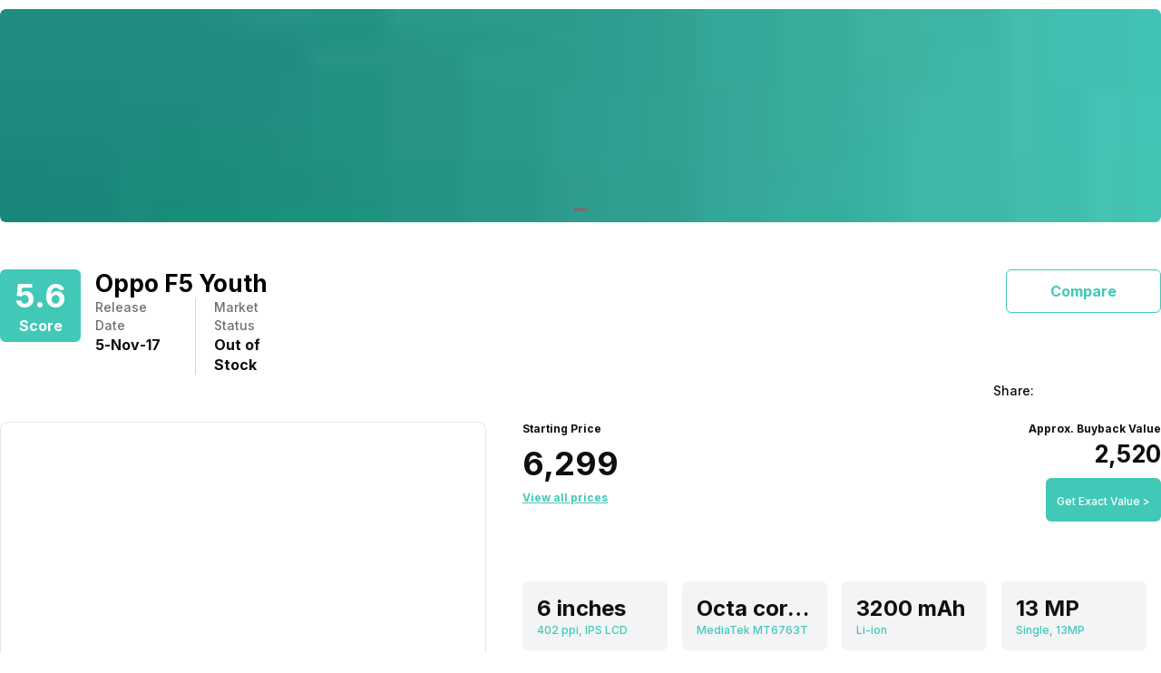

--- FILE ---
content_type: text/html; charset=utf-8
request_url: https://app.cashify.in/oppo-f5-youth-price-in-india
body_size: 49223
content:
<!DOCTYPE html><html lang="en" class="__variable_7f04ad"><head><meta charSet="utf-8"/><meta name="viewport" content="width=device-width, initial-scale=1, minimum-scale=1, maximum-scale=1, user-scalable=no"/><link rel="preload" href="/gpro_/_next/static/media/e4af272ccee01ff0-s.p.woff2" as="font" crossorigin="" type="font/woff2"/><link rel="preload" as="image" href="https://s3ng.cashify.in/builder/28632f348ad944fa87b020404e6c2776.jpg?w=60&amp;blur=30" fetchPriority="auto"/><link rel="stylesheet" href="/gpro_/_next/static/css/10c11246bc9aba33.css" data-precedence="next"/><link rel="stylesheet" href="/gpro_/_next/static/css/e84d6b229c0aedce.css" data-precedence="next"/><link rel="stylesheet" href="/gpro_/_next/static/css/c448eb7c1c3e9edd.css" data-precedence="next"/><link rel="stylesheet" href="/gpro_/_next/static/css/0d59fd265180e0d6.css" data-precedence="next"/><link rel="preload" as="script" fetchPriority="low" href="/gpro_/_next/static/chunks/webpack-363f785b1b85b5f6.js"/><script src="/gpro_/_next/static/chunks/4bd1b696-12330ad49b95aced.js" async=""></script><script src="/gpro_/_next/static/chunks/3095-ca922b1233e47f9a.js" async=""></script><script src="/gpro_/_next/static/chunks/main-app-3fc5eb243e7f0a1a.js" async=""></script><script src="/gpro_/_next/static/chunks/5448-1fc9aaf8361bd6bc.js" async=""></script><script src="/gpro_/_next/static/chunks/5103-d8f095aa9c97fd57.js" async=""></script><script src="/gpro_/_next/static/chunks/2195-8699755ceeda2b32.js" async=""></script><script src="/gpro_/_next/static/chunks/app/layout-55bd276f1fbf094a.js" async=""></script><script src="/gpro_/_next/static/chunks/982-1739ba48ac207d58.js" async=""></script><script src="/gpro_/_next/static/chunks/8976-b766669423f86b5f.js" async=""></script><script src="/gpro_/_next/static/chunks/app/error-fc6c94f6b4c678fe.js" async=""></script><script src="/gpro_/_next/static/chunks/app/not-found-c70117223b320c45.js" async=""></script><script src="/gpro_/_next/static/chunks/app/gpro/layout-236c511450c70bac.js" async=""></script><script src="/gpro_/_next/static/chunks/app/global-error-5b97ee336cd7f4eb.js" async=""></script><script src="/gpro_/_next/static/chunks/870-c5ad7ada42499d0c.js" async=""></script><script src="/gpro_/_next/static/chunks/2068-98d01cb64cb00fdd.js" async=""></script><script src="/gpro_/_next/static/chunks/584-c01f1b24617430a7.js" async=""></script><script src="/gpro_/_next/static/chunks/7066-7e2f3828bc189024.js" async=""></script><script src="/gpro_/_next/static/chunks/3981-02744cb4e150dc27.js" async=""></script><script src="/gpro_/_next/static/chunks/app/gpro/product/details/%5Bslug%5D/page-fa095b7d5e49c98d.js" async=""></script><link rel="preload" href="https://cdnjs.cloudflare.com/polyfill/v3/polyfill.min.js?version=4.8.0&amp;features=es2017,es2018,es2019,es2020,es2021,es2022,es6" as="script"/><meta name="next-size-adjust" content=""/><meta name="theme-color" content="#42c8b7"/><title>Oppo F5 Youth - Price in India, Specifications &amp; Features | Mobile Phones</title><meta name="description" content="Read about Oppo F5 Youth key features, price in India, full specifications, expert reviews and get the best exchange price exclusively on Cashify."/><meta name="robots" content="index, follow, notranslate"/><meta name="googlebot" content="max-image-preview:large"/><meta name="name" content="@reglobe/lego-gpro"/><meta name="version" content="1.1.5"/><meta name="app_env" content="prod"/><link rel="canonical" href="https://www.cashify.in/oppo-f5-youth-price-in-india"/><meta name="apple-itunes-app" content="app-id=1133551195"/><meta name="mobile-web-app-capable" content="yes"/><meta name="apple-mobile-web-app-title" content="Oppo F5 Youth - Price in India, Specifications &amp; Features | Mobile Phones"/><meta name="apple-mobile-web-app-status-bar-style" content="black-translucent"/><meta property="og:title" content="Oppo F5 Youth - Price in India, Specifications &amp; Features | Mobile Phones"/><meta property="og:description" content="Read about Oppo F5 Youth key features, price in India, full specifications, expert reviews and get the best exchange price exclusively on Cashify."/><meta property="og:url" content="https://www.cashify.in/oppo-f5-youth-price-in-india"/><meta property="og:site_name" content="Cashify"/><meta property="og:type" content="website"/><meta name="twitter:card" content="summary_large_image"/><meta name="twitter:site" content="@Cashify_"/><meta name="twitter:title" content="Oppo F5 Youth - Price in India, Specifications &amp; Features | Mobile Phones"/><meta name="twitter:description" content="Read about Oppo F5 Youth key features, price in India, full specifications, expert reviews and get the best exchange price exclusively on Cashify."/><link rel="icon" href="/favicon.ico" type="image/x-icon" sizes="48x48"/><script>document.querySelectorAll('body link[rel="icon"], body link[rel="apple-touch-icon"]').forEach(el => document.head.appendChild(el))</script><meta name="sentry-trace" content="6b14eadb26a2c278289696caf75933f2-9edb87f8bf0060af-0"/><meta name="baggage" content="sentry-environment=prod,sentry-release=10e63d4e0a93f6562c424bb71bcf927e8969bb9f,sentry-public_key=9a3d8d4c6dee2ef6f2fa005a63de39c8,sentry-trace_id=6b14eadb26a2c278289696caf75933f2,sentry-sampled=false,sentry-sample_rand=0.6921947519229421,sentry-sample_rate=0.01"/><script src="/gpro_/_next/static/chunks/polyfills-42372ed130431b0a.js" noModule=""></script></head><body id="__csh"><div class="fixed native:absolute overflow-y-auto scrollbar-hide z-50 top-0 max-h-screen-90 flex-col left-0 right-0 sm:left-auto items-center flex" id="lego-snackbar" style="pointer-events:none"><div class="relative min-w-full sm:min-w-48 max-w-full flex-col-reverse flex flex-col"></div></div><div class="gpro-theme"><section class=" flex flex-col" itemScope="" itemType="http://schema.org/Product"><div class="flex-row flex-wrap bg-primary-bg w-full h-dvh flex"><div class="sticky top-0 left-0 right-0 w-full z-20 flex flex-col"></div><div class="min-w-0 flex flex-row flex-wrap sm:flex md:flex-wrap content-start md:m-auto basis-full md:basis-full" style="max-width:1280px"><div class="min-w-0 flex sm:flex basis-full md:basis-full"><section class="mb-7 w-full flex flex-col"><div class="flex flex-col w-full mt-2.5 overflow-hidden rounded-md"><div class="relative flex flex-col w-full"><div class="flex flex-1 w-full relative flex flex-col overflow-hidden" style="aspect-ratio:6/1"><div class="flex flex-1 h-full transition-transform duration-500 flex-row" style="pointer-events:auto"><div class="web:w-full web:h-full flex flex-col" style="aspect-ratio:6/1"><div class="flex flex-col w-full flex-1 items-center justify-center rounded-md"><div class="w-full flex flex-1 overflow-hidden flex-col"><span class=" flex flex-col"><img style="aspect-ratio:6/1" alt="TECH500" class="max-w-full max-h-full block align-middle rounded-md w-full cursor-pointer" height="100" width="100" loading="eager" fetchPriority="auto" data-src="https://s3ng.cashify.in/builder/28632f348ad944fa87b020404e6c2776.jpg" src="https://s3ng.cashify.in/builder/28632f348ad944fa87b020404e6c2776.jpg?w=60&amp;blur=30"/></span></div></div></div></div></div><div class="flex flex-row items-center gap-1 absolute left-1/2 -translate-x-1/2 bottom-3"><div class="h-1 rounded-md relative overflow-hidden w-4 bg-surface flex flex-col" style="cursor:pointer"></div></div></div></div></section></div><div class="min-w-0 flex sm:flex basis-full md:basis-full"><div class="flex flex-col w-full"><div class=" flex flex-col"><div class="flex sm:flex-col flex-row justify-between  w-full mt-5 sm:mt-6 mb-1"><div class="flex flex-row justify-between"><div class="flex flex-row"><div class="flex  flex-col justify-center items-center rounded-md bg-primary h-14 sm:h-20 px-3"><div class="extraFont1 text-lg sm:text-4xl px-1 text-primary-text-contrast">5.6</div><h3 class="h3 text-primary-text-contrast">Score</h3></div><div class="flex sm:flex-col w-2/3 flex-row ml-4 justify-between gap-10 sm:gap-0"><div class=" flex flex-col" itemProp="name"><h1 class="h1">Oppo F5 Youth</h1></div><div class=" flex-row hidden sm:flex flex"><div class="flex flex-col pr-6"><span class="body3 text-surface-text">Release Date</span><div class="text-primary-text flex flex-row"><div class="flex flex-row"><span class="h3 flex flex-row">5</span><span class="h3">-</span></div><div class="flex flex-row"><span class="h3 flex flex-row">Nov</span><span class="h3">-</span></div><div class="flex flex-row"><span class="h3 flex flex-row">17</span></div></div></div><div class="border-l pl-5 border-gray-300 flex flex-col"><div class="flex flex-col pr-6"><span class="body3 text-surface-text">Market Status</span><div class="text-primary-text flex flex-row"><div class="flex flex-row"><span class="h3 flex flex-row">Out of Stock</span></div></div></div></div></div></div></div><div class=" flex flex-col"><div class="flex flex-row items-center"><div class="h3 rounded-md border text-primary border-primary rounded-md py-3 px-12 cursor-pointer text-primary">Compare</div></div></div></div><div class="flex flex-row items-center sm:mt-1 mt-0 justify-end"><div class="sm:flex flex-row items-center justify-end flex"><span class="body3 pr-2 text-primary-text">Share:</span><div class="flex flex-row items-center"><span class="cursor-pointer flex items-center ml-1 pr-3 flex-col"><img alt="facebook" class="max-w-full max-h-full block align-middle" height="28" width="28" loading="lazy" fetchPriority="low" data-src="https://s3ng.cashify.in/cashify/web/images/post/svgs/share-facebook.svg" src="[data-uri]"/></span><span class="cursor-pointer flex items-center ml-1 pr-3 flex-col"><img alt="twitter" class="max-w-full max-h-full block align-middle" height="28" width="28" loading="lazy" fetchPriority="low" data-src="https://s3ng.cashify.in/cashify/web/images/post/svgs/share-twitter.svg" src="[data-uri]"/></span><span class="cursor-pointer flex items-center ml-1 pr-3 flex-col"><img alt="whatsapp" class="max-w-full max-h-full block align-middle" height="28" width="28" loading="lazy" fetchPriority="low" data-src="https://s3ng.cashify.in/cashify/web/images/post/svgs/share-whatsapp.svg" src="[data-uri]"/></span></div></div></div></div><div class="hidden flex flex-col" itemProp="aggregateRating" itemType="https://schema.org/AggregateRating" itemScope=""><span class="inherit" itemProp="ratingValue">2.8</span><span class="inherit" itemProp="ratingCount">5</span><span class="inherit" itemProp="reviewCount">1</span></div><div class="hidden flex flex-col" itemProp="review" itemType="https://schema.org/Review" itemScope=""><div class=" flex flex-col" itemProp="author" itemType="https://schema.org/Person" itemScope=""><span class="inherit" itemProp="name">Abhishek M</span></div><div class=" flex flex-col" itemProp="reviewRating" itemType="https://schema.org/Rating" itemScope=""><span class="inherit" itemProp="ratingValue">3</span><span class="inherit" itemProp="bestRating">5</span></div></div><div class="inherit hidden" itemProp="offers" itemScope="" itemType="https://schema.org/AggregateOffer"><span class="inherit" itemProp="lowPrice">6299</span>to <span class="inherit" itemProp="highPrice">6299</span><span class="inherit" itemProp="priceCurrency">INR</span><span class="inherit" itemProp="offerCount">2</span></div></div><div class=" flex flex-col"><div class=" flex flex-col"><div class="w-full pt-4 sm:pb-10 pb-5 flex flex-col"><div class="flex sm:flex-row flex-col w-full"><div class="w-full sm:w-[45%] sm:h-full max-w-full min-h-32 flex flex-col"><div class="mr-0 sm:mr-10 sm:mb-12 mb-0 min-h-32 flex flex-col"><div class="flex flex-col  w-full"><div class="flex flex-col border-0 sm:border border-gray-200 rounded-lg  sm:mb-3 mb-0"><div class="flex flex-row items-center justify-center w-full sm:py-8  ml-0"><div class=" flex flex-col"><div class="flex flex-row justify-center items-center ml-2.5"><div class="flex justify-center items-center h-72 w-72 sm:w-full sm:h-80 flex-col"><img style="aspect-ratio:1/1" alt="oppo f5 youth 001" class="max-w-full max-h-full block align-middle h-full" loading="lazy" fetchPriority="low" data-src="https://s3bg.cashify.in/gpro/uploads/2019/06/05102251/oppo-f5-youth-001.jpg" src="[data-uri]"/></div></div></div></div></div><div class="flex flex-row w-full relative"><div class="max-w-xs w-52 flex flex-col"><ul class="flex flex-row list-none p-0 m-0"><div class="relative mr-4 flex flex-col"><div class="hidden cursor-pointer absolute w-full h-full flex flex-row items-center justify-center"><span class="caption text-white">View All</span></div><li class="flex items-center justify-center border-solid py-2 border border-primary rounded-md flex-col"><div class="flex items-center justify-center w-16 h-14 flex-col"><div class="w-full h-full flex flex-row items-center justify-center"></div></div></li></div><div class="relative mr-4 flex flex-col"><div class="hidden cursor-pointer absolute w-full h-full flex flex-row items-center justify-center"><span class="caption text-white">View All</span></div><li class="flex items-center justify-center border-solid py-2 flex-col"><div class="flex items-center justify-center w-16 h-14 flex-col"><div class="w-full h-full flex flex-row items-center justify-center"></div></div></li></div><div class="relative mr-4 flex flex-col"><div class="opacity-60 text-primary bg-black cursor-pointer absolute w-full h-full flex flex-row items-center justify-center"><span class="caption text-white">View All</span></div><li class="flex items-center justify-center border-solid py-2 flex-col"><div class="flex items-center justify-center w-16 h-14 flex-col"><div class="w-full h-full flex flex-row items-center justify-center"></div></div></li></div></ul></div></div></div></div></div><div class="w-full sm:w-[55%] mt-0 min-h-32 flex flex-col"><section class=" flex flex-col"><div class="relative flex flex-col"><div class=" flex flex-col"><div class="hidden flex flex-col"><span class="inherit" itemProp="sku">oppo-f5-youth</span><span class="inherit" itemProp="category">Mobile</span><span class="inherit" itemProp="mpn">22737</span><span class=" flex flex-col" itemProp="description"><div class="inherit"><p><span style="font-weight:400">The Oppo F5 Youth arrives with the purpose to match up to its mid-range competitors with its excellent design and capable performance. Priced at Rs. 14,990, this handset is all set to make a mark in the mid-range market.</span></p>
<p> </p>
<p><span style="font-weight:400">Due to its fantastic display and superior performance, Oppo F5 Youth can be considered a marvellous all-rounder in the mid-range category. However, it comes with limited space, which can be a problem if you are looking forward to storing a lot of apps in the internal memory. Otherwise, the phone is quite a capable handset, suitable for both gaming as well as watching videos for an immersive experience. You can get an all-round user experience from this phone.</span></p>
</div></span><span class="inherit" itemProp="image">https://s3n.cashify.in/cashify/product/img/xhdpi/oppo-f5-youth-gold-3-gb-ram-32-gb.jpeg</span><a itemProp="url" href="/oppo-f5-youth-price-in-india"><span class="inherit"> <!-- -->/oppo-f5-youth-price-in-india</span></a></div><div class="hidden flex flex-col" itemProp="brand" itemType="https://schema.org/Brand" itemScope=""><span class="inherit" itemProp="name">OPPO</span></div><div class="flex flex-row justify-between  pb-10"><div class=" flex flex-col" itemProp="offers" itemType="http://schema.org/Offer" itemScope=""><a itemProp="url" href="/oppo-f5-youth-price-in-india"></a><span class="inherit hidden" itemProp="priceCurrency">INR</span><span class="inherit hidden" itemProp="price">6299</span><span class="inherit hidden" itemProp="availability">https://schema.org/InStock</span><span class="inherit hidden" itemProp="priceValidUntil">Sun Jan 25 2026</span><div class="subtitle2 text-primary-text">Starting Price</div><div class="my-2 flex flex-col"><span class="extraFont1 text-primary-text">₹6,299</span></div><div class="subtitle2 underline cursor text-primary">View all prices</div></div><div class="flex flex-col items-end"><div class="subtitle2 text-primary-text">Approx. Buyback Value<!-- --> </div><div class="h1 mt-1 text-primary-text">₹2,520</div><a href="/sell-old-mobile-phone" class="mt-2.5 rounded-md bg-primary p-3"><span class="caption text-primary-text-contrast">Get Exact Value &gt;</span></a></div></div><div class="mb-2.5 flex flex-col"></div><div class="mt-4 flex flex-col"><div class="flex flex-row w-full flex-wrap min-h-32"><div class="flex flex-col rounded-md mb-3 flex-1 bg-gray-100 py-3.5 px-4 mr-4 min-w-40"><div class="h1 text-primary-text text-ellipsis overflow-hidden whitespace-nowrap font-semibold sm:text-2xl text-lg">6 inches</div><span class="caption text-secondary-text text-ellipsis overflow-hidden whitespace-nowrap">402 ppi, IPS LCD</span></div><div class="flex flex-col rounded-md mb-3 flex-1 bg-gray-100 py-3.5 px-4 mr-4 min-w-40"><div class="h1 text-primary-text text-ellipsis overflow-hidden whitespace-nowrap font-semibold sm:text-2xl text-lg">Octa core, 2.5 GHz, Cortex A5</div><span class="caption text-secondary-text text-ellipsis overflow-hidden whitespace-nowrap">MediaTek MT6763T</span></div><div class="flex flex-col rounded-md mb-3 flex-1 bg-gray-100 py-3.5 px-4 mr-4 min-w-40"><div class="h1 text-primary-text text-ellipsis overflow-hidden whitespace-nowrap font-semibold sm:text-2xl text-lg">3200 mAh</div><span class="caption text-secondary-text text-ellipsis overflow-hidden whitespace-nowrap">Li-ion</span></div><div class="flex flex-col rounded-md mb-3 flex-1 bg-gray-100 py-3.5 px-4 mr-4 min-w-40"><div class="h1 text-primary-text text-ellipsis overflow-hidden whitespace-nowrap font-semibold sm:text-2xl text-lg">13 MP</div><span class="caption text-secondary-text text-ellipsis overflow-hidden whitespace-nowrap">Single, 13MP</span></div><div class="flex flex-col rounded-md mb-3 flex-1 bg-gray-100 py-3.5 px-4 mr-4 min-w-40"><div class="h1 text-primary-text text-ellipsis overflow-hidden whitespace-nowrap font-semibold sm:text-2xl text-lg">4G</div><span class="caption text-secondary-text text-ellipsis overflow-hidden whitespace-nowrap">Dual SIM, GSM+GSM</span></div><div class="flex flex-col rounded-md mb-3 flex-1 bg-gray-100 py-3.5 px-4 mr-4 min-w-40"><div class="h1 text-primary-text text-ellipsis overflow-hidden whitespace-nowrap font-semibold sm:text-2xl text-lg">Fingerprint</div><span class="caption text-secondary-text text-ellipsis overflow-hidden whitespace-nowrap">Rear</span></div></div></div><div class="flex gap-2 flex-row sm:mb-0 sm:ml-0 sm:mt-5  p-2.5 native:absolute web:fixed sm:relative bottom-0 bg-primary-bg border-t sm:border-t-0 border-gray-200 left-0 right-0 sm:z-0 z-20" style="padding-bottom:12px"><div class="w-1/2 flex flex-col"><div class="flex-col flex" id="lego-ripple"><div class="relative overflow-hidden flex flex-col"><button type="button" role="button" style="border-style:solid;border-color:rgb(66 200 183);border-width:1px" class="flex flex-row justify-center items-center rounded-md bg-cta"><span class="inherit text-cta-text-contrast text-md font-medium h4 py-3 text-center">Sell Old Mobile Phone</span></button></div></div></div><div class="flex-1 flex flex-col"><div class="flex-col flex" id="lego-ripple"><div class="relative overflow-hidden flex flex-col"><button type="button" role="button" class="flex flex-row justify-center items-center rounded-md border border-solid border-cta-border"><span class="inherit text-cta-text text-md font-medium h4 text-center py-3 text-primary">Buy New Mobile Phone</span></button></div></div></div></div></div></div></section></div></div></div></div><div class=" flex flex-col"></div><div class=" flex flex-col"></div></div></div></div></div><div class="min-w-0 flex flex-row flex-wrap sm:flex md:flex-wrap content-start md:m-auto basis-full md:basis-full relative" style="max-width:1280px"><div class="min-w-0 flex flex-row flex-wrap sm:flex md:flex-wrap content-start basis-full md:basis-8/12"><div style="max-width:100%;width:100%"><div class="min-w-0 flex sm:flex basis-full md:basis-full"><div class=" flex flex-col" id="adsolut_prod"></div></div><div class="min-w-0 flex sm:flex basis-full md:basis-full"></div><div class="min-w-0 flex sm:flex basis-full md:basis-full"><div class="mt-8 w-full flex flex-col"><div class="flex flex-row items-center justify-between"><h2 class="h2 center text-primary-text">About the Product Overview</h2><div class=" flex flex-col"></div></div><div class="flex flex-col mb-14 mt-4 rounded-d p-3 shadow-md sm:shadow-md sm:p-5"><div class="flex flex-col"><div class="overflow-x-auto flex flex-row overflow-y-hidden scrollbar-hide scrollbar-none"><div class="flex flex-col gap-1 relative cursor-pointer items-center flex-shrink-0 sm:w-32"><div class="flex flex-col mx-2 py-2"><h3 class="h3 w-full text-center text-cta-text">Highlights</h3></div><div class="absolute h-1 w-full bottom-0 left-0 bg-cta rounded flex flex-col"></div></div><div class="flex flex-col gap-1 relative cursor-pointer items-center flex-shrink-0 sm:w-32"><div class="flex flex-col mx-2 py-2"><div class="body1 w-full text-center text-surface-text">Description</div></div></div><div class="flex flex-col gap-1 relative cursor-pointer items-center flex-shrink-0 sm:w-32"><div class="flex flex-col mx-2 py-2"><div class="body1 w-full text-center text-surface-text">Design</div></div></div><div class="flex flex-col gap-1 relative cursor-pointer items-center flex-shrink-0 sm:w-32"><div class="flex flex-col mx-2 py-2"><div class="body1 w-full text-center text-surface-text">Display</div></div></div><div class="flex flex-col gap-1 relative cursor-pointer items-center flex-shrink-0 sm:w-32"><div class="flex flex-col mx-2 py-2"><div class="body1 w-full text-center text-surface-text">Performance</div></div></div><div class="flex flex-col gap-1 relative cursor-pointer items-center flex-shrink-0 sm:w-32"><div class="flex flex-col mx-2 py-2"><div class="body1 w-full text-center text-surface-text">Camera</div></div></div><div class="flex flex-col gap-1 relative cursor-pointer items-center flex-shrink-0 sm:w-32"><div class="flex flex-col mx-2 py-2"><div class="body1 w-full text-center text-surface-text">Battery</div></div></div><div class="flex flex-col gap-1 relative cursor-pointer items-center flex-shrink-0 sm:w-32"><div class="flex flex-col mx-2 py-2"><div class="body1 w-full text-center text-surface-text">Verdict</div></div></div></div><div class="border-surface-border border-b border-solid w-full my-0 flex flex-col"></div><div class=" flex flex-col" aria-hidden="false"><div class="dynamic-html text-primary-text flex flex-col"><div class="inherit body3"><p><span style="font-weight:400">While the Oppo F5 Youth may resemble the Oppo F5, it has some unique design distinctions as well as differences in its internal specifications. Some of the pros and cons are:</span></p>
<p> </p>
<p><strong>Pros</strong></p>
<ul>
<li style="font-weight:400"><span style="font-weight:400">It has a beautiful design which has a matte finish and a metallic touch to it.</span></li>
<li style="font-weight:400"><span style="font-weight:400">It has a decent display with 18:9 screen aspect ratio and enough screen space to play with.</span></li>
<li style="font-weight:400"><span style="font-weight:400">It has an excellent performance which is adequate for multitasking as well as running heavy games without facing any significant lag. Plus, it has a snappy Face Unlock feature.</span></li>
<li style="font-weight:400"><span style="font-weight:400">It has an extraordinary battery life which can last you an entire day.</span></li>
</ul>
<p> </p>
<p><strong>Cons</strong></p>
<ul>
<li style="font-weight:400"><span style="font-weight:400">Despite having a good design, the phone does not have a real metal unibody but has a polycarbonate back panel which makes it less rigid.</span></li>
<li style="font-weight:400"><span style="font-weight:400">It has a measly 32 GB internet storage.</span></li>
<li style="font-weight:400"><span style="font-weight:400">The phone does not have the new Type-C USB port but has the older micro-USB port.</span></li>
</ul>
<p> </p>
<p><span style="font-weight:400">However, despite the cons, Oppo F5 Youth is a decent performer, and if you are looking for a phone for both gaming and app performance, then this is the phone to go for.</span></p>
</div></div></div><div class="invisible h-0 flex flex-col" aria-hidden="true"><div class="dynamic-html text-primary-text flex flex-col"><div class="inherit body3"><p><span style="font-weight:400">The Oppo F5 Youth arrives with the purpose to match up to its mid-range competitors with its excellent design and capable performance. Priced at Rs. 14,990, this handset is all set to make a mark in the mid-range market.</span></p>
<p> </p>
<p><span style="font-weight:400">Due to its fantastic display and superior performance, Oppo F5 Youth can be considered a marvellous all-rounder in the mid-range category. However, it comes with limited space, which can be a problem if you are looking forward to storing a lot of apps in the internal memory. Otherwise, the phone is quite a capable handset, suitable for both gaming as well as watching videos for an immersive experience. You can get an all-round user experience from this phone.</span></p>
</div></div></div><div class="invisible h-0 flex flex-col" aria-hidden="true"><div class="dynamic-html text-primary-text flex flex-col"><div class="inherit body3"><p><span style="font-weight:400">Oppo F5 Youth arrives with a unibody design with curved edges and thin bezels making it look quite premium. It has a polycarbonate back panel with a matte finish that has a metallic look to it. The F5 Youth seems quite similar to F5, but it has distinguishing silver-coated lines near the top edges. The screen has the Corning Gorilla Glass 5 which gives it a layer of protection. There is a dedicated fingerprint scanner located at the rear panel and is quite ergonomic. However, the phone is quite big and might need two hands to control it efficiently. Plus, the screen is a fingerprint magnet due to the additional screens. The phone retains the 3.5mm headphone jack as well as a micro-USB port, present at the bottom. However, the internal storage of Oppo F5 Youth is not its best point, coming with a measly 32GB only.</span></p>
</div></div></div><div class="invisible h-0 flex flex-col" aria-hidden="true"><div class="dynamic-html text-primary-text flex flex-col"><div class="inherit body3"><p><span style="font-weight:400">The F5 Youth comes with a 6-inch TFT-LTPS display with an aspect ratio 18:9. It has an 84.75% screen-to-body ratio due to its thin bezels and thus, it gives an immersive experience. Plus, the display has a resolution of 2160 x 1080. The colours are quite crisp and punchy, and the contrast is quite accurate. The only problem is that it provides the same depth levels as an AMOLED screen does. The viewing angles are quite good, and even in harsh sunlight, there are no visibility issues.</span></p>
</div></div></div><div class="invisible h-0 flex flex-col" aria-hidden="true"><div class="dynamic-html text-primary-text flex flex-col"><div class="inherit body3"><p><span style="font-weight:400"><br/></span><span style="font-weight:400">Oppo F5 Youth is power by MediaTek MT6763T octa-core processor which is paired with the  ARM Mali-G71 MP2 GPU. It also has 3GB RAM. Apps load quite fast, and multitasking does not pose any problem. Even the Facial ID and fingerprint scanners are quite snappy. It records a score of 64,71 in Antutu which is quite decent. It can run both light and heavy games in full settings. However, sometimes it might falter to get 60fps when it comes to heavy games at the highest setting. One of the problems with this set is that it tends to warm up especially during heavy gaming sessions, which might affect the internals of the phone. Regarding video playback at 1080p, there were no noticeable frame drops, indicating a powerful processor.</span></p>
</div></div></div><div class="invisible h-0 flex flex-col" aria-hidden="true"><div class="dynamic-html text-primary-text flex flex-col"><div class="inherit body3"><p><span style="font-weight:400">The F5 Youth has a 13MP rear camera with an aperture of f/2.2. It has autofocus and LED flash as well. The image quality is quite good, and it captures sharp colours and sufficient details. While it does have an incredible dynamic range, there are certain angles when the photos might appear dark. In ideal light conditions, the images capture a lot of details and the autofocus is quite snappy.</span></p>
<p> </p>
<p><span style="font-weight:400">In low light conditions, the camera does not underperform. Images in low-light settings can appear a bit grainy, but overall, they still capture enough details, and the colours remain quite prominent.</span></p>
<p> </p>
<p><span style="font-weight:400">The F5 Youth features a 16MP front camera with f/2.0 sensors and AI beautification technology. The AI can detect up to 200 facial points, thereby providing a lot more accuracy. There is also 1-6 levels of beauty mode which can give you a lot of variants when you are trying to click your perfect selfies. The depth effect can also create artificial bokeh shots. The images come out excellent and adequate for social media use. With the right focus, the colours remain vibrant too. Regarding videos, the F5 Youth can shoot 1080p videos at 30fps. However, the camera can take some time to refocus while shooting videos resulting in a pulsating effect.</span></p>
</div></div></div><div class="invisible h-0 flex flex-col" aria-hidden="true"><div class="dynamic-html text-primary-text flex flex-col"><div class="inherit body3"><p><span style="font-weight:400"><br/></span><span style="font-weight:400">The F5 Youth has a decent 3,200 mAh battery. Running a 1080p video on repeat at 50% brightness and volume saw that the device was able to last for about 14 hours and 28 minutes. PCMark Battery test recorded 12 hours and 8-minute lasting time. As per the criteria, the battery performed well in real time too. With moderate use, it was able to go on for an entire day on a single charge. Even the charging is quite fast, getting from 0% to 100% in under 2 hours.</span></p>
</div></div></div><div class="invisible h-0 flex flex-col" aria-hidden="true"><div class="dynamic-html text-primary-text flex flex-col"><div class="inherit body3"><p><span style="font-weight:400"><br/></span><span style="font-weight:400">The OPPO F5 Youth looks quite similar to the F5, but it comes with its own set of modifications. The cameras steal the show with amazing AI integration and ability to capture decent pictures even in low-light conditions. It comes with a powerful performance and a juicy battery too, which lasts long. The only limitation is the reduced storage and the warming up of the handset during heavy gaming period. Otherwise, if you are looking for an all-rounder in terms of performance and looks, then Oppo F5 Youth can be a great choice.</span></p>
</div></div></div></div></div></div></div><div class="min-w-0 flex sm:flex basis-full md:basis-full"><section class="pb-16  flex flex-col" id="detailedSpecs"><div class="flex flex-row justify-between items-end mb-5"><h2 class="h2 text-primary-text">Detailed Specs</h2><div class="flex flex-row items-center"><div class="h3 cursor-pointer text-primary">Compare</div></div></div><div class="w-full flex flex-col"><div class="sm:mb-4 mb-2 flex flex-col"><div class="relative flex flex-row justify-between flex-wrap items-center overflow-hidden bg-gray-100"><input type="checkbox" class="peer hidden" id="«R8malkmj3rnen5tb»-toggle" name="accordion-toggle"/><label for="«R8malkmj3rnen5tb»-toggle" class="basis-full relative flex justify-between cursor-pointer max-w-11/12 p-2.5 sm:p-4 h3"><div class="flex flex-row items-center"><div class="flex  flex-col justify-center items-center rounded-md bg-primary h-7 sm:h-10 px-2"><div class="h3 text-primary-text-contrast">6.4</div></div><div class="ml-3 w-56 h-9 sm:w-full flex flex-col"><div class="inherit">General</div></div></div></label><label class="absolute transition-all duration-200 cursor-pointer top-3 right-4 peer-checked:rotate-180" for="«R8malkmj3rnen5tb»-toggle"><svg xmlns="http://www.w3.org/2000/svg" viewBox="0 0 24 24" fill="currentColor" class="w-5 h-5 stroke-2"><path fill-rule="evenodd" d="M12.53 16.28a.75.75 0 0 1-1.06 0l-7.5-7.5a.75.75 0 0 1 1.06-1.06L12 14.69l6.97-6.97a.75.75 0 1 1 1.06 1.06l-7.5 7.5Z" clip-rule="evenodd"></path></svg></label><div class="basis-full transition-height ease-in-out px-2.5 sm:px-4 overflow-hidden h-auto max-h-0 peer-checked:overflow-y-auto peer-checked:max-h-96 border-x border-b border-gray-100 mt-3 pl-4" style="animation-duration:200ms"><div class="w-full flex flex-col"><div class="w-full flex flex-col"><div class="flex flex-row my-5"><div class="body2 flex-1 pl-5 text-surface-text">Announced On</div><div class="flex-1 mr-5 flex flex-col"><span class="body2 text-primary-text">5-Nov-17</span></div></div><div class="flex flex-row my-5"><div class="body2 flex-1 pl-5 text-surface-text">Market Status</div><div class="flex-1 mr-5 flex flex-col"><span class="body2 text-primary-text">Out of Stock</span></div></div><div class="flex flex-row my-5"><div class="body2 flex-1 pl-5 text-surface-text">Brand</div><div class="flex-1 mr-5 flex flex-col"><span class="body2 text-primary-text">OPPO</span></div></div><div class="flex flex-row my-5"><div class="body2 flex-1 pl-5 text-surface-text">Model Number</div><div class="flex-1 mr-5 flex flex-col"><span class="body2 text-primary-text">CPH1725</span></div></div><div class="flex flex-row my-5"><div class="body2 flex-1 pl-5 text-surface-text">Price Status</div><div class="flex-1 mr-5 flex flex-col"><span class="body2 text-primary-text">Confirmed</span></div></div><div class="flex flex-row my-5"><div class="body2 flex-1 pl-5 text-surface-text">Price</div><div class="flex-1 mr-5 flex flex-col"><span class="body2 text-primary-text">Rs. 6,490</span></div></div></div></div></div></div></div><div class="sm:mb-4 mb-2 flex flex-col"><div class="relative flex flex-row justify-between flex-wrap items-center overflow-hidden bg-gray-100"><input type="checkbox" class="peer hidden" id="«R96alkmj3rnen5tb»-toggle" name="accordion-toggle"/><label for="«R96alkmj3rnen5tb»-toggle" class="basis-full relative flex justify-between cursor-pointer max-w-11/12 p-2.5 sm:p-4 h3"><div class="flex flex-row items-center"><div class="flex  flex-col justify-center items-center rounded-md bg-primary h-7 sm:h-10 px-2"><div class="h3 text-primary-text-contrast">6.4</div></div><div class="ml-3 w-56 h-9 sm:w-full flex flex-col"><div class="inherit">OPPO F5 Youth - <!-- -->Display</div></div></div></label><label class="absolute transition-all duration-200 cursor-pointer top-3 right-4 peer-checked:rotate-180" for="«R96alkmj3rnen5tb»-toggle"><svg xmlns="http://www.w3.org/2000/svg" viewBox="0 0 24 24" fill="currentColor" class="w-5 h-5 stroke-2"><path fill-rule="evenodd" d="M12.53 16.28a.75.75 0 0 1-1.06 0l-7.5-7.5a.75.75 0 0 1 1.06-1.06L12 14.69l6.97-6.97a.75.75 0 1 1 1.06 1.06l-7.5 7.5Z" clip-rule="evenodd"></path></svg></label><div class="basis-full transition-height ease-in-out px-2.5 sm:px-4 overflow-hidden h-auto max-h-0 peer-checked:overflow-y-auto peer-checked:max-h-96 border-x border-b border-gray-100 mt-3 pl-4" style="animation-duration:200ms"><div class="w-full flex flex-col"><div class="w-full flex flex-col"><div class="flex flex-row my-5"><div class="body2 flex-1 pl-5 text-surface-text">Screen Size</div><div class="flex-1 mr-5 flex flex-col"><span class="body2 text-primary-text">6 inches</span></div></div><div class="flex flex-row my-5"><div class="body2 flex-1 pl-5 text-surface-text">Screen Type</div><div class="flex-1 mr-5 flex flex-col"><span class="body2 text-primary-text">IPS LCD</span></div></div><div class="flex flex-row my-5"><div class="body2 flex-1 pl-5 text-surface-text">Screen Resolution</div><div class="flex-1 mr-5 flex flex-col"><span class="body2 text-primary-text">1080 x 2160 pixels</span></div></div><div class="flex flex-row my-5"><div class="body2 flex-1 pl-5 text-surface-text">Pixel Density</div><div class="flex-1 mr-5 flex flex-col"><span class="body2 text-primary-text">402 ppi</span></div></div><div class="flex flex-row my-5"><div class="body2 flex-1 pl-5 text-surface-text">Aspect Ratio</div><div class="flex-1 mr-5 flex flex-col"><span class="body2 text-primary-text">18:09</span></div></div><div class="flex flex-row my-5"><div class="body2 flex-1 pl-5 text-surface-text">Screen to Body Ratio</div><div class="flex-1 mr-5 flex flex-col"><span class="body2 text-primary-text">78.11%</span></div></div><div class="flex flex-row my-5"><div class="body2 flex-1 pl-5 text-surface-text">Screen Design</div><div class="flex-1 mr-5 flex flex-col"><span class="body2 text-primary-text">Bezel-less</span></div></div><div class="flex flex-row my-5"><div class="body2 flex-1 pl-5 text-surface-text">Screen Quality</div><div class="flex-1 mr-5 flex flex-col"><span class="body2 text-primary-text">FHD</span></div></div></div></div></div></div></div><div class="sm:mb-4 mb-2 flex flex-col"><div class="relative flex flex-row justify-between flex-wrap items-center overflow-hidden bg-gray-100"><input type="checkbox" class="peer hidden" id="«R9malkmj3rnen5tb»-toggle" name="accordion-toggle"/><label for="«R9malkmj3rnen5tb»-toggle" class="basis-full relative flex justify-between cursor-pointer max-w-11/12 p-2.5 sm:p-4 h3"><div class="flex flex-row items-center"><div class="flex  flex-col justify-center items-center rounded-md bg-primary h-7 sm:h-10 px-2"><div class="h3 text-primary-text-contrast">6.7</div></div><div class="ml-3 w-56 h-9 sm:w-full flex flex-col"><div class="inherit">OPPO F5 Youth - <!-- -->Rear Camera</div></div></div></label><label class="absolute transition-all duration-200 cursor-pointer top-3 right-4 peer-checked:rotate-180" for="«R9malkmj3rnen5tb»-toggle"><svg xmlns="http://www.w3.org/2000/svg" viewBox="0 0 24 24" fill="currentColor" class="w-5 h-5 stroke-2"><path fill-rule="evenodd" d="M12.53 16.28a.75.75 0 0 1-1.06 0l-7.5-7.5a.75.75 0 0 1 1.06-1.06L12 14.69l6.97-6.97a.75.75 0 1 1 1.06 1.06l-7.5 7.5Z" clip-rule="evenodd"></path></svg></label><div class="basis-full transition-height ease-in-out px-2.5 sm:px-4 overflow-hidden h-auto max-h-0 peer-checked:overflow-y-auto peer-checked:max-h-96 border-x border-b border-gray-100 mt-3 pl-4" style="animation-duration:200ms"><div class="w-full flex flex-col"><div class="w-full flex flex-col"><div class="flex flex-row my-5"><div class="body2 flex-1 pl-5 text-surface-text">OIS</div><div class="flex-1 mr-5 flex flex-col"><span class="body2 text-primary-text">No</span></div></div><div class="flex flex-row my-5"><div class="body2 flex-1 pl-5 text-surface-text">Rear Flash</div><div class="flex-1 mr-5 flex flex-col"><span class="body2 text-primary-text">Yes, LED Flash</span></div></div><div class="flex flex-row my-5"><div class="body2 flex-1 pl-5 text-surface-text">Rear Video Recording</div><div class="flex-1 mr-5 flex flex-col"><span class="body2 text-primary-text">1920x1080 @ 30 fps</span></div></div><div class="flex flex-row my-5"><div class="body2 flex-1 pl-5 text-surface-text">Rear Camera Features</div><div class="flex-1 mr-5 flex flex-col"><span class="body2 text-primary-text">Digital Zoom, Auto Flash, Face detection, Touch to focus</span></div></div><div class="flex flex-row my-5"><div class="body2 flex-1 pl-5 text-surface-text">Rear Camera Setup</div><div class="flex-1 mr-5 flex flex-col"><span class="body2 text-primary-text">Single, 13MP</span></div></div><div class="flex flex-row my-5"><div class="body2 flex-1 pl-5 text-surface-text">Rear Camera 1 Resolution</div><div class="flex-1 mr-5 flex flex-col"><span class="body2 text-primary-text">13 MP</span></div></div><div class="flex flex-row my-5"><div class="body2 flex-1 pl-5 text-surface-text">Rear Camera 1 Type</div><div class="flex-1 mr-5 flex flex-col"><span class="body2 text-primary-text">f/2.2 Primary Camera</span></div></div><div class="flex flex-row my-5"><div class="body2 flex-1 pl-5 text-surface-text">Rear Aperture</div><div class="flex-1 mr-5 flex flex-col"><span class="body2 text-primary-text">f/2.2</span></div></div></div></div></div></div></div><div class="sm:mb-4 mb-2 flex flex-col"><div class="relative flex flex-row justify-between flex-wrap items-center overflow-hidden bg-gray-100"><input type="checkbox" class="peer hidden" id="«Ra6alkmj3rnen5tb»-toggle" name="accordion-toggle"/><label for="«Ra6alkmj3rnen5tb»-toggle" class="basis-full relative flex justify-between cursor-pointer max-w-11/12 p-2.5 sm:p-4 h3"><div class="flex flex-row items-center"><div class="flex  flex-col justify-center items-center rounded-md bg-primary h-7 sm:h-10 px-2"><div class="h3 text-primary-text-contrast">8</div></div><div class="ml-3 w-56 h-9 sm:w-full flex flex-col"><div class="inherit">OPPO F5 Youth - <!-- -->Front Camera</div></div></div></label><label class="absolute transition-all duration-200 cursor-pointer top-3 right-4 peer-checked:rotate-180" for="«Ra6alkmj3rnen5tb»-toggle"><svg xmlns="http://www.w3.org/2000/svg" viewBox="0 0 24 24" fill="currentColor" class="w-5 h-5 stroke-2"><path fill-rule="evenodd" d="M12.53 16.28a.75.75 0 0 1-1.06 0l-7.5-7.5a.75.75 0 0 1 1.06-1.06L12 14.69l6.97-6.97a.75.75 0 1 1 1.06 1.06l-7.5 7.5Z" clip-rule="evenodd"></path></svg></label><div class="basis-full transition-height ease-in-out px-2.5 sm:px-4 overflow-hidden h-auto max-h-0 peer-checked:overflow-y-auto peer-checked:max-h-96 border-x border-b border-gray-100 mt-3 pl-4" style="animation-duration:200ms"><div class="w-full flex flex-col"><div class="w-full flex flex-col"><div class="flex flex-row my-5"><div class="body2 flex-1 pl-5 text-surface-text">Front Camera Setup</div><div class="flex-1 mr-5 flex flex-col"><span class="body2 text-primary-text">Single, 16MP</span></div></div><div class="flex flex-row my-5"><div class="body2 flex-1 pl-5 text-surface-text">Front Camera 1 Resolution</div><div class="flex-1 mr-5 flex flex-col"><span class="body2 text-primary-text">16 MP</span></div></div><div class="flex flex-row my-5"><div class="body2 flex-1 pl-5 text-surface-text">Front Camera 1 Type</div><div class="flex-1 mr-5 flex flex-col"><span class="body2 text-primary-text">f/2.0 Primary Camera</span></div></div><div class="flex flex-row my-5"><div class="body2 flex-1 pl-5 text-surface-text">Front Sensor</div><div class="flex-1 mr-5 flex flex-col"><span class="body2 text-primary-text">CMOS</span></div></div><div class="flex flex-row my-5"><div class="body2 flex-1 pl-5 text-surface-text">Front Aperture</div><div class="flex-1 mr-5 flex flex-col"><span class="body2 text-primary-text">f/2.0</span></div></div><div class="flex flex-row my-5"><div class="body2 flex-1 pl-5 text-surface-text">Front Flash</div><div class="flex-1 mr-5 flex flex-col"><span class="body2 text-primary-text">Yes, Soft light flash</span></div></div></div></div></div></div></div><div class="sm:mb-4 mb-2 flex flex-col"><div class="relative flex flex-row justify-between flex-wrap items-center overflow-hidden bg-gray-100"><input type="checkbox" class="peer hidden" id="«Ramalkmj3rnen5tb»-toggle" name="accordion-toggle"/><label for="«Ramalkmj3rnen5tb»-toggle" class="basis-full relative flex justify-between cursor-pointer max-w-11/12 p-2.5 sm:p-4 h3"><div class="flex flex-row items-center"><div class="flex  flex-col justify-center items-center rounded-md bg-primary h-7 sm:h-10 px-2"><div class="h3 text-primary-text-contrast">4.3</div></div><div class="ml-3 w-56 h-9 sm:w-full flex flex-col"><div class="inherit">OPPO F5 Youth - <!-- -->Memory &amp; Storage</div></div></div></label><label class="absolute transition-all duration-200 cursor-pointer top-3 right-4 peer-checked:rotate-180" for="«Ramalkmj3rnen5tb»-toggle"><svg xmlns="http://www.w3.org/2000/svg" viewBox="0 0 24 24" fill="currentColor" class="w-5 h-5 stroke-2"><path fill-rule="evenodd" d="M12.53 16.28a.75.75 0 0 1-1.06 0l-7.5-7.5a.75.75 0 0 1 1.06-1.06L12 14.69l6.97-6.97a.75.75 0 1 1 1.06 1.06l-7.5 7.5Z" clip-rule="evenodd"></path></svg></label><div class="basis-full transition-height ease-in-out px-2.5 sm:px-4 overflow-hidden h-auto max-h-0 peer-checked:overflow-y-auto peer-checked:max-h-96 border-x border-b border-gray-100 mt-3 pl-4" style="animation-duration:200ms"><div class="w-full flex flex-col"><div class="w-full flex flex-col"><div class="flex flex-row my-5"><div class="body2 flex-1 pl-5 text-surface-text">Phone Variants</div><div class="flex-1 mr-5 flex flex-col"><span class="body2 text-primary-text">3GB 32GB</span></div></div><div class="flex flex-row my-5"><div class="body2 flex-1 pl-5 text-surface-text">Expandable Storage</div><div class="flex-1 mr-5 flex flex-col"><span class="body2 text-primary-text">Yes</span></div></div><div class="flex flex-row my-5"><div class="body2 flex-1 pl-5 text-surface-text">Expandable Storage Capacity</div><div class="flex-1 mr-5 flex flex-col"><span class="body2 text-primary-text">Yes,  256 GB</span></div></div><div class="flex flex-row my-5"><div class="body2 flex-1 pl-5 text-surface-text">OTG Support</div><div class="flex-1 mr-5 flex flex-col"><span class="body2 text-primary-text">Yes</span></div></div></div></div></div></div></div><div class="sm:mb-4 mb-2 flex flex-col"><div class="relative flex flex-row justify-between flex-wrap items-center overflow-hidden bg-gray-100"><input type="checkbox" class="peer hidden" id="«Rb6alkmj3rnen5tb»-toggle" name="accordion-toggle"/><label for="«Rb6alkmj3rnen5tb»-toggle" class="basis-full relative flex justify-between cursor-pointer max-w-11/12 p-2.5 sm:p-4 h3"><div class="flex flex-row items-center"><div class="flex  flex-col justify-center items-center rounded-md bg-primary h-7 sm:h-10 px-2"><div class="h3 text-primary-text-contrast">4.6</div></div><div class="ml-3 w-56 h-9 sm:w-full flex flex-col"><div class="inherit">OPPO F5 Youth - <!-- -->Performance</div></div></div></label><label class="absolute transition-all duration-200 cursor-pointer top-3 right-4 peer-checked:rotate-180" for="«Rb6alkmj3rnen5tb»-toggle"><svg xmlns="http://www.w3.org/2000/svg" viewBox="0 0 24 24" fill="currentColor" class="w-5 h-5 stroke-2"><path fill-rule="evenodd" d="M12.53 16.28a.75.75 0 0 1-1.06 0l-7.5-7.5a.75.75 0 0 1 1.06-1.06L12 14.69l6.97-6.97a.75.75 0 1 1 1.06 1.06l-7.5 7.5Z" clip-rule="evenodd"></path></svg></label><div class="basis-full transition-height ease-in-out px-2.5 sm:px-4 overflow-hidden h-auto max-h-0 peer-checked:overflow-y-auto peer-checked:max-h-96 border-x border-b border-gray-100 mt-3 pl-4" style="animation-duration:200ms"><div class="w-full flex flex-col"><div class="w-full flex flex-col"><div class="flex flex-row my-5"><div class="body2 flex-1 pl-5 text-surface-text">GPU</div><div class="flex-1 mr-5 flex flex-col"><span class="body2 text-primary-text">Mali-G71 MP2</span></div></div><div class="flex flex-row my-5"><div class="body2 flex-1 pl-5 text-surface-text">Operating System</div><div class="flex-1 mr-5 flex flex-col"><span class="body2 text-primary-text">Android v7.1 (Nougat)</span></div></div><div class="flex flex-row my-5"><div class="body2 flex-1 pl-5 text-surface-text">Chipset</div><div class="flex-1 mr-5 flex flex-col"><span class="body2 text-primary-text">MediaTek MT6763T</span></div></div><div class="flex flex-row my-5"><div class="body2 flex-1 pl-5 text-surface-text">CPU</div><div class="flex-1 mr-5 flex flex-col"><span class="body2 text-primary-text">Octa core, 2.5 GHz, Cortex A53</span></div></div><div class="flex flex-row my-5"><div class="body2 flex-1 pl-5 text-surface-text">Custom User Interface</div><div class="flex-1 mr-5 flex flex-col"><span class="body2 text-primary-text">ColorOS</span></div></div><div class="flex flex-row my-5"><div class="body2 flex-1 pl-5 text-surface-text">Clock Speed</div><div class="flex-1 mr-5 flex flex-col"><span class="body2 text-primary-text">2.5 GHz</span></div></div><div class="flex flex-row my-5"><div class="body2 flex-1 pl-5 text-surface-text">Architecture</div><div class="flex-1 mr-5 flex flex-col"><span class="body2 text-primary-text">64 bit</span></div></div></div></div></div></div></div><div class="sm:mb-4 mb-2 flex flex-col"><div class="relative flex flex-row justify-between flex-wrap items-center overflow-hidden bg-gray-100"><input type="checkbox" class="peer hidden" id="«Rbmalkmj3rnen5tb»-toggle" name="accordion-toggle"/><label for="«Rbmalkmj3rnen5tb»-toggle" class="basis-full relative flex justify-between cursor-pointer max-w-11/12 p-2.5 sm:p-4 h3"><div class="flex flex-row items-center"><div class="flex  flex-col justify-center items-center rounded-md bg-primary h-7 sm:h-10 px-2"><div class="h3 text-primary-text-contrast">4.8</div></div><div class="ml-3 w-56 h-9 sm:w-full flex flex-col"><div class="inherit">OPPO F5 Youth - <!-- -->Design</div></div></div></label><label class="absolute transition-all duration-200 cursor-pointer top-3 right-4 peer-checked:rotate-180" for="«Rbmalkmj3rnen5tb»-toggle"><svg xmlns="http://www.w3.org/2000/svg" viewBox="0 0 24 24" fill="currentColor" class="w-5 h-5 stroke-2"><path fill-rule="evenodd" d="M12.53 16.28a.75.75 0 0 1-1.06 0l-7.5-7.5a.75.75 0 0 1 1.06-1.06L12 14.69l6.97-6.97a.75.75 0 1 1 1.06 1.06l-7.5 7.5Z" clip-rule="evenodd"></path></svg></label><div class="basis-full transition-height ease-in-out px-2.5 sm:px-4 overflow-hidden h-auto max-h-0 peer-checked:overflow-y-auto peer-checked:max-h-96 border-x border-b border-gray-100 mt-3 pl-4" style="animation-duration:200ms"><div class="w-full flex flex-col"><div class="w-full flex flex-col"><div class="flex flex-row my-5"><div class="body2 flex-1 pl-5 text-surface-text">Weight</div><div class="flex-1 mr-5 flex flex-col"><span class="body2 text-primary-text">152 grams</span></div></div><div class="flex flex-row my-5"><div class="body2 flex-1 pl-5 text-surface-text">Colors</div><div class="flex-1 mr-5 flex flex-col"><span class="body2 text-primary-text">Black, Gold</span></div></div><div class="flex flex-row my-5"><div class="body2 flex-1 pl-5 text-surface-text">Build</div><div class="flex-1 mr-5 flex flex-col"><span class="body2 text-primary-text">Front glass, aluminum body</span></div></div><div class="flex flex-row my-5"><div class="body2 flex-1 pl-5 text-surface-text">Dimensions</div><div class="flex-1 mr-5 flex flex-col"><span class="body2 text-primary-text">156.5 x 76 x 7.5 mm</span></div></div><div class="flex flex-row my-5"><div class="body2 flex-1 pl-5 text-surface-text">SAR Value</div><div class="flex-1 mr-5 flex flex-col"><span class="body2 text-primary-text">Head: 1.119 W/kg, Body: 0.645 W/kg</span></div></div></div></div></div></div></div><div class="sm:mb-4 mb-2 flex flex-col"><div class="relative flex flex-row justify-between flex-wrap items-center overflow-hidden bg-gray-100"><input type="checkbox" class="peer hidden" id="«Rc6alkmj3rnen5tb»-toggle" name="accordion-toggle"/><label for="«Rc6alkmj3rnen5tb»-toggle" class="basis-full relative flex justify-between cursor-pointer max-w-11/12 p-2.5 sm:p-4 h3"><div class="flex flex-row items-center"><div class="flex  flex-col justify-center items-center rounded-md bg-primary h-7 sm:h-10 px-2"><div class="h3 text-primary-text-contrast">3.6</div></div><div class="ml-3 w-56 h-9 sm:w-full flex flex-col"><div class="inherit">OPPO F5 Youth - <!-- -->Battery</div></div></div></label><label class="absolute transition-all duration-200 cursor-pointer top-3 right-4 peer-checked:rotate-180" for="«Rc6alkmj3rnen5tb»-toggle"><svg xmlns="http://www.w3.org/2000/svg" viewBox="0 0 24 24" fill="currentColor" class="w-5 h-5 stroke-2"><path fill-rule="evenodd" d="M12.53 16.28a.75.75 0 0 1-1.06 0l-7.5-7.5a.75.75 0 0 1 1.06-1.06L12 14.69l6.97-6.97a.75.75 0 1 1 1.06 1.06l-7.5 7.5Z" clip-rule="evenodd"></path></svg></label><div class="basis-full transition-height ease-in-out px-2.5 sm:px-4 overflow-hidden h-auto max-h-0 peer-checked:overflow-y-auto peer-checked:max-h-96 border-x border-b border-gray-100 mt-3 pl-4" style="animation-duration:200ms"><div class="w-full flex flex-col"><div class="w-full flex flex-col"><div class="flex flex-row my-5"><div class="body2 flex-1 pl-5 text-surface-text">Battery Capacity</div><div class="flex-1 mr-5 flex flex-col"><span class="body2 text-primary-text">3200 mAh</span></div></div><div class="flex flex-row my-5"><div class="body2 flex-1 pl-5 text-surface-text">Battery Removable</div><div class="flex-1 mr-5 flex flex-col"><span class="body2 text-primary-text">No</span></div></div><div class="flex flex-row my-5"><div class="body2 flex-1 pl-5 text-surface-text">Battery Type</div><div class="flex-1 mr-5 flex flex-col"><span class="body2 text-primary-text">Li-ion</span></div></div><div class="flex flex-row my-5"><div class="body2 flex-1 pl-5 text-surface-text">USB Type-C</div><div class="flex-1 mr-5 flex flex-col"><span class="body2 text-primary-text">No</span></div></div></div></div></div></div></div><div class="sm:mb-4 mb-2 flex flex-col"><div class="relative flex flex-row justify-between flex-wrap items-center overflow-hidden bg-gray-100"><input type="checkbox" class="peer hidden" id="«Rcmalkmj3rnen5tb»-toggle" name="accordion-toggle"/><label for="«Rcmalkmj3rnen5tb»-toggle" class="basis-full relative flex justify-between cursor-pointer max-w-11/12 p-2.5 sm:p-4 h3"><div class="flex flex-row items-center"><div class="flex  flex-col justify-center items-center rounded-md bg-primary h-7 sm:h-10 px-2"><div class="h3 text-primary-text-contrast">6.9</div></div><div class="ml-3 w-56 h-9 sm:w-full flex flex-col"><div class="inherit">OPPO F5 Youth - <!-- -->Network &amp; Connectivity</div></div></div></label><label class="absolute transition-all duration-200 cursor-pointer top-3 right-4 peer-checked:rotate-180" for="«Rcmalkmj3rnen5tb»-toggle"><svg xmlns="http://www.w3.org/2000/svg" viewBox="0 0 24 24" fill="currentColor" class="w-5 h-5 stroke-2"><path fill-rule="evenodd" d="M12.53 16.28a.75.75 0 0 1-1.06 0l-7.5-7.5a.75.75 0 0 1 1.06-1.06L12 14.69l6.97-6.97a.75.75 0 1 1 1.06 1.06l-7.5 7.5Z" clip-rule="evenodd"></path></svg></label><div class="basis-full transition-height ease-in-out px-2.5 sm:px-4 overflow-hidden h-auto max-h-0 peer-checked:overflow-y-auto peer-checked:max-h-96 border-x border-b border-gray-100 mt-3 pl-4" style="animation-duration:200ms"><div class="w-full flex flex-col"><div class="w-full flex flex-col"><div class="flex flex-row my-5"><div class="body2 flex-1 pl-5 text-surface-text">GPS</div><div class="flex-1 mr-5 flex flex-col"><span class="body2 text-primary-text">Yes  A-GPS</span></div></div><div class="flex flex-row my-5"><div class="body2 flex-1 pl-5 text-surface-text">Audio Features</div><div class="flex-1 mr-5 flex flex-col"><span class="body2 text-primary-text">Active noise cancellation with dedicated mic</span></div></div><div class="flex flex-row my-5"><div class="body2 flex-1 pl-5 text-surface-text">NFC</div><div class="flex-1 mr-5 flex flex-col"><span class="body2 text-primary-text">No</span></div></div><div class="flex flex-row my-5"><div class="body2 flex-1 pl-5 text-surface-text">Network Support</div><div class="flex-1 mr-5 flex flex-col"><span class="body2 text-primary-text">4G</span></div></div><div class="flex flex-row my-5"><div class="body2 flex-1 pl-5 text-surface-text">Bluetooth</div><div class="flex-1 mr-5 flex flex-col"><span class="body2 text-primary-text">Yes</span></div></div><div class="flex flex-row my-5"><div class="body2 flex-1 pl-5 text-surface-text">3.5mm Audio Jack</div><div class="flex-1 mr-5 flex flex-col"><span class="body2 text-primary-text">Yes</span></div></div><div class="flex flex-row my-5"><div class="body2 flex-1 pl-5 text-surface-text">SIM Size</div><div class="flex-1 mr-5 flex flex-col"><span class="body2 text-primary-text">SIM1: Nano, SIM2: Nano</span></div></div><div class="flex flex-row my-5"><div class="body2 flex-1 pl-5 text-surface-text">Wi-Fi</div><div class="flex-1 mr-5 flex flex-col"><span class="body2 text-primary-text">Yes, Wi-Fi 802.11, a/b/g/n/n 5GHz</span></div></div><div class="flex flex-row my-5"><div class="body2 flex-1 pl-5 text-surface-text">Bluetooth Type</div><div class="flex-1 mr-5 flex flex-col"><span class="body2 text-primary-text">v4.2</span></div></div><div class="flex flex-row my-5"><div class="body2 flex-1 pl-5 text-surface-text">Audio Jack</div><div class="flex-1 mr-5 flex flex-col"><span class="body2 text-primary-text">3.5 mm</span></div></div><div class="flex flex-row my-5"><div class="body2 flex-1 pl-5 text-surface-text">SIM Slot(s)</div><div class="flex-1 mr-5 flex flex-col"><span class="body2 text-primary-text">Dual SIM, GSM+GSM</span></div></div><div class="flex flex-row my-5"><div class="body2 flex-1 pl-5 text-surface-text">eSIM</div><div class="flex-1 mr-5 flex flex-col"><span class="body2 text-primary-text">No</span></div></div><div class="flex flex-row my-5"><div class="body2 flex-1 pl-5 text-surface-text">Wi-Fi Features</div><div class="flex-1 mr-5 flex flex-col"><span class="body2 text-primary-text">Mobile Hotspot</span></div></div><div class="flex flex-row my-5"><div class="body2 flex-1 pl-5 text-surface-text">VoLTE</div><div class="flex-1 mr-5 flex flex-col"><span class="body2 text-primary-text">Yes</span></div></div><div class="flex flex-row my-5"><div class="body2 flex-1 pl-5 text-surface-text">SIM 1 Bands</div><div class="flex-1 mr-5 flex flex-col"><span class="body2 text-primary-text">4G Bands: TD-LTE 2600(band 38) / 2300(band 40) / 2500(band 41) / 1900(band 39), FD-LTE 2100(band 1) / 1800(band 3) / 900(band 8) / 850(band 5), 3G Bands: UMTS 1900 / 2100 / 850 / 900 MHz, 2G Bands: GSM 1800 / 1900 / 850 / 900 MHz, GPRS: Available, ED...</span></div></div><div class="flex flex-row my-5"><div class="body2 flex-1 pl-5 text-surface-text">SIM 2 Bands</div><div class="flex-1 mr-5 flex flex-col"><span class="body2 text-primary-text">4G Bands: TD-LTE 2600(band 38) / 2300(band 40) / 2500(band 41) / 1900(band 39), FD-LTE 2100(band 1) / 1800(band 3) / 900(band 8) / 850(band 5), 3G Bands: UMTS 1900 / 2100 / 850 / 900 MHz, 2G Bands: GSM 1800 / 1900 / 850 / 900 MHz, GPRS: Available, ED...</span></div></div></div></div></div></div></div><div class="sm:mb-4 mb-2 flex flex-col"><div class="relative flex flex-row justify-between flex-wrap items-center overflow-hidden bg-gray-100"><input type="checkbox" class="peer hidden" id="«Rd6alkmj3rnen5tb»-toggle" name="accordion-toggle"/><label for="«Rd6alkmj3rnen5tb»-toggle" class="basis-full relative flex justify-between cursor-pointer max-w-11/12 p-2.5 sm:p-4 h3"><div class="flex flex-row items-center"><div class="flex  flex-col justify-center items-center rounded-md bg-primary h-7 sm:h-10 px-2"><div class="h3 text-primary-text-contrast">6.5</div></div><div class="ml-3 w-56 h-9 sm:w-full flex flex-col"><div class="inherit">OPPO F5 Youth - <!-- -->Sensors</div></div></div></label><label class="absolute transition-all duration-200 cursor-pointer top-3 right-4 peer-checked:rotate-180" for="«Rd6alkmj3rnen5tb»-toggle"><svg xmlns="http://www.w3.org/2000/svg" viewBox="0 0 24 24" fill="currentColor" class="w-5 h-5 stroke-2"><path fill-rule="evenodd" d="M12.53 16.28a.75.75 0 0 1-1.06 0l-7.5-7.5a.75.75 0 0 1 1.06-1.06L12 14.69l6.97-6.97a.75.75 0 1 1 1.06 1.06l-7.5 7.5Z" clip-rule="evenodd"></path></svg></label><div class="basis-full transition-height ease-in-out px-2.5 sm:px-4 overflow-hidden h-auto max-h-0 peer-checked:overflow-y-auto peer-checked:max-h-96 border-x border-b border-gray-100 mt-3 pl-4" style="animation-duration:200ms"><div class="w-full flex flex-col"><div class="w-full flex flex-col"><div class="flex flex-row my-5"><div class="body2 flex-1 pl-5 text-surface-text">Fingerprint Scanner</div><div class="flex-1 mr-5 flex flex-col"><span class="body2 text-primary-text">Yes</span></div></div><div class="flex flex-row my-5"><div class="body2 flex-1 pl-5 text-surface-text">Fingerprint Scanner Position</div><div class="flex-1 mr-5 flex flex-col"><span class="body2 text-primary-text">Rear</span></div></div><div class="flex flex-row my-5"><div class="body2 flex-1 pl-5 text-surface-text">Face Unlock</div><div class="flex-1 mr-5 flex flex-col"><span class="body2 text-primary-text">Yes</span></div></div></div></div></div></div></div><div class=" flex flex-col"><div class="relative flex flex-row justify-between flex-wrap items-center overflow-hidden bg-gray-100"><input type="checkbox" class="peer hidden" id="«Rdmalkmj3rnen5tb»-toggle" name="accordion-toggle"/><label for="«Rdmalkmj3rnen5tb»-toggle" class="basis-full relative flex justify-between cursor-pointer max-w-11/12 p-2.5 sm:p-4 h3"><div class="flex flex-row items-center"><div class="flex  flex-col justify-center items-center rounded-md bg-primary h-7 sm:h-10 px-2"><div class="h3 text-primary-text-contrast">6.5</div></div><div class="ml-3 w-56 h-9 sm:w-full flex flex-col"><div class="inherit">OPPO F5 Youth - <!-- -->Miscellaneous Features</div></div></div></label><label class="absolute transition-all duration-200 cursor-pointer top-3 right-4 peer-checked:rotate-180" for="«Rdmalkmj3rnen5tb»-toggle"><svg xmlns="http://www.w3.org/2000/svg" viewBox="0 0 24 24" fill="currentColor" class="w-5 h-5 stroke-2"><path fill-rule="evenodd" d="M12.53 16.28a.75.75 0 0 1-1.06 0l-7.5-7.5a.75.75 0 0 1 1.06-1.06L12 14.69l6.97-6.97a.75.75 0 1 1 1.06 1.06l-7.5 7.5Z" clip-rule="evenodd"></path></svg></label><div class="basis-full transition-height ease-in-out px-2.5 sm:px-4 overflow-hidden h-auto max-h-0 peer-checked:overflow-y-auto peer-checked:max-h-96 border-x border-b border-gray-100 mt-3 pl-4" style="animation-duration:200ms"><div class="w-full flex flex-col"><div class="w-full flex flex-col"><div class="flex flex-row my-5"><div class="body2 flex-1 pl-5 text-surface-text">Sensors</div><div class="flex-1 mr-5 flex flex-col"><span class="body2 text-primary-text">Light sensor, Proximity sensor, Accelerometer, Compass</span></div></div></div></div></div></div></div></div></section></div><div class="min-w-0 flex sm:flex basis-full md:basis-full"><section class="pb-10 flex flex-col"><div class="sm:px-4 px-0 flex flex-col"><div class="mb-4 flex flex-col"><div class="flex flex-row items-center justify-between"><h2 class="h2 center text-primary-text">Exclusive Deals</h2><div class=" flex flex-col"></div></div></div><div class="m-0 w-full shadow-md rounded-md pb-4 flex flex-col"><div class="pt-5 px-3 flex flex-col"><div class="flex flex-row w-full"><div class="flex items-center flex-col"><a href="/buy-refurbished-mobile-phones/renewed-xiaomi-redmi-10a" class="flex flex-row justify-center mr-3 rounded-md border"><div class="overflow-hidden w-16 h-16 m-1 flex flex-col"><img alt="Xiaomi Redmi 10A - Refurbished" class="max-w-full max-h-full block align-middle rounded-md" loading="lazy" fetchPriority="low" data-src="https://s3ng.cashify.in/cashify/product/img/xxhdpi/f0a592c4-34c3.jpg" src="[data-uri]"/></div></a></div><div class="flex flex-col flex-1 justify-between w-full"><a href="/buy-refurbished-mobile-phones/renewed-xiaomi-redmi-10a" class="flex flex-col flex-1"><h3 class="body2 line-clamp-3 text-primary-text">Xiaomi Redmi 10A - Refurbished</h3></a><div class="mt-1 flex flex-row items-center justify-between w-full"><div class="flex flex-row items-center"><div class="h3 text-error">44<!-- -->% </div><div class="h3 text-primary-text">₹5,999<!-- --> </div><div class=" flex flex-col"><div class="body2 font-normal text-secondary-text">₹10,799</div></div></div><div class=" flex flex-col"><a href="/buy-refurbished-mobile-phones/renewed-xiaomi-redmi-10a" class="flex flex-col flex-1"><div class="flex-col flex" id="lego-ripple"><div class="relative overflow-hidden flex flex-col"><button type="button" role="button" class="flex flex-row justify-center items-center rounded-md bg-secondary"><span class="inherit text-secondary-text-contrast text-sm font-normal sm:px-4 px-1.5 py-1">Buy Now</span></button></div></div></a></div></div></div></div></div><div class="pt-5 px-3 flex flex-col"><div class="border-b mb-5 flex flex-col"></div><div class="flex flex-row w-full"><div class="flex items-center flex-col"><a href="/buy-refurbished-mobile-phones/renewed-xiaomi-redmi-9a" class="flex flex-row justify-center mr-3 rounded-md border"><div class="overflow-hidden w-16 h-16 m-1 flex flex-col"><img alt="Xiaomi Redmi 9A - Refurbished" class="max-w-full max-h-full block align-middle rounded-md" loading="lazy" fetchPriority="low" data-src="https://s3ng.cashify.in/cashify/product/img/xxhdpi/a0856d97-5dfe.jpg" src="[data-uri]"/></div></a></div><div class="flex flex-col flex-1 justify-between w-full"><a href="/buy-refurbished-mobile-phones/renewed-xiaomi-redmi-9a" class="flex flex-col flex-1"><h3 class="body2 line-clamp-3 text-primary-text">Xiaomi Redmi 9A - Refurbished</h3></a><div class="mt-1 flex flex-row items-center justify-between w-full"><div class="flex flex-row items-center"><div class="h3 text-error">49<!-- -->% </div><div class="h3 text-primary-text">₹6,099<!-- --> </div><div class=" flex flex-col"><div class="body2 font-normal text-secondary-text">₹11,990</div></div></div><div class=" flex flex-col"><a href="/buy-refurbished-mobile-phones/renewed-xiaomi-redmi-9a" class="flex flex-col flex-1"><div class="flex-col flex" id="lego-ripple"><div class="relative overflow-hidden flex flex-col"><button type="button" role="button" class="flex flex-row justify-center items-center rounded-md bg-secondary"><span class="inherit text-secondary-text-contrast text-sm font-normal sm:px-4 px-1.5 py-1">Buy Now</span></button></div></div></a></div></div></div></div></div><div class="pt-5 px-3 flex flex-col"><div class="border-b mb-5 flex flex-col"></div><div class="flex flex-row w-full"><div class="flex items-center flex-col"><a href="/buy-refurbished-mobile-phones/renewed-samsung-galaxy-m02" class="flex flex-row justify-center mr-3 rounded-md border"><div class="overflow-hidden w-16 h-16 m-1 flex flex-col"><img alt="Samsung Galaxy M02 - Refurbished" class="max-w-full max-h-full block align-middle rounded-md" loading="lazy" fetchPriority="low" data-src="https://s3ng.cashify.in/cashify/product/img/xxhdpi/d9c4d367-3178.jpg" src="[data-uri]"/></div></a></div><div class="flex flex-col flex-1 justify-between w-full"><a href="/buy-refurbished-mobile-phones/renewed-samsung-galaxy-m02" class="flex flex-col flex-1"><h3 class="body2 line-clamp-3 text-primary-text">Samsung Galaxy M02 - Refurbished</h3></a><div class="mt-1 flex flex-row items-center justify-between w-full"><div class="flex flex-row items-center"><div class="h3 text-error">35<!-- -->% </div><div class="h3 text-primary-text">₹5,999<!-- --> </div><div class=" flex flex-col"><div class="body2 font-normal text-secondary-text">₹9,299</div></div></div><div class=" flex flex-col"><a href="/buy-refurbished-mobile-phones/renewed-samsung-galaxy-m02" class="flex flex-col flex-1"><div class="flex-col flex" id="lego-ripple"><div class="relative overflow-hidden flex flex-col"><button type="button" role="button" class="flex flex-row justify-center items-center rounded-md bg-secondary"><span class="inherit text-secondary-text-contrast text-sm font-normal sm:px-4 px-1.5 py-1">Buy Now</span></button></div></div></a></div></div></div></div></div><div class="pt-5 px-3 flex flex-col"><div class="border-b mb-5 flex flex-col"></div><div class="flex flex-row w-full"><div class="flex items-center flex-col"><a href="/buy-refurbished-mobile-phones/renewed-oppo-a38" class="flex flex-row justify-center mr-3 rounded-md border"><div class="overflow-hidden w-16 h-16 m-1 flex flex-col"><img alt="OPPO A38 - Refurbished" class="max-w-full max-h-full block align-middle rounded-md" loading="lazy" fetchPriority="low" data-src="https://s3ng.cashify.in/cashify/product/img/xxhdpi/1db23a7f-b439.jpg" src="[data-uri]"/></div></a></div><div class="flex flex-col flex-1 justify-between w-full"><a href="/buy-refurbished-mobile-phones/renewed-oppo-a38" class="flex flex-col flex-1"><h3 class="body2 line-clamp-3 text-primary-text">OPPO A38 - Refurbished</h3></a><div class="mt-1 flex flex-row items-center justify-between w-full"><div class="flex flex-row items-center"><div class="h3 text-error">43<!-- -->% </div><div class="h3 text-primary-text">₹6,399<!-- --> </div><div class=" flex flex-col"><div class="body2 font-normal text-secondary-text">₹11,199</div></div></div><div class=" flex flex-col"><a href="/buy-refurbished-mobile-phones/renewed-oppo-a38" class="flex flex-col flex-1"><div class="flex-col flex" id="lego-ripple"><div class="relative overflow-hidden flex flex-col"><button type="button" role="button" class="flex flex-row justify-center items-center rounded-md bg-secondary"><span class="inherit text-secondary-text-contrast text-sm font-normal sm:px-4 px-1.5 py-1">Buy Now</span></button></div></div></a></div></div></div></div></div><div class="pt-5 px-3 flex flex-col"><div class="border-b mb-5 flex flex-col"></div><div class="flex flex-row w-full"><div class="flex items-center flex-col"><a href="/buy-refurbished-mobile-phones/renewed-realme-c11-2021" class="flex flex-row justify-center mr-3 rounded-md border"><div class="overflow-hidden w-16 h-16 m-1 flex flex-col"><img alt="Realme C11 2021 - Refurbished" class="max-w-full max-h-full block align-middle rounded-md" loading="lazy" fetchPriority="low" data-src="https://s3ng.cashify.in/cashify/product/img/xxhdpi/8cd4b45a-ab8a.jpg" src="[data-uri]"/></div></a></div><div class="flex flex-col flex-1 justify-between w-full"><a href="/buy-refurbished-mobile-phones/renewed-realme-c11-2021" class="flex flex-col flex-1"><h3 class="body2 line-clamp-3 text-primary-text">Realme C11 2021 - Refurbished</h3></a><div class="mt-1 flex flex-row items-center justify-between w-full"><div class="flex flex-row items-center"><div class="h3 text-error">38<!-- -->% </div><div class="h3 text-primary-text">₹6,499<!-- --> </div><div class=" flex flex-col"><div class="body2 font-normal text-secondary-text">₹10,399</div></div></div><div class=" flex flex-col"><a href="/buy-refurbished-mobile-phones/renewed-realme-c11-2021" class="flex flex-col flex-1"><div class="flex-col flex" id="lego-ripple"><div class="relative overflow-hidden flex flex-col"><button type="button" role="button" class="flex flex-row justify-center items-center rounded-md bg-secondary"><span class="inherit text-secondary-text-contrast text-sm font-normal sm:px-4 px-1.5 py-1">Buy Now</span></button></div></div></a></div></div></div></div></div><div class="pt-5 px-3 flex flex-col"><div class="border-b mb-5 flex flex-col"></div><div class="flex flex-row w-full"><div class="flex items-center flex-col"><a href="/buy-refurbished-mobile-phones/renewed-xiaomi-redmi-note-9" class="flex flex-row justify-center mr-3 rounded-md border"><div class="overflow-hidden w-16 h-16 m-1 flex flex-col"><img alt="Xiaomi Redmi Note 9 - Refurbished" class="max-w-full max-h-full block align-middle rounded-md" loading="lazy" fetchPriority="low" data-src="https://s3ng.cashify.in/cashify/product/img/xxhdpi/9871e6e8-fbb5.jpg" src="[data-uri]"/></div></a></div><div class="flex flex-col flex-1 justify-between w-full"><a href="/buy-refurbished-mobile-phones/renewed-xiaomi-redmi-note-9" class="flex flex-col flex-1"><h3 class="body2 line-clamp-3 text-primary-text">Xiaomi Redmi Note 9 - Refurbished</h3></a><div class="mt-1 flex flex-row items-center justify-between w-full"><div class="flex flex-row items-center"><div class="h3 text-error">44<!-- -->% </div><div class="h3 text-primary-text">₹6,299<!-- --> </div><div class=" flex flex-col"><div class="body2 font-normal text-secondary-text">₹11,299</div></div></div><div class=" flex flex-col"><a href="/buy-refurbished-mobile-phones/renewed-xiaomi-redmi-note-9" class="flex flex-col flex-1"><div class="flex-col flex" id="lego-ripple"><div class="relative overflow-hidden flex flex-col"><button type="button" role="button" class="flex flex-row justify-center items-center rounded-md bg-secondary"><span class="inherit text-secondary-text-contrast text-sm font-normal sm:px-4 px-1.5 py-1">Buy Now</span></button></div></div></a></div></div></div></div></div><div class="pt-5 px-3 flex flex-col"><div class="border-b mb-5 flex flex-col"></div><div class="flex flex-row w-full"><div class="flex items-center flex-col"><a href="/buy-refurbished-mobile-phones/renewed-xiaomi-redmi-9" class="flex flex-row justify-center mr-3 rounded-md border"><div class="overflow-hidden w-16 h-16 m-1 flex flex-col"><img alt="Xiaomi Redmi 9 - Refurbished" class="max-w-full max-h-full block align-middle rounded-md" loading="lazy" fetchPriority="low" data-src="https://s3ng.cashify.in/cashify/product/img/xxhdpi/14c9528a-5d8e.jpg" src="[data-uri]"/></div></a></div><div class="flex flex-col flex-1 justify-between w-full"><a href="/buy-refurbished-mobile-phones/renewed-xiaomi-redmi-9" class="flex flex-col flex-1"><h3 class="body2 line-clamp-3 text-primary-text">Xiaomi Redmi 9 - Refurbished</h3></a><div class="mt-1 flex flex-row items-center justify-between w-full"><div class="flex flex-row items-center"><div class="h3 text-error">41<!-- -->% </div><div class="h3 text-primary-text">₹5,599<!-- --> </div><div class=" flex flex-col"><div class="body2 font-normal text-secondary-text">₹9,499</div></div></div><div class=" flex flex-col"><a href="/buy-refurbished-mobile-phones/renewed-xiaomi-redmi-9" class="flex flex-col flex-1"><div class="flex-col flex" id="lego-ripple"><div class="relative overflow-hidden flex flex-col"><button type="button" role="button" class="flex flex-row justify-center items-center rounded-md bg-secondary"><span class="inherit text-secondary-text-contrast text-sm font-normal sm:px-4 px-1.5 py-1">Buy Now</span></button></div></div></a></div></div></div></div></div><div class="pt-5 px-3 flex flex-col"><div class="border-b mb-5 flex flex-col"></div><div class="flex flex-row w-full"><div class="flex items-center flex-col"><a href="/buy-refurbished-mobile-phones/renewed-realme-c33" class="flex flex-row justify-center mr-3 rounded-md border"><div class="overflow-hidden w-16 h-16 m-1 flex flex-col"><img alt="Realme C33 - Refurbished" class="max-w-full max-h-full block align-middle rounded-md" loading="lazy" fetchPriority="low" data-src="https://s3ng.cashify.in/cashify/product/img/xxhdpi/97b5e939-c893.jpg" src="[data-uri]"/></div></a></div><div class="flex flex-col flex-1 justify-between w-full"><a href="/buy-refurbished-mobile-phones/renewed-realme-c33" class="flex flex-col flex-1"><h3 class="body2 line-clamp-3 text-primary-text">Realme C33 - Refurbished</h3></a><div class="mt-1 flex flex-row items-center justify-between w-full"><div class="flex flex-row items-center"><div class="h3 text-error">54<!-- -->% </div><div class="h3 text-primary-text">₹7,099<!-- --> </div><div class=" flex flex-col"><div class="body2 font-normal text-secondary-text">₹15,499</div></div></div><div class=" flex flex-col"><a href="/buy-refurbished-mobile-phones/renewed-realme-c33" class="flex flex-col flex-1"><div class="flex-col flex" id="lego-ripple"><div class="relative overflow-hidden flex flex-col"><button type="button" role="button" class="flex flex-row justify-center items-center rounded-md bg-secondary"><span class="inherit text-secondary-text-contrast text-sm font-normal sm:px-4 px-1.5 py-1">Buy Now</span></button></div></div></a></div></div></div></div></div><div class="pt-5 px-3 flex flex-col"><div class="border-b mb-5 flex flex-col"></div><div class="flex flex-row w-full"><div class="flex items-center flex-col"><a href="/buy-refurbished-mobile-phones/renewed-xiaomi-redmi-9-prime" class="flex flex-row justify-center mr-3 rounded-md border"><div class="overflow-hidden w-16 h-16 m-1 flex flex-col"><img alt="Xiaomi Redmi 9 Prime - Refurbished" class="max-w-full max-h-full block align-middle rounded-md" loading="lazy" fetchPriority="low" data-src="https://s3ng.cashify.in/cashify/product/img/xxhdpi/bf61536b-063d.jpg" src="[data-uri]"/></div></a></div><div class="flex flex-col flex-1 justify-between w-full"><a href="/buy-refurbished-mobile-phones/renewed-xiaomi-redmi-9-prime" class="flex flex-col flex-1"><h3 class="body2 line-clamp-3 text-primary-text">Xiaomi Redmi 9 Prime - Refurbished</h3></a><div class="mt-1 flex flex-row items-center justify-between w-full"><div class="flex flex-row items-center"><div class="h3 text-error">43<!-- -->% </div><div class="h3 text-primary-text">₹5,899<!-- --> </div><div class=" flex flex-col"><div class="body2 font-normal text-secondary-text">₹10,399</div></div></div><div class=" flex flex-col"><a href="/buy-refurbished-mobile-phones/renewed-xiaomi-redmi-9-prime" class="flex flex-col flex-1"><div class="flex-col flex" id="lego-ripple"><div class="relative overflow-hidden flex flex-col"><button type="button" role="button" class="flex flex-row justify-center items-center rounded-md bg-secondary"><span class="inherit text-secondary-text-contrast text-sm font-normal sm:px-4 px-1.5 py-1">Buy Now</span></button></div></div></a></div></div></div></div></div><div class="pt-5 px-3 flex flex-col"><div class="border-b mb-5 flex flex-col"></div><div class="flex flex-row w-full"><div class="flex items-center flex-col"><a href="/buy-refurbished-mobile-phones/renewed-realme-6" class="flex flex-row justify-center mr-3 rounded-md border"><div class="overflow-hidden w-16 h-16 m-1 flex flex-col"><img alt="Realme 6 - Refurbished" class="max-w-full max-h-full block align-middle rounded-md" loading="lazy" fetchPriority="low" data-src="https://s3ng.cashify.in/cashify/product/img/xxhdpi/1d4fb64f-886d.jpg" src="[data-uri]"/></div></a></div><div class="flex flex-col flex-1 justify-between w-full"><a href="/buy-refurbished-mobile-phones/renewed-realme-6" class="flex flex-col flex-1"><h3 class="body2 line-clamp-3 text-primary-text">Realme 6 - Refurbished</h3></a><div class="mt-1 flex flex-row items-center justify-between w-full"><div class="flex flex-row items-center"><div class="h3 text-error">53<!-- -->% </div><div class="h3 text-primary-text">₹6,799<!-- --> </div><div class=" flex flex-col"><div class="body2 font-normal text-secondary-text">₹14,600</div></div></div><div class=" flex flex-col"><a href="/buy-refurbished-mobile-phones/renewed-realme-6" class="flex flex-col flex-1"><div class="flex-col flex" id="lego-ripple"><div class="relative overflow-hidden flex flex-col"><button type="button" role="button" class="flex flex-row justify-center items-center rounded-md bg-secondary"><span class="inherit text-secondary-text-contrast text-sm font-normal sm:px-4 px-1.5 py-1">Buy Now</span></button></div></div></a></div></div></div></div></div></div></div></section></div><div class="min-w-0 flex sm:flex basis-full md:basis-full"></div><div class="min-w-0 flex sm:flex basis-full md:basis-full"></div></div></div><div class="min-w-0 flex flex-row flex-wrap sm:flex md:flex-wrap content-start basis-full md:basis-4/12" style="padding:0 0 0 16px"><div><div class="min-w-0 flex sm:flex basis-full md:basis-full"><section class="pb-10 flex flex-col"><div class="sm:px-4 px-0 flex flex-col"><div class="flex flex-row items-center justify-between"><h2 class="h2 center text-primary-text">Follow</h2><div class=" flex flex-col"></div></div><div class="mt-4 flex flex-row"><a rel="nofollow" class="cursor-pointer w-10 mr-4 h-10" href="https://twitter.com/cashify_"><img style="aspect-ratio:1/1" alt="Twitter" class="object-cover w-10 h-10" loading="lazy" fetchPriority="low" data-src="https://s3ng.cashify.in/builder/d6a5afdabc014e0fa37756efea1856bb.webp" src="https://s3ng.cashify.in/builder/d6a5afdabc014e0fa37756efea1856bb.webp?w=60&amp;blur=30"/></a><a rel="nofollow" class="cursor-pointer w-10 mr-4 h-10" href="https://www.youtube.com/channel/UCxEzwY-Pl3PYrXESIgdYGXQ"><img style="aspect-ratio:1/1" alt="Youtube" class="object-cover w-10 h-10" loading="lazy" fetchPriority="low" data-src="https://s3ng.cashify.in/builder/e1dde136d8d94e5d80c3a40ec0631355.webp" src="https://s3ng.cashify.in/builder/e1dde136d8d94e5d80c3a40ec0631355.webp?w=60&amp;blur=30"/></a><a rel="nofollow" class="cursor-pointer w-10 mr-4 h-10" href="https://www.facebook.com/CashifyNow/"><img style="aspect-ratio:1/1" alt="Facebook" class="object-cover w-10 h-10" loading="lazy" fetchPriority="low" data-src="https://s3ng.cashify.in/builder/30e8d3809f8140d1bd37510504c84326.webp" src="https://s3ng.cashify.in/builder/30e8d3809f8140d1bd37510504c84326.webp?w=60&amp;blur=30"/></a><a rel="nofollow" class="cursor-pointer w-10 mr-4 h-10" href="https://www.instagram.com/cashify/"><img style="aspect-ratio:1/1" alt="Instagram" class="object-cover w-10 h-10" loading="lazy" fetchPriority="low" data-src="https://s3ng.cashify.in/builder/641776642de74c9885bf2730fedc5b60.webp" src="https://s3ng.cashify.in/builder/641776642de74c9885bf2730fedc5b60.webp?w=60&amp;blur=30"/></a><a rel="nofollow" class="cursor-pointer w-10 mr-4 h-10" href="https://www.linkedin.com/company/cashify"><img style="aspect-ratio:1/1" alt="Linkedin" class="object-cover w-10 h-10" loading="lazy" fetchPriority="low" data-src="https://s3ng.cashify.in/builder/5271829a98d249ccb114fef55a664bbe.webp" src="https://s3ng.cashify.in/builder/5271829a98d249ccb114fef55a664bbe.webp?w=60&amp;blur=30"/></a></div></div></section></div><div class="min-w-0 flex sm:flex basis-full md:basis-full"><div class="pb-10  w-full flex flex-col"><div class="sm:px-4 px-0 flex flex-col"><div class="mb-4 flex flex-col"><div class="flex flex-row items-center justify-between"><h2 class="h2 center text-primary-text">New Launches</h2><div class=" flex flex-col"></div></div></div><div class="m-0 p-4 sm:py-5 sm:px-4  shadow-md bg-primary-bg rounded-md flex flex-col"><div class="mb-6 flex flex-col"><div class="flex flex-row items-center"><div class=" flex flex-col"><a class="flex flex-row justify-center mr-6 rounded-md sm:h-20 sm:w-20 overflow-hidden w-16 h-16 bg-gray-300" href="/motorola-moto-e15-price-in-india"><img style="aspect-ratio:1/1" alt="Motorola Moto E15" class="max-w-full max-h-full block align-middle rounded-md" width="80" height="80" loading="lazy" fetchPriority="low" data-src="https://s3ng.cashify.in/cashify/product/img/xxhdpi/1959b5b6-4abd.jpg" src="[data-uri]"/></a></div><div class="flex flex-col flex-1"><a class="flex flex-col" href="/motorola-moto-e15-price-in-india"><h3 class="h3 line-clamp-2 text-primary-text">Motorola Moto E15</h3></a></div></div></div><div class="mb-6 flex flex-col"><div class="flex flex-row items-center"><div class=" flex flex-col"><a class="flex flex-row justify-center mr-6 rounded-md sm:h-20 sm:w-20 overflow-hidden w-16 h-16 bg-gray-300" href="/xiaomi-redmi-note-15-price-in-india"><img style="aspect-ratio:1/1" alt="Xiaomi Redmi Note 15 5G" class="max-w-full max-h-full block align-middle rounded-md" width="80" height="80" loading="lazy" fetchPriority="low" data-src="https://s3ng.cashify.in/cashify/product/img/xxhdpi/f7e4ce32-614f.jpg" src="[data-uri]"/></a></div><div class="flex flex-col flex-1"><a class="flex flex-col" href="/xiaomi-redmi-note-15-price-in-india"><h3 class="h3 line-clamp-2 text-primary-text">Xiaomi Redmi Note 15 5G</h3></a><div class="flex flex-col mt-2"><span class="caption text-secondary-text">Starting from:</span><div class="subtitle1 text-secondary">₹22,999</div></div></div></div></div><div class="mb-6 flex flex-col"><div class="flex flex-row items-center"><div class=" flex flex-col"><a class="flex flex-row justify-center mr-6 rounded-md sm:h-20 sm:w-20 overflow-hidden w-16 h-16 bg-gray-300" href="/poco-m8-pro-price-in-india"><img style="aspect-ratio:1/1" alt="POCO M8 Pro" class="max-w-full max-h-full block align-middle rounded-md" width="80" height="80" loading="lazy" fetchPriority="low" data-src="https://s3ng.cashify.in/cashify/product/img/xxhdpi/71c07b97-c259.jpg" src="[data-uri]"/></a></div><div class="flex flex-col flex-1"><a class="flex flex-col" href="/poco-m8-pro-price-in-india"><h3 class="h3 line-clamp-2 text-primary-text">POCO M8 Pro</h3></a></div></div></div><div class="hidden sm:block mb-6 flex flex-col"><div class="flex flex-row items-center"><div class=" flex flex-col"><a class="flex flex-row justify-center mr-6 rounded-md sm:h-20 sm:w-20 overflow-hidden w-16 h-16 bg-gray-300" href="/realme-16-pro-5g-price-in-india"><img style="aspect-ratio:1/1" alt="Realme 16 Pro 5G" class="max-w-full max-h-full block align-middle rounded-md" width="80" height="80" loading="lazy" fetchPriority="low" data-src="https://s3ng.cashify.in/cashify/product/img/xxhdpi/d5f19e0f-7ab5.jpg" src="[data-uri]"/></a></div><div class="flex flex-col flex-1"><a class="flex flex-col" href="/realme-16-pro-5g-price-in-india"><h3 class="h3 line-clamp-2 text-primary-text">Realme 16 Pro 5G</h3></a><div class="flex flex-col mt-2"><span class="caption text-secondary-text">Starting from:</span><div class="subtitle1 text-secondary">₹31,999</div></div></div></div></div><div class="hidden sm:block mb-6 flex flex-col"><div class="flex flex-row items-center"><div class=" flex flex-col"><a class="flex flex-row justify-center mr-6 rounded-md sm:h-20 sm:w-20 overflow-hidden w-16 h-16 bg-gray-300" href="/realme-16-pro-plus-5g-price-in-india"><img style="aspect-ratio:1/1" alt="Realme 16 Pro Plus 5G" class="max-w-full max-h-full block align-middle rounded-md" width="80" height="80" loading="lazy" fetchPriority="low" data-src="https://s3ng.cashify.in/cashify/product/img/xxhdpi/fc11e384-4075.jpg" src="[data-uri]"/></a></div><div class="flex flex-col flex-1"><a class="flex flex-col" href="/realme-16-pro-plus-5g-price-in-india"><h3 class="h3 line-clamp-2 text-primary-text">Realme 16 Pro Plus 5G</h3></a><div class="flex flex-col mt-2"><span class="caption text-secondary-text">Starting from:</span><div class="subtitle1 text-secondary">₹39,999</div></div></div></div></div><div class="hidden mb-6 flex flex-col"><div class="flex flex-row items-center"><div class=" flex flex-col"><a class="flex flex-row justify-center mr-6 rounded-md sm:h-20 sm:w-20 overflow-hidden w-16 h-16 bg-gray-300" href="/iqoo-z11-turbo-price-in-india"><img style="aspect-ratio:1/1" alt="iQOO Z11 Turbo" class="max-w-full max-h-full block align-middle rounded-md" width="80" height="80" loading="lazy" fetchPriority="low" data-src="https://s3ng.cashify.in/cashify/product/img/xxhdpi/2a5e75ae-de79.jpg" src="[data-uri]"/></a></div><div class="flex flex-col flex-1"><a class="flex flex-col" href="/iqoo-z11-turbo-price-in-india"><h3 class="h3 line-clamp-2 text-primary-text">iQOO Z11 Turbo</h3></a></div></div></div><div class="hidden mb-6 flex flex-col"><div class="flex flex-row items-center"><div class=" flex flex-col"><a class="flex flex-row justify-center mr-6 rounded-md sm:h-20 sm:w-20 overflow-hidden w-16 h-16 bg-gray-300" href="/oppo-a6-pro-5g-price-in-india"><img style="aspect-ratio:1/1" alt="OPPO A6 Pro 5G" class="max-w-full max-h-full block align-middle rounded-md" width="80" height="80" loading="lazy" fetchPriority="low" data-src="https://s3ng.cashify.in/cashify/product/img/xxhdpi/40707600-0bd3.jpg" src="[data-uri]"/></a></div><div class="flex flex-col flex-1"><a class="flex flex-col" href="/oppo-a6-pro-5g-price-in-india"><h3 class="h3 line-clamp-2 text-primary-text">OPPO A6 Pro 5G</h3></a><div class="flex flex-col mt-2"><span class="caption text-secondary-text">Starting from:</span><div class="subtitle1 text-secondary">₹21,999</div></div></div></div></div><div class="hidden mb-6 flex flex-col"><div class="flex flex-row items-center"><div class=" flex flex-col"><a class="flex flex-row justify-center mr-6 rounded-md sm:h-20 sm:w-20 overflow-hidden w-16 h-16 bg-gray-300" href="/poco-m8-5g-price-in-india"><img style="aspect-ratio:1/1" alt="POCO M8 5G" class="max-w-full max-h-full block align-middle rounded-md" width="80" height="80" loading="lazy" fetchPriority="low" data-src="https://s3ng.cashify.in/cashify/product/img/xxhdpi/a4cb8bdc-a6c8.jpg" src="[data-uri]"/></a></div><div class="flex flex-col flex-1"><a class="flex flex-col" href="/poco-m8-5g-price-in-india"><h3 class="h3 line-clamp-2 text-primary-text">POCO M8 5G</h3></a><div class="flex flex-col mt-2"><span class="caption text-secondary-text">Starting from:</span><div class="subtitle1 text-secondary">₹18,999</div></div></div></div></div><div class="hidden mb-6 flex flex-col"><div class="flex flex-row items-center"><div class=" flex flex-col"><a class="flex flex-row justify-center mr-6 rounded-md sm:h-20 sm:w-20 overflow-hidden w-16 h-16 bg-gray-300" href="/realme-neo-8-price-in-india"><img style="aspect-ratio:1/1" alt="Realme Neo 8" class="max-w-full max-h-full block align-middle rounded-md" width="80" height="80" loading="lazy" fetchPriority="low" data-src="https://s3ng.cashify.in/cashify/product/img/xxhdpi/faeec2b3-8da8.jpg" src="[data-uri]"/></a></div><div class="flex flex-col flex-1"><a class="flex flex-col" href="/realme-neo-8-price-in-india"><h3 class="h3 line-clamp-2 text-primary-text">Realme Neo 8</h3></a></div></div></div><div class="hidden mb-4 flex flex-col"><div class="flex flex-row items-center"><div class=" flex flex-col"><a class="flex flex-row justify-center mr-6 rounded-md sm:h-20 sm:w-20 overflow-hidden w-16 h-16 bg-gray-300" href="/oppo-a6-5g-price-in-india"><img style="aspect-ratio:1/1" alt="OPPO A6 5G" class="max-w-full max-h-full block align-middle rounded-md" width="80" height="80" loading="lazy" fetchPriority="low" data-src="https://s3ng.cashify.in/cashify/product/img/xxhdpi/b4e1044e-54c6.jpg" src="[data-uri]"/></a></div><div class="flex flex-col flex-1"><a class="flex flex-col" href="/oppo-a6-5g-price-in-india"><h3 class="h3 line-clamp-2 text-primary-text">OPPO A6 5G</h3></a></div></div></div></div></div></div></div><div class="min-w-0 flex sm:flex basis-full md:basis-full"><div class="flex flex-col w-full pb-10"><div class="sm:px-4 px-0 flex flex-col"><div class="mb-4 flex flex-col"><div class="flex flex-row items-center justify-between"><h2 class="h2 center text-primary-text">Latest Reviews</h2><div class=" flex flex-col"></div></div></div><div class="m-0 shadow-md bg-primary-bg rounded-md flex flex-col"><div class="py-5 px-4 flex flex-1 flex-col"><div class="flex flex-1 flex-row"><div class=" flex flex-col"><a href="/review/redmi-note-15-5g-review-a-safe-choice-for-camera-first-buyers" class="flex flex-row justify-center mr-5 rounded-md"><div class="sm:overflow-hidden w-32 h-16 flex flex-col"><img style="aspect-ratio:2/1" alt="Redmi Note 15 5G Review: A Safe Choice for Camera-First Buyers" class="max-w-full max-h-full block align-middle rounded-md" loading="lazy" fetchPriority="low" data-src="https://s3bg.cashify.in/gpro/uploads/2026/01/19110351/Redmi-Note-15-5G-17.jpg" src="[data-uri]"/></div></a></div><div class="flex flex-1 flex-col justify-between"><a href="/review/redmi-note-15-5g-review-a-safe-choice-for-camera-first-buyers" class="flex flex-col flex-1"><h3 class="subtitle1 line-clamp-2 text-primary-text">Redmi Note 15 5G Review: A Safe Choice for Camera-First Buyers</h3></a><span class="caption mt-1 text-secondary-text">19th Jan 2026</span></div></div></div><div class="py-5 px-4 flex flex-1 flex-col"><div class="flex flex-1 flex-row"><div class=" flex flex-col"><a href="/review/realme-16-pro-plus-review-the-portrait-master-that-lasts-all-day" class="flex flex-row justify-center mr-5 rounded-md"><div class="sm:overflow-hidden w-32 h-16 flex flex-col"><img style="aspect-ratio:2/1" alt="Realme 16 Pro Plus Review: The Portrait Master That Lasts All Day" class="max-w-full max-h-full block align-middle rounded-md" loading="lazy" fetchPriority="low" data-src="https://s3bg.cashify.in/gpro/uploads/2026/01/12084742/Untiled-9-1.jpg" src="[data-uri]"/></div></a></div><div class="flex flex-1 flex-col justify-between"><a href="/review/realme-16-pro-plus-review-the-portrait-master-that-lasts-all-day" class="flex flex-col flex-1"><h3 class="subtitle1 line-clamp-2 text-primary-text">Realme 16 Pro Plus Review: The Portrait Master That Lasts All Day</h3></a><span class="caption mt-1 text-secondary-text">12th Jan 2026</span></div></div></div><div class="py-5 px-4 flex flex-1 flex-col"><div class="flex flex-1 flex-row"><div class=" flex flex-col"><a href="/review/oppo-find-x9-review-flagship-performance-meets-real-world-camera-challenges" class="flex flex-row justify-center mr-5 rounded-md"><div class="sm:overflow-hidden w-32 h-16 flex flex-col"><img style="aspect-ratio:2/1" alt="OPPO Find X9 Review: Flagship Performance Meets Real-World Camera Challenges" class="max-w-full max-h-full block align-middle rounded-md" loading="lazy" fetchPriority="low" data-src="https://s3bg.cashify.in/gpro/uploads/2026/01/07181619/OPPO-Find-X9-12.jpg" src="[data-uri]"/></div></a></div><div class="flex flex-1 flex-col justify-between"><a href="/review/oppo-find-x9-review-flagship-performance-meets-real-world-camera-challenges" class="flex flex-col flex-1"><h3 class="subtitle1 line-clamp-2 text-primary-text">OPPO Find X9 Review: Flagship Performance Meets Real-World Camera Challenges</h3></a><span class="caption mt-1 text-secondary-text">7th Jan 2026</span></div></div></div><div class="py-5 px-4 flex flex-1 flex-col"><div class="flex flex-1 flex-row"><div class=" flex flex-col"><a href="/review/vivo-x300-pro-review-the-phone-that-changed-camera-standards" class="flex flex-row justify-center mr-5 rounded-md"><div class="sm:overflow-hidden w-32 h-16 flex flex-col"><img style="aspect-ratio:2/1" alt="Vivo X300 Pro Review: The Phone That Changed Camera Standards" class="max-w-full max-h-full block align-middle rounded-md" loading="lazy" fetchPriority="low" data-src="https://s3bg.cashify.in/gpro/uploads/2025/12/31210906/Vivo-X300-Pro-37.jpg" src="[data-uri]"/></div></a></div><div class="flex flex-1 flex-col justify-between"><a href="/review/vivo-x300-pro-review-the-phone-that-changed-camera-standards" class="flex flex-col flex-1"><h3 class="subtitle1 line-clamp-2 text-primary-text">Vivo X300 Pro Review: The Phone That Changed Camera Standards</h3></a><span class="caption mt-1 text-secondary-text">31st Dec 2025</span></div></div></div><div class="py-5 px-4 flex flex-1 flex-col"><div class="flex flex-1 flex-row"><div class=" flex flex-col"><a href="/review/samsung-galaxy-z-flip7-long-term-review-the-true-king-of-flip-phones" class="flex flex-row justify-center mr-5 rounded-md"><div class="sm:overflow-hidden w-32 h-16 flex flex-col"><img style="aspect-ratio:2/1" alt="Samsung Galaxy Z Flip7 Long Term Review: The True King Of Flip Phones" class="max-w-full max-h-full block align-middle rounded-md" loading="lazy" fetchPriority="low" data-src="https://s3bg.cashify.in/gpro/uploads/2025/12/21193636/Samsung-Galaxy-Z-Flip-7.webp" src="[data-uri]"/></div></a></div><div class="flex flex-1 flex-col justify-between"><a href="/review/samsung-galaxy-z-flip7-long-term-review-the-true-king-of-flip-phones" class="flex flex-col flex-1"><h3 class="subtitle1 line-clamp-2 text-primary-text">Samsung Galaxy Z Flip7 Long Term Review: The True King Of Flip Phones</h3></a><span class="caption mt-1 text-secondary-text">22nd Dec 2025</span></div></div></div><div class="py-5 px-4 flex flex-1 flex-col"><div class="flex flex-1 flex-row"><div class=" flex flex-col"><a href="/review/google-pixel-9-pro-xl-long-term-review-a-photographers-dream" class="flex flex-row justify-center mr-5 rounded-md"><div class="sm:overflow-hidden w-32 h-16 flex flex-col"><img style="aspect-ratio:2/1" alt="Google Pixel 9 Pro XL Long Term Review: A Photographer’s Dream" class="max-w-full max-h-full block align-middle rounded-md" loading="lazy" fetchPriority="low" data-src="https://s3bg.cashify.in/gpro/uploads/2025/12/21212912/Google-Pixel-9-Pro-XL.webp" src="[data-uri]"/></div></a></div><div class="flex flex-1 flex-col justify-between"><a href="/review/google-pixel-9-pro-xl-long-term-review-a-photographers-dream" class="flex flex-col flex-1"><h3 class="subtitle1 line-clamp-2 text-primary-text">Google Pixel 9 Pro XL Long Term Review: A Photographer’s Dream</h3></a><span class="caption mt-1 text-secondary-text">21st Dec 2025</span></div></div></div><div class="py-5 px-4 flex flex-1 flex-col"><div class="flex flex-1 flex-row"><div class=" flex flex-col"><a href="/review/vivo-v60e-review-looks-premium-shoots-punchy-plays-safe" class="flex flex-row justify-center mr-5 rounded-md"><div class="sm:overflow-hidden w-32 h-16 flex flex-col"><img style="aspect-ratio:2/1" alt="Vivo V60e Review: Looks Premium, Shoots Punchy, Plays Safe" class="max-w-full max-h-full block align-middle rounded-md" loading="lazy" fetchPriority="low" data-src="https://s3bg.cashify.in/gpro/uploads/2025/12/09120616/Vivo-V60e.webp" src="[data-uri]"/></div></a></div><div class="flex flex-1 flex-col justify-between"><a href="/review/vivo-v60e-review-looks-premium-shoots-punchy-plays-safe" class="flex flex-col flex-1"><h3 class="subtitle1 line-clamp-2 text-primary-text">Vivo V60e Review: Looks Premium, Shoots Punchy, Plays Safe</h3></a><span class="caption mt-1 text-secondary-text">9th Dec 2025</span></div></div></div><div class="py-5 px-4 flex flex-1 flex-col"><div class="flex flex-1 flex-row"><div class=" flex flex-col"><a href="/review/lava-agni-4-review-a-nationalism-flavour-but-still-long-way-to-perfection" class="flex flex-row justify-center mr-5 rounded-md"><div class="sm:overflow-hidden w-32 h-16 flex flex-col"><img style="aspect-ratio:2/1" alt="Lava Agni 4 Review: A Nationalism Flavour But Still Long Way To Perfection" class="max-w-full max-h-full block align-middle rounded-md" loading="lazy" fetchPriority="low" data-src="https://s3bg.cashify.in/gpro/uploads/2025/11/30225900/Lava-Agni-4.jpg" src="[data-uri]"/></div></a></div><div class="flex flex-1 flex-col justify-between"><a href="/review/lava-agni-4-review-a-nationalism-flavour-but-still-long-way-to-perfection" class="flex flex-col flex-1"><h3 class="subtitle1 line-clamp-2 text-primary-text">Lava Agni 4 Review: A Nationalism Flavour But Still Long Way To Perfection</h3></a><span class="caption mt-1 text-secondary-text">30th Nov 2025</span></div></div></div><div class="py-5 px-4 flex flex-1 flex-col"><div class="flex flex-1 flex-row"><div class=" flex flex-col"><a href="/review/samsung-galaxy-s25-fe-review-a-well-balanced-phone-that-nails-the-essentials" class="flex flex-row justify-center mr-5 rounded-md"><div class="sm:overflow-hidden w-32 h-16 flex flex-col"><img style="aspect-ratio:2/1" alt="Samsung Galaxy S25 FE Review: A Well-Balanced Phone That Nails the Essentials" class="max-w-full max-h-full block align-middle rounded-md" loading="lazy" fetchPriority="low" data-src="https://s3bg.cashify.in/gpro/uploads/2025/11/16172730/Samsung-Galaxy-S25-FE.webp" src="[data-uri]"/></div></a></div><div class="flex flex-1 flex-col justify-between"><a href="/review/samsung-galaxy-s25-fe-review-a-well-balanced-phone-that-nails-the-essentials" class="flex flex-col flex-1"><h3 class="subtitle1 line-clamp-2 text-primary-text">Samsung Galaxy S25 FE Review: A Well-Balanced Phone That Nails the Essentials</h3></a><span class="caption mt-1 text-secondary-text">16th Nov 2025</span></div></div></div><div class="py-5 px-4 flex flex-1 flex-col"><div class="flex flex-1 flex-row"><div class=" flex flex-col"><a href="/review/oppo-f31-pro-plus-review-solid-sturdy-and-surprisingly-smart" class="flex flex-row justify-center mr-5 rounded-md"><div class="sm:overflow-hidden w-32 h-16 flex flex-col"><img style="aspect-ratio:2/1" alt="OPPO F31 Pro Plus Review: Solid, Sturdy, And Surprisingly Smart" class="max-w-full max-h-full block align-middle rounded-md" loading="lazy" fetchPriority="low" data-src="https://s3bg.cashify.in/gpro/uploads/2025/11/10105941/OPPO-F31-Pro-Plus.webp" src="[data-uri]"/></div></a></div><div class="flex flex-1 flex-col justify-between"><a href="/review/oppo-f31-pro-plus-review-solid-sturdy-and-surprisingly-smart" class="flex flex-col flex-1"><h3 class="subtitle1 line-clamp-2 text-primary-text">OPPO F31 Pro Plus Review: Solid, Sturdy, And Surprisingly Smart</h3></a><span class="caption mt-1 text-secondary-text">10th Nov 2025</span></div></div></div></div></div></div></div><div class="min-w-0 flex sm:flex basis-full md:basis-full"><div class="flex flex-col w-full pb-10"><div class="sm:px-4 px-0 flex flex-col"><div class="mb-4 flex flex-col"><div class="flex flex-row items-center justify-between"><h2 class="h2 center text-primary-text">Related Reviews</h2><div class=" flex flex-col"></div></div></div><div class="m-0 shadow-md bg-primary-bg rounded-md flex flex-col"><div class="py-5 px-4 flex flex-1 flex-col"><div class="flex flex-1 flex-row"><div class=" flex flex-col"><a href="/review/redmi-note-15-5g-review-a-safe-choice-for-camera-first-buyers" class="flex flex-row justify-center mr-5 rounded-md"><div class="sm:overflow-hidden w-32 h-16 flex flex-col"><img style="aspect-ratio:2/1" alt="Redmi Note 15 5G Review: A Safe Choice for Camera-First Buyers" class="max-w-full max-h-full block align-middle rounded-md" loading="lazy" fetchPriority="low" data-src="https://s3bg.cashify.in/gpro/uploads/2026/01/19110351/Redmi-Note-15-5G-17.jpg" src="[data-uri]"/></div></a></div><div class="flex flex-1 flex-col justify-between"><a href="/review/redmi-note-15-5g-review-a-safe-choice-for-camera-first-buyers" class="flex flex-col flex-1"><h3 class="subtitle1 line-clamp-2 text-primary-text">Redmi Note 15 5G Review: A Safe Choice for Camera-First Buyers</h3></a></div></div></div><div class="py-5 px-4 flex flex-1 flex-col"><div class="flex flex-1 flex-row"><div class=" flex flex-col"><a href="/review/realme-16-pro-plus-review-the-portrait-master-that-lasts-all-day" class="flex flex-row justify-center mr-5 rounded-md"><div class="sm:overflow-hidden w-32 h-16 flex flex-col"><img style="aspect-ratio:2/1" alt="Realme 16 Pro Plus Review: The Portrait Master That Lasts All Day" class="max-w-full max-h-full block align-middle rounded-md" loading="lazy" fetchPriority="low" data-src="https://s3bg.cashify.in/gpro/uploads/2026/01/12084742/Untiled-9-1.jpg" src="[data-uri]"/></div></a></div><div class="flex flex-1 flex-col justify-between"><a href="/review/realme-16-pro-plus-review-the-portrait-master-that-lasts-all-day" class="flex flex-col flex-1"><h3 class="subtitle1 line-clamp-2 text-primary-text">Realme 16 Pro Plus Review: The Portrait Master That Lasts All Day</h3></a></div></div></div><div class="py-5 px-4 flex flex-1 flex-col"><div class="flex flex-1 flex-row"><div class=" flex flex-col"><a href="/review/oppo-find-x9-review-flagship-performance-meets-real-world-camera-challenges" class="flex flex-row justify-center mr-5 rounded-md"><div class="sm:overflow-hidden w-32 h-16 flex flex-col"><img style="aspect-ratio:2/1" alt="OPPO Find X9 Review: Flagship Performance Meets Real-World Camera Challenges" class="max-w-full max-h-full block align-middle rounded-md" loading="lazy" fetchPriority="low" data-src="https://s3bg.cashify.in/gpro/uploads/2026/01/07181619/OPPO-Find-X9-12.jpg" src="[data-uri]"/></div></a></div><div class="flex flex-1 flex-col justify-between"><a href="/review/oppo-find-x9-review-flagship-performance-meets-real-world-camera-challenges" class="flex flex-col flex-1"><h3 class="subtitle1 line-clamp-2 text-primary-text">OPPO Find X9 Review: Flagship Performance Meets Real-World Camera Challenges</h3></a></div></div></div><div class="py-5 px-4 flex flex-1 flex-col"><div class="flex flex-1 flex-row"><div class=" flex flex-col"><a href="/review/vivo-x300-pro-review-the-phone-that-changed-camera-standards" class="flex flex-row justify-center mr-5 rounded-md"><div class="sm:overflow-hidden w-32 h-16 flex flex-col"><img style="aspect-ratio:2/1" alt="Vivo X300 Pro Review: The Phone That Changed Camera Standards" class="max-w-full max-h-full block align-middle rounded-md" loading="lazy" fetchPriority="low" data-src="https://s3bg.cashify.in/gpro/uploads/2025/12/31210906/Vivo-X300-Pro-37.jpg" src="[data-uri]"/></div></a></div><div class="flex flex-1 flex-col justify-between"><a href="/review/vivo-x300-pro-review-the-phone-that-changed-camera-standards" class="flex flex-col flex-1"><h3 class="subtitle1 line-clamp-2 text-primary-text">Vivo X300 Pro Review: The Phone That Changed Camera Standards</h3></a></div></div></div><div class="py-5 px-4 flex flex-1 flex-col"><div class="flex flex-1 flex-row"><div class=" flex flex-col"><a href="/review/samsung-galaxy-z-flip7-long-term-review-the-true-king-of-flip-phones" class="flex flex-row justify-center mr-5 rounded-md"><div class="sm:overflow-hidden w-32 h-16 flex flex-col"><img style="aspect-ratio:2/1" alt="Samsung Galaxy Z Flip7 Long Term Review: The True King Of Flip Phones" class="max-w-full max-h-full block align-middle rounded-md" loading="lazy" fetchPriority="low" data-src="https://s3bg.cashify.in/gpro/uploads/2025/12/21193636/Samsung-Galaxy-Z-Flip-7.webp" src="[data-uri]"/></div></a></div><div class="flex flex-1 flex-col justify-between"><a href="/review/samsung-galaxy-z-flip7-long-term-review-the-true-king-of-flip-phones" class="flex flex-col flex-1"><h3 class="subtitle1 line-clamp-2 text-primary-text">Samsung Galaxy Z Flip7 Long Term Review: The True King Of Flip Phones</h3></a></div></div></div><div class="py-5 px-4 flex flex-1 flex-col"><div class="flex flex-1 flex-row"><div class=" flex flex-col"><a href="/review/google-pixel-9-pro-xl-long-term-review-a-photographers-dream" class="flex flex-row justify-center mr-5 rounded-md"><div class="sm:overflow-hidden w-32 h-16 flex flex-col"><img style="aspect-ratio:2/1" alt="Google Pixel 9 Pro XL Long Term Review: A Photographer’s Dream" class="max-w-full max-h-full block align-middle rounded-md" loading="lazy" fetchPriority="low" data-src="https://s3bg.cashify.in/gpro/uploads/2025/12/21212912/Google-Pixel-9-Pro-XL.webp" src="[data-uri]"/></div></a></div><div class="flex flex-1 flex-col justify-between"><a href="/review/google-pixel-9-pro-xl-long-term-review-a-photographers-dream" class="flex flex-col flex-1"><h3 class="subtitle1 line-clamp-2 text-primary-text">Google Pixel 9 Pro XL Long Term Review: A Photographer’s Dream</h3></a></div></div></div><div class="py-5 px-4 flex flex-1 flex-col"><div class="flex flex-1 flex-row"><div class=" flex flex-col"><a href="/review/vivo-v60e-review-looks-premium-shoots-punchy-plays-safe" class="flex flex-row justify-center mr-5 rounded-md"><div class="sm:overflow-hidden w-32 h-16 flex flex-col"><img style="aspect-ratio:2/1" alt="Vivo V60e Review: Looks Premium, Shoots Punchy, Plays Safe" class="max-w-full max-h-full block align-middle rounded-md" loading="lazy" fetchPriority="low" data-src="https://s3bg.cashify.in/gpro/uploads/2025/12/09120616/Vivo-V60e.webp" src="[data-uri]"/></div></a></div><div class="flex flex-1 flex-col justify-between"><a href="/review/vivo-v60e-review-looks-premium-shoots-punchy-plays-safe" class="flex flex-col flex-1"><h3 class="subtitle1 line-clamp-2 text-primary-text">Vivo V60e Review: Looks Premium, Shoots Punchy, Plays Safe</h3></a></div></div></div><div class="py-5 px-4 flex flex-1 flex-col"><div class="flex flex-1 flex-row"><div class=" flex flex-col"><a href="/review/lava-agni-4-review-a-nationalism-flavour-but-still-long-way-to-perfection" class="flex flex-row justify-center mr-5 rounded-md"><div class="sm:overflow-hidden w-32 h-16 flex flex-col"><img style="aspect-ratio:2/1" alt="Lava Agni 4 Review: A Nationalism Flavour But Still Long Way To Perfection" class="max-w-full max-h-full block align-middle rounded-md" loading="lazy" fetchPriority="low" data-src="https://s3bg.cashify.in/gpro/uploads/2025/11/30225900/Lava-Agni-4.jpg" src="[data-uri]"/></div></a></div><div class="flex flex-1 flex-col justify-between"><a href="/review/lava-agni-4-review-a-nationalism-flavour-but-still-long-way-to-perfection" class="flex flex-col flex-1"><h3 class="subtitle1 line-clamp-2 text-primary-text">Lava Agni 4 Review: A Nationalism Flavour But Still Long Way To Perfection</h3></a></div></div></div><div class="py-5 px-4 flex flex-1 flex-col"><div class="flex flex-1 flex-row"><div class=" flex flex-col"><a href="/review/samsung-galaxy-s25-fe-review-a-well-balanced-phone-that-nails-the-essentials" class="flex flex-row justify-center mr-5 rounded-md"><div class="sm:overflow-hidden w-32 h-16 flex flex-col"><img style="aspect-ratio:2/1" alt="Samsung Galaxy S25 FE Review: A Well-Balanced Phone That Nails the Essentials" class="max-w-full max-h-full block align-middle rounded-md" loading="lazy" fetchPriority="low" data-src="https://s3bg.cashify.in/gpro/uploads/2025/11/16172730/Samsung-Galaxy-S25-FE.webp" src="[data-uri]"/></div></a></div><div class="flex flex-1 flex-col justify-between"><a href="/review/samsung-galaxy-s25-fe-review-a-well-balanced-phone-that-nails-the-essentials" class="flex flex-col flex-1"><h3 class="subtitle1 line-clamp-2 text-primary-text">Samsung Galaxy S25 FE Review: A Well-Balanced Phone That Nails the Essentials</h3></a></div></div></div><div class="py-5 px-4 flex flex-1 flex-col"><div class="flex flex-1 flex-row"><div class=" flex flex-col"><a href="/review/oppo-f31-pro-plus-review-solid-sturdy-and-surprisingly-smart" class="flex flex-row justify-center mr-5 rounded-md"><div class="sm:overflow-hidden w-32 h-16 flex flex-col"><img style="aspect-ratio:2/1" alt="OPPO F31 Pro Plus Review: Solid, Sturdy, And Surprisingly Smart" class="max-w-full max-h-full block align-middle rounded-md" loading="lazy" fetchPriority="low" data-src="https://s3bg.cashify.in/gpro/uploads/2025/11/10105941/OPPO-F31-Pro-Plus.webp" src="[data-uri]"/></div></a></div><div class="flex flex-1 flex-col justify-between"><a href="/review/oppo-f31-pro-plus-review-solid-sturdy-and-surprisingly-smart" class="flex flex-col flex-1"><h3 class="subtitle1 line-clamp-2 text-primary-text">OPPO F31 Pro Plus Review: Solid, Sturdy, And Surprisingly Smart</h3></a></div></div></div></div></div></div></div><div class="min-w-0 flex sm:flex basis-full md:basis-full"><div class="flex flex-col w-full pb-10"><div class="sm:px-4 px-0 flex flex-col"><div class="mb-4 flex flex-col"><div class="flex flex-row items-center justify-between"><h2 class="h2 center text-primary-text">Recent Articles</h2><div class=" flex flex-col"></div></div></div><div class="m-0 shadow-md bg-primary-bg rounded-md flex flex-col"><div class="py-5 px-4 flex flex-1 flex-col"><div class="flex flex-1 flex-row"><div class=" flex flex-col"><a href="/hyperos-3-1-features-whats-new-in-xiaomis-latest-update" class="flex flex-row justify-center mr-5 rounded-md"><div class="sm:overflow-hidden w-32 h-16 flex flex-col"><img style="aspect-ratio:2/1" alt="HyperOS 3.1 Features: What’s New in Xiaomi’s Latest Update" class="max-w-full max-h-full block align-middle rounded-md" loading="lazy" fetchPriority="low" data-src="https://s3bg.cashify.in/gpro/uploads/2026/01/24210156/click-communicator-3.jpg" src="[data-uri]"/></div></a></div><div class="flex flex-1 flex-col justify-between"><a href="/hyperos-3-1-features-whats-new-in-xiaomis-latest-update" class="flex flex-col flex-1"><h3 class="subtitle1 line-clamp-2 text-primary-text">HyperOS 3.1 Features: What’s New in Xiaomi’s Latest Update</h3></a></div></div></div><div class="py-5 px-4 flex flex-1 flex-col"><div class="flex flex-1 flex-row"><div class=" flex flex-col"><a href="/iqoo-15-ultra-launch-date-specs-and-price-full-details-revealed" class="flex flex-row justify-center mr-5 rounded-md"><div class="sm:overflow-hidden w-32 h-16 flex flex-col"><img style="aspect-ratio:2/1" alt="iQOO 15 Ultra Launch Date, Specs And Price: Full Details Revealed" class="max-w-full max-h-full block align-middle rounded-md" loading="lazy" fetchPriority="low" data-src="https://s3bg.cashify.in/gpro/uploads/2026/01/23184826/iqoo-15-ultra-1.jpg" src="[data-uri]"/></div></a></div><div class="flex flex-1 flex-col justify-between"><a href="/iqoo-15-ultra-launch-date-specs-and-price-full-details-revealed" class="flex flex-col flex-1"><h3 class="subtitle1 line-clamp-2 text-primary-text">iQOO 15 Ultra Launch Date, Specs And Price: Full Details Revealed</h3></a></div></div></div><div class="py-5 px-4 flex flex-1 flex-col"><div class="flex flex-1 flex-row"><div class=" flex flex-col"><a href="/lowest-price-on-oneplus-15r-amazon-sale-get-up-to-30k-off-in-republic-day-deals" class="flex flex-row justify-center mr-5 rounded-md"><div class="sm:overflow-hidden w-32 h-16 flex flex-col"><img style="aspect-ratio:2/1" alt="Lowest Price On OnePlus 15R Amazon Sale: Get Up To 30K Off In Republic Day Deals" class="max-w-full max-h-full block align-middle rounded-md" loading="lazy" fetchPriority="low" data-src="https://s3bg.cashify.in/gpro/uploads/2026/01/23183242/Untitled-design-2026-01-23T181541.819.jpg" src="[data-uri]"/></div></a></div><div class="flex flex-1 flex-col justify-between"><a href="/lowest-price-on-oneplus-15r-amazon-sale-get-up-to-30k-off-in-republic-day-deals" class="flex flex-col flex-1"><h3 class="subtitle1 line-clamp-2 text-primary-text">Lowest Price On OnePlus 15R Amazon Sale: Get Up To 30K Off In Republic Day Deals</h3></a></div></div></div><div class="py-5 px-4 flex flex-1 flex-col"><div class="flex flex-1 flex-row"><div class=" flex flex-col"><a href="/macbook-pro-2025-vs-macbook-air-2025-which-is-a-better-resale-choice" class="flex flex-row justify-center mr-5 rounded-md"><div class="sm:overflow-hidden w-32 h-16 flex flex-col"><img style="aspect-ratio:2/1" alt="MacBook Pro 2025 vs MacBook Air 2025: Which Is a Better Resale Choice?" class="max-w-full max-h-full block align-middle rounded-md" loading="lazy" fetchPriority="low" data-src="https://s3bg.cashify.in/gpro/uploads/2026/01/23124402/8uLV_JYg.png" src="[data-uri]"/></div></a></div><div class="flex flex-1 flex-col justify-between"><a href="/macbook-pro-2025-vs-macbook-air-2025-which-is-a-better-resale-choice" class="flex flex-col flex-1"><h3 class="subtitle1 line-clamp-2 text-primary-text">MacBook Pro 2025 vs MacBook Air 2025: Which Is a Better Resale Choice?</h3></a></div></div></div><div class="py-5 px-4 flex flex-1 flex-col"><div class="flex flex-1 flex-row"><div class=" flex flex-col"><a href="/hyperos-3-1-release-date-eligible-devices-more-details" class="flex flex-row justify-center mr-5 rounded-md"><div class="sm:overflow-hidden w-32 h-16 flex flex-col"><img style="aspect-ratio:2/1" alt="HyperOS 3.1 Release Date, Eligible Devices, More Details!" class="max-w-full max-h-full block align-middle rounded-md" loading="lazy" fetchPriority="low" data-src="https://s3bg.cashify.in/gpro/uploads/2026/01/23174952/hyperos-3.1.webp" src="[data-uri]"/></div></a></div><div class="flex flex-1 flex-col justify-between"><a href="/hyperos-3-1-release-date-eligible-devices-more-details" class="flex flex-col flex-1"><h3 class="subtitle1 line-clamp-2 text-primary-text">HyperOS 3.1 Release Date, Eligible Devices, More Details!</h3></a></div></div></div></div></div></div></div></div></div></div><div class="min-w-0 flex flex-row flex-wrap sm:flex md:flex-wrap content-start md:m-auto basis-full md:basis-full" style="max-width:1280px"><div class="min-w-0 flex sm:flex basis-full md:basis-full"></div></div></div></section><!--$--><!--/$--><!--$--><!--/$--></div><script src="/gpro_/_next/static/chunks/webpack-363f785b1b85b5f6.js" async=""></script><script>(self.__next_f=self.__next_f||[]).push([0])</script><script>self.__next_f.push([1,"1:\"$Sreact.fragment\"\n2:I[69243,[\"5448\",\"static/chunks/5448-1fc9aaf8361bd6bc.js\",\"5103\",\"static/chunks/5103-d8f095aa9c97fd57.js\",\"2195\",\"static/chunks/2195-8699755ceeda2b32.js\",\"7177\",\"static/chunks/app/layout-55bd276f1fbf094a.js\"],\"\"]\n3:I[21217,[\"5448\",\"static/chunks/5448-1fc9aaf8361bd6bc.js\",\"5103\",\"static/chunks/5103-d8f095aa9c97fd57.js\",\"2195\",\"static/chunks/2195-8699755ceeda2b32.js\",\"7177\",\"static/chunks/app/layout-55bd276f1fbf094a.js\"],\"default\"]\n4:I[61026,[\"5448\",\"static/chunks/5448-1fc9aaf8361bd6bc.js\",\"5103\",\"static/chunks/5103-d8f095aa9c97fd57.js\",\"2195\",\"static/chunks/2195-8699755ceeda2b32.js\",\"7177\",\"static/chunks/app/layout-55bd276f1fbf094a.js\"],\"GtmClientScriptDynamic\"]\n5:I[39843,[\"5448\",\"static/chunks/5448-1fc9aaf8361bd6bc.js\",\"5103\",\"static/chunks/5103-d8f095aa9c97fd57.js\",\"2195\",\"static/chunks/2195-8699755ceeda2b32.js\",\"7177\",\"static/chunks/app/layout-55bd276f1fbf094a.js\"],\"LegoAlertDialogProvider\"]\n6:I[86833,[\"5448\",\"static/chunks/5448-1fc9aaf8361bd6bc.js\",\"5103\",\"static/chunks/5103-d8f095aa9c97fd57.js\",\"2195\",\"static/chunks/2195-8699755ceeda2b32.js\",\"7177\",\"static/chunks/app/layout-55bd276f1fbf094a.js\"],\"LegoProgressProvider\"]\n7:I[8539,[\"5448\",\"static/chunks/5448-1fc9aaf8361bd6bc.js\",\"5103\",\"static/chunks/5103-d8f095aa9c97fd57.js\",\"2195\",\"static/chunks/2195-8699755ceeda2b32.js\",\"7177\",\"static/chunks/app/layout-55bd276f1fbf094a.js\"],\"LegoSnackbarProvider\"]\n8:I[87555,[],\"\"]\n9:I[96678,[\"5448\",\"static/chunks/5448-1fc9aaf8361bd6bc.js\",\"5103\",\"static/chunks/5103-d8f095aa9c97fd57.js\",\"982\",\"static/chunks/982-1739ba48ac207d58.js\",\"8976\",\"static/chunks/8976-b766669423f86b5f.js\",\"8039\",\"static/chunks/app/error-fc6c94f6b4c678fe.js\"],\"default\"]\na:I[31295,[],\"\"]\nb:I[11024,[\"5448\",\"static/chunks/5448-1fc9aaf8361bd6bc.js\",\"5103\",\"static/chunks/5103-d8f095aa9c97fd57.js\",\"982\",\"static/chunks/982-1739ba48ac207d58.js\",\"8976\",\"static/chunks/8976-b766669423f86b5f.js\",\"4345\",\"static/chunks/app/not-found-c70117223b320c45.js\"],\"default\"]\nc:I[39843,[\"5448\",\"static/chunks/5448-1fc9aaf8361bd6bc.js\",\"5103\",\"static/chunks/5"])</script><script>self.__next_f.push([1,"103-d8f095aa9c97fd57.js\",\"2195\",\"static/chunks/2195-8699755ceeda2b32.js\",\"7177\",\"static/chunks/app/layout-55bd276f1fbf094a.js\"],\"LegoAlertDialogConsumer\"]\nd:I[28895,[\"5448\",\"static/chunks/5448-1fc9aaf8361bd6bc.js\",\"1916\",\"static/chunks/app/gpro/layout-236c511450c70bac.js\"],\"LegoGumlet\"]\nf:I[59665,[],\"MetadataBoundary\"]\n11:I[59665,[],\"OutletBoundary\"]\n14:I[74911,[],\"AsyncMetadataOutlet\"]\n16:I[59665,[],\"ViewportBoundary\"]\n18:I[23188,[\"5448\",\"static/chunks/5448-1fc9aaf8361bd6bc.js\",\"5103\",\"static/chunks/5103-d8f095aa9c97fd57.js\",\"982\",\"static/chunks/982-1739ba48ac207d58.js\",\"8976\",\"static/chunks/8976-b766669423f86b5f.js\",\"4219\",\"static/chunks/app/global-error-5b97ee336cd7f4eb.js\"],\"default\"]\n:HL[\"/gpro_/_next/static/media/e4af272ccee01ff0-s.p.woff2\",\"font\",{\"crossOrigin\":\"\",\"type\":\"font/woff2\"}]\n:HL[\"/gpro_/_next/static/css/10c11246bc9aba33.css\",\"style\"]\n:HL[\"/gpro_/_next/static/css/e84d6b229c0aedce.css\",\"style\"]\n:HL[\"/gpro_/_next/static/css/c448eb7c1c3e9edd.css\",\"style\"]\n:HL[\"/gpro_/_next/static/css/0d59fd265180e0d6.css\",\"style\"]\n"])</script><script>self.__next_f.push([1,"0:{\"P\":null,\"b\":\"fzXREx7IhOgeL5rllEPRK\",\"p\":\"/gpro_\",\"c\":[\"\",\"oppo-f5-youth-price-in-india\"],\"i\":false,\"f\":[[[\"\",{\"children\":[\"gpro\",{\"children\":[\"product\",{\"children\":[\"details\",{\"children\":[[\"slug\",\"%7B%22pageKey%22%3A%22gpro_product_details%22%2C%22isDraft%22%3Afalse%2C%22originalUrl%22%3A%22%2Foppo-f5-youth-price-in-india%22%2C%22originalHost%22%3A%22app.cashify.in%22%2C%22isMobile%22%3Afalse%2C%22isHeadless%22%3Atrue%2C%22randomUserSegment%22%3A%22%22%7D\",\"d\"],{\"children\":[\"__PAGE__\",{}]}]}]}]}]},\"$undefined\",\"$undefined\",true],[\"\",[\"$\",\"$1\",\"c\",{\"children\":[[[\"$\",\"link\",\"0\",{\"rel\":\"stylesheet\",\"href\":\"/gpro_/_next/static/css/10c11246bc9aba33.css\",\"precedence\":\"next\",\"crossOrigin\":\"$undefined\",\"nonce\":\"$undefined\"}],[\"$\",\"link\",\"1\",{\"rel\":\"stylesheet\",\"href\":\"/gpro_/_next/static/css/e84d6b229c0aedce.css\",\"precedence\":\"next\",\"crossOrigin\":\"$undefined\",\"nonce\":\"$undefined\"}]],[\"$\",\"html\",null,{\"lang\":\"en\",\"className\":\"__variable_7f04ad\",\"children\":[[\"$\",\"head\",null,{\"children\":[\"$\",\"$L2\",null,{\"src\":\"https://cdnjs.cloudflare.com/polyfill/v3/polyfill.min.js?version=4.8.0\u0026features=es2017,es2018,es2019,es2020,es2021,es2022,es6\"}]}],[\"$\",\"body\",null,{\"id\":\"__csh\",\"children\":[[\"$\",\"$L3\",null,{}],[\"$\",\"$L4\",null,{}],[\"$\",\"$L5\",null,{\"children\":[[\"$\",\"$L6\",null,{\"children\":[\"$\",\"$L7\",null,{\"children\":[\"$\",\"$L8\",null,{\"parallelRouterKey\":\"children\",\"error\":\"$9\",\"errorStyles\":[],\"errorScripts\":[],\"template\":[\"$\",\"$La\",null,{}],\"templateStyles\":\"$undefined\",\"templateScripts\":\"$undefined\",\"notFound\":[[\"$\",\"$Lb\",null,{}],[]],\"forbidden\":\"$undefined\",\"unauthorized\":\"$undefined\"}]}]}],[\"$\",\"$Lc\",null,{}]]}]]}]]}]]}],{\"children\":[\"gpro\",[\"$\",\"$1\",\"c\",{\"children\":[[[\"$\",\"link\",\"0\",{\"rel\":\"stylesheet\",\"href\":\"/gpro_/_next/static/css/c448eb7c1c3e9edd.css\",\"precedence\":\"next\",\"crossOrigin\":\"$undefined\",\"nonce\":\"$undefined\"}]],[[\"$\",\"$Ld\",null,{}],[\"$\",\"div\",null,{\"className\":\"gpro-theme\",\"children\":[\"$\",\"$L8\",null,{\"parallelRouterKey\":\"children\",\"error\":\"$undefined\",\"errorStyles\":\"$undefined\",\"errorScripts\":\"$undefined\",\"template\":[\"$\",\"$La\",null,{}],\"templateStyles\":\"$undefined\",\"templateScripts\":\"$undefined\",\"notFound\":\"$undefined\",\"forbidden\":\"$undefined\",\"unauthorized\":\"$undefined\"}]}]]]}],{\"children\":[\"product\",[\"$\",\"$1\",\"c\",{\"children\":[null,[\"$\",\"$L8\",null,{\"parallelRouterKey\":\"children\",\"error\":\"$undefined\",\"errorStyles\":\"$undefined\",\"errorScripts\":\"$undefined\",\"template\":[\"$\",\"$La\",null,{}],\"templateStyles\":\"$undefined\",\"templateScripts\":\"$undefined\",\"notFound\":\"$undefined\",\"forbidden\":\"$undefined\",\"unauthorized\":\"$undefined\"}]]}],{\"children\":[\"details\",[\"$\",\"$1\",\"c\",{\"children\":[null,[\"$\",\"$L8\",null,{\"parallelRouterKey\":\"children\",\"error\":\"$undefined\",\"errorStyles\":\"$undefined\",\"errorScripts\":\"$undefined\",\"template\":[\"$\",\"$La\",null,{}],\"templateStyles\":\"$undefined\",\"templateScripts\":\"$undefined\",\"notFound\":\"$undefined\",\"forbidden\":\"$undefined\",\"unauthorized\":\"$undefined\"}]]}],{\"children\":[[\"slug\",\"%7B%22pageKey%22%3A%22gpro_product_details%22%2C%22isDraft%22%3Afalse%2C%22originalUrl%22%3A%22%2Foppo-f5-youth-price-in-india%22%2C%22originalHost%22%3A%22app.cashify.in%22%2C%22isMobile%22%3Afalse%2C%22isHeadless%22%3Atrue%2C%22randomUserSegment%22%3A%22%22%7D\",\"d\"],[\"$\",\"$1\",\"c\",{\"children\":[null,[\"$\",\"$L8\",null,{\"parallelRouterKey\":\"children\",\"error\":\"$undefined\",\"errorStyles\":\"$undefined\",\"errorScripts\":\"$undefined\",\"template\":[\"$\",\"$La\",null,{}],\"templateStyles\":\"$undefined\",\"templateScripts\":\"$undefined\",\"notFound\":\"$undefined\",\"forbidden\":\"$undefined\",\"unauthorized\":\"$undefined\"}]]}],{\"children\":[\"__PAGE__\",[\"$\",\"$1\",\"c\",{\"children\":[\"$Le\",[\"$\",\"$Lf\",null,{\"children\":\"$L10\"}],[[\"$\",\"link\",\"0\",{\"rel\":\"stylesheet\",\"href\":\"/gpro_/_next/static/css/0d59fd265180e0d6.css\",\"precedence\":\"next\",\"crossOrigin\":\"$undefined\",\"nonce\":\"$undefined\"}]],[\"$\",\"$L11\",null,{\"children\":[\"$L12\",\"$L13\",[\"$\",\"$L14\",null,{\"promise\":\"$@15\"}]]}]]}],{},null,false]},null,false]},null,false]},null,false]},null,false]},null,false],[\"$\",\"$1\",\"h\",{\"children\":[null,[\"$\",\"$1\",\"M15j8PXqVuTaOft8YMEUQ\",{\"children\":[[\"$\",\"$L16\",null,{\"children\":\"$L17\"}],[\"$\",\"meta\",null,{\"name\":\"next-size-adjust\",\"content\":\"\"}]]}],null]}],false]],\"m\":\"$undefined\",\"G\":[\"$18\",[]],\"s\":false,\"S\":true}\n"])</script><script>self.__next_f.push([1,"19:\"$Sreact.suspense\"\n1a:I[74911,[],\"AsyncMetadata\"]\n10:[\"$\",\"$19\",null,{\"fallback\":null,\"children\":[\"$\",\"$L1a\",null,{\"promise\":\"$@1b\"}]}]\n"])</script><script>self.__next_f.push([1,"13:null\n"])</script><script>self.__next_f.push([1,"17:[[\"$\",\"meta\",\"0\",{\"charSet\":\"utf-8\"}],[\"$\",\"meta\",\"1\",{\"name\":\"viewport\",\"content\":\"width=device-width, initial-scale=1, minimum-scale=1, maximum-scale=1, user-scalable=no\"}],[\"$\",\"meta\",\"2\",{\"name\":\"theme-color\",\"content\":\"#42c8b7\"}]]\n12:null\n"])</script><script>self.__next_f.push([1,"1b:{\"metadata\":[[\"$\",\"title\",\"0\",{\"children\":\"Oppo F5 Youth - Price in India, Specifications \u0026 Features | Mobile Phones\"}],[\"$\",\"meta\",\"1\",{\"name\":\"description\",\"content\":\"Read about Oppo F5 Youth key features, price in India, full specifications, expert reviews and get the best exchange price exclusively on Cashify.\"}],[\"$\",\"meta\",\"2\",{\"name\":\"robots\",\"content\":\"index, follow, notranslate\"}],[\"$\",\"meta\",\"3\",{\"name\":\"googlebot\",\"content\":\"max-image-preview:large\"}],[\"$\",\"meta\",\"4\",{\"name\":\"name\",\"content\":\"@reglobe/lego-gpro\"}],[\"$\",\"meta\",\"5\",{\"name\":\"version\",\"content\":\"1.1.5\"}],[\"$\",\"meta\",\"6\",{\"name\":\"app_env\",\"content\":\"prod\"}],[\"$\",\"link\",\"7\",{\"rel\":\"canonical\",\"href\":\"https://www.cashify.in/oppo-f5-youth-price-in-india\"}],[\"$\",\"meta\",\"8\",{\"name\":\"apple-itunes-app\",\"content\":\"app-id=1133551195\"}],[\"$\",\"meta\",\"9\",{\"name\":\"mobile-web-app-capable\",\"content\":\"yes\"}],[\"$\",\"meta\",\"10\",{\"name\":\"apple-mobile-web-app-title\",\"content\":\"Oppo F5 Youth - Price in India, Specifications \u0026 Features | Mobile Phones\"}],[\"$\",\"meta\",\"11\",{\"name\":\"apple-mobile-web-app-status-bar-style\",\"content\":\"black-translucent\"}],[\"$\",\"meta\",\"12\",{\"property\":\"og:title\",\"content\":\"Oppo F5 Youth - Price in India, Specifications \u0026 Features | Mobile Phones\"}],[\"$\",\"meta\",\"13\",{\"property\":\"og:description\",\"content\":\"Read about Oppo F5 Youth key features, price in India, full specifications, expert reviews and get the best exchange price exclusively on Cashify.\"}],[\"$\",\"meta\",\"14\",{\"property\":\"og:url\",\"content\":\"https://www.cashify.in/oppo-f5-youth-price-in-india\"}],[\"$\",\"meta\",\"15\",{\"property\":\"og:site_name\",\"content\":\"Cashify\"}],[\"$\",\"meta\",\"16\",{\"property\":\"og:type\",\"content\":\"website\"}],[\"$\",\"meta\",\"17\",{\"name\":\"twitter:card\",\"content\":\"summary_large_image\"}],[\"$\",\"meta\",\"18\",{\"name\":\"twitter:site\",\"content\":\"@Cashify_\"}],[\"$\",\"meta\",\"19\",{\"name\":\"twitter:title\",\"content\":\"Oppo F5 Youth - Price in India, Specifications \u0026 Features | Mobile Phones\"}],[\"$\",\"meta\",\"20\",{\"name\":\"twitter:description\",\"content\":\"Read about Oppo F5 Youth key features, price in India, full specifications, expert reviews and get the best exchange price exclusively on Cashify.\"}],[\"$\",\"link\",\"21\",{\"rel\":\"icon\",\"href\":\"/favicon.ico\",\"type\":\"image/x-icon\",\"sizes\":\"48x48\"}]],\"error\":null,\"digest\":\"$undefined\"}\n"])</script><script>self.__next_f.push([1,"15:{\"metadata\":\"$1b:metadata\",\"error\":null,\"digest\":\"$undefined\"}\n"])</script><script>self.__next_f.push([1,"1c:I[99827,[\"5448\",\"static/chunks/5448-1fc9aaf8361bd6bc.js\",\"5103\",\"static/chunks/5103-d8f095aa9c97fd57.js\",\"982\",\"static/chunks/982-1739ba48ac207d58.js\",\"2195\",\"static/chunks/2195-8699755ceeda2b32.js\",\"870\",\"static/chunks/870-c5ad7ada42499d0c.js\",\"2068\",\"static/chunks/2068-98d01cb64cb00fdd.js\",\"584\",\"static/chunks/584-c01f1b24617430a7.js\",\"7066\",\"static/chunks/7066-7e2f3828bc189024.js\",\"3981\",\"static/chunks/3981-02744cb4e150dc27.js\",\"3258\",\"static/chunks/app/gpro/product/details/%5Bslug%5D/page-fa095b7d5e49c98d.js\"],\"PushPageData\"]\n1d:I[68391,[\"5448\",\"static/chunks/5448-1fc9aaf8361bd6bc.js\",\"5103\",\"static/chunks/5103-d8f095aa9c97fd57.js\",\"982\",\"static/chunks/982-1739ba48ac207d58.js\",\"2195\",\"static/chunks/2195-8699755ceeda2b32.js\",\"870\",\"static/chunks/870-c5ad7ada42499d0c.js\",\"2068\",\"static/chunks/2068-98d01cb64cb00fdd.js\",\"584\",\"static/chunks/584-c01f1b24617430a7.js\",\"7066\",\"static/chunks/7066-7e2f3828bc189024.js\",\"3981\",\"static/chunks/3981-02744cb4e150dc27.js\",\"3258\",\"static/chunks/app/gpro/product/details/%5Bslug%5D/page-fa095b7d5e49c98d.js\"],\"NoBot\"]\n1e:I[2008,[\"5448\",\"static/chunks/5448-1fc9aaf8361bd6bc.js\",\"5103\",\"static/chunks/5103-d8f095aa9c97fd57.js\",\"982\",\"static/chunks/982-1739ba48ac207d58.js\",\"2195\",\"static/chunks/2195-8699755ceeda2b32.js\",\"870\",\"static/chunks/870-c5ad7ada42499d0c.js\",\"2068\",\"static/chunks/2068-98d01cb64cb00fdd.js\",\"584\",\"static/chunks/584-c01f1b24617430a7.js\",\"7066\",\"static/chunks/7066-7e2f3828bc189024.js\",\"3981\",\"static/chunks/3981-02744cb4e150dc27.js\",\"3258\",\"static/chunks/app/gpro/product/details/%5Bslug%5D/page-fa095b7d5e49c98d.js\"],\"PostView\"]\n1f:I[79978,[\"5448\",\"static/chunks/5448-1fc9aaf8361bd6bc.js\",\"5103\",\"static/chunks/5103-d8f095aa9c97fd57.js\",\"982\",\"static/chunks/982-1739ba48ac207d58.js\",\"2195\",\"static/chunks/2195-8699755ceeda2b32.js\",\"870\",\"static/chunks/870-c5ad7ada42499d0c.js\",\"2068\",\"static/chunks/2068-98d01cb64cb00fdd.js\",\"584\",\"static/chunks/584-c01f1b24617430a7.js\",\"7066\",\"static/chunks/7066-7e2f3828bc189024.js\",\"3981\",\"static/chunks/3981-02744cb4e150dc27.js\",\"3258"])</script><script>self.__next_f.push([1,"\",\"static/chunks/app/gpro/product/details/%5Bslug%5D/page-fa095b7d5e49c98d.js\"],\"CommonHooks\"]\n20:I[42741,[\"5448\",\"static/chunks/5448-1fc9aaf8361bd6bc.js\",\"5103\",\"static/chunks/5103-d8f095aa9c97fd57.js\",\"982\",\"static/chunks/982-1739ba48ac207d58.js\",\"2195\",\"static/chunks/2195-8699755ceeda2b32.js\",\"870\",\"static/chunks/870-c5ad7ada42499d0c.js\",\"2068\",\"static/chunks/2068-98d01cb64cb00fdd.js\",\"584\",\"static/chunks/584-c01f1b24617430a7.js\",\"7066\",\"static/chunks/7066-7e2f3828bc189024.js\",\"3981\",\"static/chunks/3981-02744cb4e150dc27.js\",\"3258\",\"static/chunks/app/gpro/product/details/%5Bslug%5D/page-fa095b7d5e49c98d.js\"],\"ProductDetailNavHeaderDynamic\"]\n"])</script><script>self.__next_f.push([1,"e:[[[\"$\",\"$L1c\",null,{\"title\":\"Oppo F5 Youth\",\"pageUrl\":\"https://app.cashify.in/oppo-f5-youth-price-in-india\"}],[\"$\",\"$L1d\",null,{\"children\":[\"$\",\"$L1e\",null,{\"postId\":271,\"postType\":\"product\"}]}],[\"$\",\"$L1d\",null,{\"children\":[\"$\",\"$L1f\",null,{\"page\":\"gpro_product\"}]}]],[\"$\",\"section\",null,{\"className\":\" flex flex-col\",\"id\":\"$undefined\",\"ref\":\"$undefined\",\"style\":{},\"data-test-id\":\"$undefined\",\"itemScope\":true,\"itemType\":\"http://schema.org/Product\",\"children\":[[\"$\",\"$L20\",null,{\"productListResponse\":{\"cdn\":\"https://s3n.cashify.in/cashify/product\",\"productList\":[{\"specs\":{\"wiFi\":[{\"id\":0,\"value\":\"\",\"displayValue\":\"Yes, Wi-Fi 802.11, a/b/g/n/n 5GHz\"}],\"displayTypeGp\":[{\"id\":2144,\"value\":\"\",\"displayValue\":\"IPS LCD\"}],\"expandableStorageCapacity\":[{\"id\":0,\"value\":\"\",\"displayValue\":\"Yes,  256 GB\"}],\"userReplaceable\":[{\"id\":0,\"value\":\"0.0\",\"displayValue\":\"No\"}],\"announcedOn\":[{\"id\":0,\"value\":\"\",\"displayValue\":\"5-Nov-17\"}],\"frontFlash\":[{\"id\":0,\"value\":\"\",\"displayValue\":\"Yes, Soft light flash\"}],\"rearFlash\":[{\"id\":0,\"value\":\"\",\"displayValue\":\"Yes, LED Flash\"}],\"expMemory\":[{\"id\":0,\"value\":\"1.0\",\"displayValue\":\"Yes\"}],\"customUserInterface\":[{\"id\":2172,\"value\":\"\",\"displayValue\":\"ColorOS\"}],\"clockSpeed\":[{\"id\":0,\"value\":\"\",\"displayValue\":\"2.5 GHz\"}],\"price\":[{\"id\":0,\"value\":\"6490.0\",\"displayValue\":\"Rs. 6,490\"}],\"cpuGp\":[{\"id\":0,\"value\":\"8.0\",\"displayValue\":\"Octa core, 2.5 GHz, Cortex A53\"}],\"screen_size\":[{\"id\":0,\"value\":\"6.0\",\"displayValue\":\"6 inches\"}],\"batteryCapacity\":[{\"id\":1836,\"value\":\"3100.0\",\"displayValue\":\"3000 mAh to 3200 mAh\"}],\"wiFiFeatures\":[{\"id\":0,\"value\":\"\",\"displayValue\":\"Mobile Hotspot\"}],\"chipsetGp\":[{\"id\":0,\"value\":\"\",\"displayValue\":\"MediaTek MT6763T\"}],\"brand\":[{\"id\":0,\"value\":\"\",\"displayValue\":\"OPPO\"}],\"frontAperture\":[{\"id\":0,\"value\":\"\",\"displayValue\":\"f/2.0\"}],\"ram\":[{\"id\":827,\"value\":\"3.0\",\"displayValue\":\"3 GB RAM\"}],\"sim2Bands\":[{\"id\":0,\"value\":\"\",\"displayValue\":\"4G Bands: TD-LTE 2600(band 38) / 2300(band 40) / 2500(band 41) / 1900(band 39), FD-LTE 2100(band 1) / 1800(band 3) / 900(band 8) / 850(band 5), 3G Bands: UMTS 1900 / 2100 / 850 / 900 MHz, 2G Bands: GSM 1800 / 1900 / 850 / 900 MHz, GPRS: Available, ED...\"}],\"fingerprintScanner\":[{\"id\":0,\"value\":\"1.0\",\"displayValue\":\"Yes\"}],\"frontCamera1Resolution\":[{\"id\":0,\"value\":\"\",\"displayValue\":\"16 MP\"}],\"networkSupport\":[{\"id\":2186,\"value\":\"\",\"displayValue\":\"4G\"}],\"weight\":[{\"id\":0,\"value\":\"\",\"displayValue\":\"152 grams\"}],\"nfc\":[{\"id\":0,\"value\":\"\",\"displayValue\":\"No\"}],\"gps\":[{\"id\":0,\"value\":\"\",\"displayValue\":\"Yes  A-GPS\"}],\"rearVideoRecording\":[{\"id\":0,\"value\":\"\",\"displayValue\":\"1920x1080 @ 30 fps\"}],\"gpu\":[{\"id\":0,\"value\":\"\",\"displayValue\":\"Mali-G71 MP2\"}],\"frontCameraSetup\":[{\"id\":0,\"value\":\"1.0\",\"displayValue\":\"Single, 16MP\"}],\"rearCamera1Resolution\":[{\"id\":0,\"value\":\"\",\"displayValue\":\"13 MP\"}],\"displayType\":[{\"id\":1162,\"value\":\"0.0\",\"displayValue\":\"LTPS IPS LCD\"}],\"colorGpc\":[{\"id\":0,\"value\":\"\",\"displayValue\":\"Gold\"},{\"id\":0,\"value\":\"\",\"displayValue\":\"Black\"}],\"pixelDensity\":[{\"id\":0,\"value\":\"402.0\",\"displayValue\":\"402 ppi\"}],\"colorGp\":[{\"id\":0,\"value\":\"\",\"displayValue\":\"Black, Gold\"}],\"rearAperture\":[{\"id\":0,\"value\":\"\",\"displayValue\":\"f/2.2\"}],\"volte\":[{\"id\":0,\"value\":\"1.0\",\"displayValue\":\"Yes\"}],\"simSize\":[{\"id\":0,\"value\":\"\",\"displayValue\":\"SIM1: Nano, SIM2: Nano\"}],\"sarValue\":[{\"id\":0,\"value\":\"\",\"displayValue\":\"Head: 1.119 W/kg, Body: 0.645 W/kg\"}],\"frontSensor\":[{\"id\":0,\"value\":\"\",\"displayValue\":\"CMOS\"}],\"batteryCapacityGp\":[{\"id\":0,\"value\":\"3200.0\",\"displayValue\":\"3200 mAh\"}],\"Bluetooth\":[{\"id\":0,\"value\":\"\",\"displayValue\":\"Yes\"}],\"simSlots\":[{\"id\":0,\"value\":\"2.0\",\"displayValue\":\"Dual SIM, GSM+GSM\"}],\"fingerprintScannerPosition\":[{\"id\":2182,\"value\":\"\",\"displayValue\":\"Rear\"}],\"color\":[{\"id\":1025,\"value\":\"0.0\",\"displayValue\":\"Black\"},{\"id\":1026,\"value\":\"0.0\",\"displayValue\":\"Gold\"}],\"rearCamera1Type\":[{\"id\":0,\"value\":\"\",\"displayValue\":\"f/2.2 Primary Camera\"}],\"frontCamera1Type\":[{\"id\":0,\"value\":\"\",\"displayValue\":\"f/2.0 Primary Camera\"}],\"sim1Bands\":[{\"id\":0,\"value\":\"\",\"displayValue\":\"4G Bands: TD-LTE 2600(band 38) / 2300(band 40) / 2500(band 41) / 1900(band 39), FD-LTE 2100(band 1) / 1800(band 3) / 900(band 8) / 850(band 5), 3G Bands: UMTS 1900 / 2100 / 850 / 900 MHz, 2G Bands: GSM 1800 / 1900 / 850 / 900 MHz, GPRS: Available, ED...\"}],\"storage\":[{\"id\":847,\"value\":\"32.0\",\"displayValue\":\"32 GB\"}],\"bcOis\":[{\"id\":0,\"value\":\"\",\"displayValue\":\"No\"}],\"usbTypeC\":[{\"id\":0,\"value\":\"0.0\",\"displayValue\":\"No\"}],\"displaySize\":[{\"id\":1861,\"value\":\"5.9\",\"displayValue\":\"5.75 inch to 6 inch\"}],\"audioFeatures\":[{\"id\":0,\"value\":\"\",\"displayValue\":\"Active noise cancellation with dedicated mic\"}],\"screenDesign\":[{\"id\":2146,\"value\":\"\",\"displayValue\":\"Bezel-less\"}],\"3.5mmAudioJack\":[{\"id\":0,\"value\":\"1.0\",\"displayValue\":\"Yes\"}],\"otgSupport\":[{\"id\":0,\"value\":\"1.0\",\"displayValue\":\"Yes\"}],\"backCamera\":[{\"id\":1269,\"value\":\"13.0\",\"displayValue\":\"13 MP\"}],\"screenQuality\":[{\"id\":2150,\"value\":\"\",\"displayValue\":\"FHD\"}],\"osGp\":[{\"id\":0,\"value\":\"\",\"displayValue\":\"Android v7.1 (Nougat)\"}],\"frontCamera\":[{\"id\":1258,\"value\":\"16.0\",\"displayValue\":\"16 MP\"}],\"architecture\":[{\"id\":0,\"value\":\"\",\"displayValue\":\"64 bit\"}],\"launchStatus\":[{\"id\":2141,\"value\":\"\",\"displayValue\":\"Out of Stock\"}],\"faceUnlock\":[{\"id\":0,\"value\":\"\",\"displayValue\":\"Yes\"}],\"audioJack\":[{\"id\":0,\"value\":\"\",\"displayValue\":\"3.5 mm\"}],\"rearCameraFeatures\":[{\"id\":0,\"value\":\"\",\"displayValue\":\"Digital Zoom, Auto Flash, Face detection, Touch to focus\"}],\"displayResolutionGp\":[{\"id\":0,\"value\":\"2332800.0\",\"displayValue\":\"1080 x 2160 pixels\"}],\"priceStatus\":[{\"id\":0,\"value\":\"\",\"displayValue\":\"Confirmed\"}],\"bluetoothType\":[{\"id\":0,\"value\":\"4.2\",\"displayValue\":\"v4.2\"}],\"aspectratio\":[{\"id\":2156,\"value\":\"\",\"displayValue\":\"18:09\"}],\"sensors\":[{\"id\":0,\"value\":\"\",\"displayValue\":\"Light sensor, Proximity sensor, Accelerometer, Compass\"}],\"build\":[{\"id\":0,\"value\":\"\",\"displayValue\":\"Front glass, aluminum body\"}],\"rearCameraSetup\":[{\"id\":0,\"value\":\"1.0\",\"displayValue\":\"Single, 13MP\"}],\"screenToBodyRatio\":[{\"id\":0,\"value\":\"78.11\",\"displayValue\":\"78.11%\"}],\"modelNumber\":[{\"id\":0,\"value\":\"\",\"displayValue\":\"CPH1725\"}],\"esim\":[{\"id\":0,\"value\":\"0.0\",\"displayValue\":\"No\"}],\"ramInternalStorage\":[{\"id\":0,\"value\":\"\",\"displayValue\":\"3GB 32GB\"}],\"batteryType\":[{\"id\":0,\"value\":\"\",\"displayValue\":\"Li-ion\"}],\"dimensions\":[{\"id\":0,\"value\":\"\",\"displayValue\":\"156.5 x 76 x 7.5 mm\"}]},\"releaseYear\":0,\"releaseMonth\":0,\"productLineId\":20,\"brandName\":\"OPPO\",\"brandNameSEO\":\"oppo\",\"brandImage\":\"ac5c9a7b-76b5.jpg\",\"productLineName\":\"Mobile Phone\",\"productLineNameSEO\":\"mobile-phone\",\"productMarkedPrice\":\"\",\"productLowestPrice\":0,\"productImage\":\"bf35c2d6-a3e1.jpg\",\"productHighestPrice\":6299,\"productId\":17528,\"brandId\":32,\"productName\":\"OPPO F5 Youth\",\"productNameSEO\":\"oppo-f5-youth\",\"startPrice\":6299,\"deviceSold\":0,\"hasVariants\":1,\"variants\":[{\"productId\":22737},{\"productId\":22738}],\"parentId\":0,\"productCommonName\":\"OPPO F5 Youth\",\"specsScore\":5.6,\"proRatings\":0,\"merchantRatings\":0,\"buybackMarketPrice\":0,\"meta\":{\"productId\":17528,\"slug\":\"/oppo-f5-youth\",\"productSlug\":\"/oppo-f5-youth-price-in-india\",\"description\":\"\u003cp\u003eOppo F5 Youth delivers an immersive user experience with its crisp display and breezy performance, though it falters in the storage department and fails to provide a rigid metal outer covering.\u003c/p\u003e\",\"categoryIds\":[]},\"fullUrl\":\"\",\"lastUpdatedDate\":\"\",\"g_s_per\":4.6,\"g_s_mem\":4.3,\"g_s_des\":4.8,\"g_s_dis\":6.4,\"g_s_batt\":3.6,\"g_s_net\":6.9,\"g_s_cam\":6.7,\"g_s_mis\":6.5,\"g_s_fcam\":8,\"g_s_gen\":6.4}],\"totalCount\":1,\"priority\":0,\"slug\":\"\"},\"children\":\"$L21\"}],\"$undefined\"]}]]\n"])</script><script>self.__next_f.push([1,"22:I[81174,[\"5448\",\"static/chunks/5448-1fc9aaf8361bd6bc.js\",\"5103\",\"static/chunks/5103-d8f095aa9c97fd57.js\",\"982\",\"static/chunks/982-1739ba48ac207d58.js\",\"2195\",\"static/chunks/2195-8699755ceeda2b32.js\",\"870\",\"static/chunks/870-c5ad7ada42499d0c.js\",\"2068\",\"static/chunks/2068-98d01cb64cb00fdd.js\",\"584\",\"static/chunks/584-c01f1b24617430a7.js\",\"7066\",\"static/chunks/7066-7e2f3828bc189024.js\",\"3981\",\"static/chunks/3981-02744cb4e150dc27.js\",\"3258\",\"static/chunks/app/gpro/product/details/%5Bslug%5D/page-fa095b7d5e49c98d.js\"],\"LegoPageContextProvider\"]\n23:I[80114,[\"5448\",\"static/chunks/5448-1fc9aaf8361bd6bc.js\",\"5103\",\"static/chunks/5103-d8f095aa9c97fd57.js\",\"982\",\"static/chunks/982-1739ba48ac207d58.js\",\"2195\",\"static/chunks/2195-8699755ceeda2b32.js\",\"870\",\"static/chunks/870-c5ad7ada42499d0c.js\",\"2068\",\"static/chunks/2068-98d01cb64cb00fdd.js\",\"584\",\"static/chunks/584-c01f1b24617430a7.js\",\"7066\",\"static/chunks/7066-7e2f3828bc189024.js\",\"3981\",\"static/chunks/3981-02744cb4e150dc27.js\",\"3258\",\"static/chunks/app/gpro/product/details/%5Bslug%5D/page-fa095b7d5e49c98d.js\"],\"PageBuilderClient\"]\n24:I[24392,[\"5448\",\"static/chunks/5448-1fc9aaf8361bd6bc.js\",\"5103\",\"static/chunks/5103-d8f095aa9c97fd57.js\",\"982\",\"static/chunks/982-1739ba48ac207d58.js\",\"2195\",\"static/chunks/2195-8699755ceeda2b32.js\",\"870\",\"static/chunks/870-c5ad7ada42499d0c.js\",\"2068\",\"static/chunks/2068-98d01cb64cb00fdd.js\",\"584\",\"static/chunks/584-c01f1b24617430a7.js\",\"7066\",\"static/chunks/7066-7e2f3828bc189024.js\",\"3981\",\"static/chunks/3981-02744cb4e150dc27.js\",\"3258\",\"static/chunks/app/gpro/product/details/%5Bslug%5D/page-fa095b7d5e49c98d.js\"],\"UserLoginProvider\"]\n25:I[40406,[\"5448\",\"static/chunks/5448-1fc9aaf8361bd6bc.js\",\"5103\",\"static/chunks/5103-d8f095aa9c97fd57.js\",\"982\",\"static/chunks/982-1739ba48ac207d58.js\",\"2195\",\"static/chunks/2195-8699755ceeda2b32.js\",\"870\",\"static/chunks/870-c5ad7ada42499d0c.js\",\"2068\",\"static/chunks/2068-98d01cb64cb00fdd.js\",\"584\",\"static/chunks/584-c01f1b24617430a7.js\",\"7066\",\"static/chunks/7066-7e2f3828bc189024.js\",\"3981\",\"static/chunk"])</script><script>self.__next_f.push([1,"s/3981-02744cb4e150dc27.js\",\"3258\",\"static/chunks/app/gpro/product/details/%5Bslug%5D/page-fa095b7d5e49c98d.js\"],\"UserCityProvider\"]\n26:I[37756,[\"5448\",\"static/chunks/5448-1fc9aaf8361bd6bc.js\",\"5103\",\"static/chunks/5103-d8f095aa9c97fd57.js\",\"982\",\"static/chunks/982-1739ba48ac207d58.js\",\"2195\",\"static/chunks/2195-8699755ceeda2b32.js\",\"870\",\"static/chunks/870-c5ad7ada42499d0c.js\",\"2068\",\"static/chunks/2068-98d01cb64cb00fdd.js\",\"584\",\"static/chunks/584-c01f1b24617430a7.js\",\"7066\",\"static/chunks/7066-7e2f3828bc189024.js\",\"3981\",\"static/chunks/3981-02744cb4e150dc27.js\",\"3258\",\"static/chunks/app/gpro/product/details/%5Bslug%5D/page-fa095b7d5e49c98d.js\"],\"default\"]\n27:I[28287,[\"5448\",\"static/chunks/5448-1fc9aaf8361bd6bc.js\",\"5103\",\"static/chunks/5103-d8f095aa9c97fd57.js\",\"982\",\"static/chunks/982-1739ba48ac207d58.js\",\"2195\",\"static/chunks/2195-8699755ceeda2b32.js\",\"870\",\"static/chunks/870-c5ad7ada42499d0c.js\",\"2068\",\"static/chunks/2068-98d01cb64cb00fdd.js\",\"584\",\"static/chunks/584-c01f1b24617430a7.js\",\"7066\",\"static/chunks/7066-7e2f3828bc189024.js\",\"3981\",\"static/chunks/3981-02744cb4e150dc27.js\",\"3258\",\"static/chunks/app/gpro/product/details/%5Bslug%5D/page-fa095b7d5e49c98d.js\"],\"default\"]\n28:I[6626,[\"5448\",\"static/chunks/5448-1fc9aaf8361bd6bc.js\",\"5103\",\"static/chunks/5103-d8f095aa9c97fd57.js\",\"982\",\"static/chunks/982-1739ba48ac207d58.js\",\"2195\",\"static/chunks/2195-8699755ceeda2b32.js\",\"870\",\"static/chunks/870-c5ad7ada42499d0c.js\",\"2068\",\"static/chunks/2068-98d01cb64cb00fdd.js\",\"584\",\"static/chunks/584-c01f1b24617430a7.js\",\"7066\",\"static/chunks/7066-7e2f3828bc189024.js\",\"3981\",\"static/chunks/3981-02744cb4e150dc27.js\",\"3258\",\"static/chunks/app/gpro/product/details/%5Bslug%5D/page-fa095b7d5e49c98d.js\"],\"LegoAppHeaderProvider\"]\n2a:I[96018,[\"5448\",\"static/chunks/5448-1fc9aaf8361bd6bc.js\",\"5103\",\"static/chunks/5103-d8f095aa9c97fd57.js\",\"982\",\"static/chunks/982-1739ba48ac207d58.js\",\"2195\",\"static/chunks/2195-8699755ceeda2b32.js\",\"870\",\"static/chunks/870-c5ad7ada42499d0c.js\",\"2068\",\"static/chunks/2068-98d01cb64cb00fdd.js\",\"584"])</script><script>self.__next_f.push([1,"\",\"static/chunks/584-c01f1b24617430a7.js\",\"7066\",\"static/chunks/7066-7e2f3828bc189024.js\",\"3981\",\"static/chunks/3981-02744cb4e150dc27.js\",\"3258\",\"static/chunks/app/gpro/product/details/%5Bslug%5D/page-fa095b7d5e49c98d.js\"],\"default\"]\n21:[\"$\",\"$L22\",null,{\"children\":[\"$\",\"$L23\",null,{\"serviceType\":4,\"decisionParams\":{\"pincode\":\"$undefined\",\"isMobile\":false,\"plid\":\"$undefined\",\"bid\":\"$undefined\",\"pid\":\"$undefined\",\"rus\":\"\",\"source\":\"MOBILE\"},\"children\":[\"$\",\"$L24\",null,{\"children\":[\"$\",\"$L25\",null,{\"children\":[\"$\",\"$L26\",null,{\"searchParams\":\"$undefined\",\"originalHost\":\"app.cashify.in\",\"children\":[[\"$\",\"$L27\",null,{\"serviceType\":4,\"isMobile\":false,\"cityInfo\":{\"cityId\":249,\"cityName\":\"Gurgaon\",\"cityPinCode\":122001,\"isExpress\":1,\"isDefault\":true,\"services\":[4]}}],[\"$\",\"$L28\",null,{\"children\":[\"$L29\",[\"$\",\"$L2a\",null,{\"serviceType\":4,\"isMobile\":false,\"originalHost\":\"app.cashify.in\"}]]}]]}]}]}]}]}]\n"])</script><script>self.__next_f.push([1,"2b:I[59716,[\"5448\",\"static/chunks/5448-1fc9aaf8361bd6bc.js\",\"5103\",\"static/chunks/5103-d8f095aa9c97fd57.js\",\"982\",\"static/chunks/982-1739ba48ac207d58.js\",\"2195\",\"static/chunks/2195-8699755ceeda2b32.js\",\"870\",\"static/chunks/870-c5ad7ada42499d0c.js\",\"2068\",\"static/chunks/2068-98d01cb64cb00fdd.js\",\"584\",\"static/chunks/584-c01f1b24617430a7.js\",\"7066\",\"static/chunks/7066-7e2f3828bc189024.js\",\"3981\",\"static/chunks/3981-02744cb4e150dc27.js\",\"3258\",\"static/chunks/app/gpro/product/details/%5Bslug%5D/page-fa095b7d5e49c98d.js\"],\"default\"]\n2d:I[89334,[\"5448\",\"static/chunks/5448-1fc9aaf8361bd6bc.js\",\"5103\",\"static/chunks/5103-d8f095aa9c97fd57.js\",\"982\",\"static/chunks/982-1739ba48ac207d58.js\",\"2195\",\"static/chunks/2195-8699755ceeda2b32.js\",\"870\",\"static/chunks/870-c5ad7ada42499d0c.js\",\"2068\",\"static/chunks/2068-98d01cb64cb00fdd.js\",\"584\",\"static/chunks/584-c01f1b24617430a7.js\",\"7066\",\"static/chunks/7066-7e2f3828bc189024.js\",\"3981\",\"static/chunks/3981-02744cb4e150dc27.js\",\"3258\",\"static/chunks/app/gpro/product/details/%5Bslug%5D/page-fa095b7d5e49c98d.js\"],\"default\"]\n2e:I[32703,[\"5448\",\"static/chunks/5448-1fc9aaf8361bd6bc.js\",\"5103\",\"static/chunks/5103-d8f095aa9c97fd57.js\",\"982\",\"static/chunks/982-1739ba48ac207d58.js\",\"2195\",\"static/chunks/2195-8699755ceeda2b32.js\",\"870\",\"static/chunks/870-c5ad7ada42499d0c.js\",\"2068\",\"static/chunks/2068-98d01cb64cb00fdd.js\",\"584\",\"static/chunks/584-c01f1b24617430a7.js\",\"7066\",\"static/chunks/7066-7e2f3828bc189024.js\",\"3981\",\"static/chunks/3981-02744cb4e150dc27.js\",\"3258\",\"static/chunks/app/gpro/product/details/%5Bslug%5D/page-fa095b7d5e49c98d.js\"],\"AdsoluteAdsComponent\"]\n35:I[58090,[\"5448\",\"static/chunks/5448-1fc9aaf8361bd6bc.js\",\"5103\",\"static/chunks/5103-d8f095aa9c97fd57.js\",\"982\",\"static/chunks/982-1739ba48ac207d58.js\",\"2195\",\"static/chunks/2195-8699755ceeda2b32.js\",\"870\",\"static/chunks/870-c5ad7ada42499d0c.js\",\"2068\",\"static/chunks/2068-98d01cb64cb00fdd.js\",\"584\",\"static/chunks/584-c01f1b24617430a7.js\",\"7066\",\"static/chunks/7066-7e2f3828bc189024.js\",\"3981\",\"static/chunks/3981-02744cb4e150dc27"])</script><script>self.__next_f.push([1,".js\",\"3258\",\"static/chunks/app/gpro/product/details/%5Bslug%5D/page-fa095b7d5e49c98d.js\"],\"default\"]\n36:I[94011,[\"5448\",\"static/chunks/5448-1fc9aaf8361bd6bc.js\",\"5103\",\"static/chunks/5103-d8f095aa9c97fd57.js\",\"982\",\"static/chunks/982-1739ba48ac207d58.js\",\"2195\",\"static/chunks/2195-8699755ceeda2b32.js\",\"870\",\"static/chunks/870-c5ad7ada42499d0c.js\",\"2068\",\"static/chunks/2068-98d01cb64cb00fdd.js\",\"584\",\"static/chunks/584-c01f1b24617430a7.js\",\"7066\",\"static/chunks/7066-7e2f3828bc189024.js\",\"3981\",\"static/chunks/3981-02744cb4e150dc27.js\",\"3258\",\"static/chunks/app/gpro/product/details/%5Bslug%5D/page-fa095b7d5e49c98d.js\"],\"default\"]\n37:I[71212,[\"5448\",\"static/chunks/5448-1fc9aaf8361bd6bc.js\",\"5103\",\"static/chunks/5103-d8f095aa9c97fd57.js\",\"982\",\"static/chunks/982-1739ba48ac207d58.js\",\"2195\",\"static/chunks/2195-8699755ceeda2b32.js\",\"870\",\"static/chunks/870-c5ad7ada42499d0c.js\",\"2068\",\"static/chunks/2068-98d01cb64cb00fdd.js\",\"584\",\"static/chunks/584-c01f1b24617430a7.js\",\"7066\",\"static/chunks/7066-7e2f3828bc189024.js\",\"3981\",\"static/chunks/3981-02744cb4e150dc27.js\",\"3258\",\"static/chunks/app/gpro/product/details/%5Bslug%5D/page-fa095b7d5e49c98d.js\"],\"LegoImage\"]\n"])</script><script>self.__next_f.push([1,"29:[\"$\",\"div\",null,{\"className\":\"flex-row flex-wrap bg-primary-bg w-full h-dvh flex\",\"id\":\"$undefined\",\"ref\":\"$undefined\",\"style\":{},\"data-test-id\":\"$undefined\",\"children\":[[[\"$\",\"div\",\"header\",{\"className\":\"sticky top-0 left-0 right-0 w-full z-20 flex flex-col\",\"id\":\"$undefined\",\"ref\":\"$undefined\",\"style\":{},\"data-test-id\":\"$undefined\",\"children\":[[null],\"$undefined\"]}],[[\"$\",\"div\",\"undefined_0,undefined_0\",{\"data-test-id\":\"$undefined\",\"className\":\"min-w-0 flex flex-row flex-wrap sm:flex md:flex-wrap content-start md:m-auto basis-full md:basis-full\",\"style\":{\"maxWidth\":1280},\"children\":[[\"$\",\"div\",\"gpro_static_buyback_banner_product_1,gpro_static_buyback_banner_product_1\",{\"data-test-id\":\"$undefined\",\"className\":\"min-w-0 flex sm:flex basis-full md:basis-full\",\"style\":{},\"children\":[\"$\",\"section\",null,{\"className\":\"mb-7 w-full flex flex-col\",\"id\":\"$undefined\",\"ref\":\"$undefined\",\"style\":{},\"data-test-id\":\"$undefined\",\"children\":[[\"$\",\"$L2b\",null,{\"images\":[{\"eventData\":[{\"key\":\"adname\",\"value\":\"TECH500\"},{\"key\":\"eventPage\",\"value\":\"Product Detail Page\"},{\"key\":\"containerPositionY\",\"value\":\"1\"},{\"key\":\"containerPositionX\",\"value\":\"1\"},{\"key\":\"serviceType\",\"value\":\"Gpro\"}],\"isActive\":true,\"clickEventName\":\"sponsorAdContainerClick\",\"eventName\":\"sponsorAdContainerView\",\"target\":\"_self\",\"href\":\"https://www.cashify.in/sell-old-mobile-phone?__utmrg=gpro\",\"name\":\"TECH500\",\"mobUrl\":\"https://s3n.cashify.in/builder/2e8cd3b7dfc44dc19c35bbdc84b929a0.jpg\",\"webUrl\":\"https://s3n.cashify.in/builder/28632f348ad944fa87b020404e6c2776.jpg\"}],\"pageType\":\"product\",\"componentPosition\":1,\"interval\":\"$undefined\",\"isMobile\":false}],\"$undefined\"]}]}],[\"$\",\"div\",\"gpro_product_details_2,gpro_product_details_2\",{\"data-test-id\":\"$undefined\",\"className\":\"min-w-0 flex sm:flex basis-full md:basis-full\",\"style\":{},\"children\":\"$L2c\"}]]}],[\"$\",\"div\",\"undefined_1\",{\"data-test-id\":\"$undefined\",\"className\":\"min-w-0 flex flex-row flex-wrap sm:flex md:flex-wrap content-start md:m-auto basis-full md:basis-full relative\",\"style\":{\"maxWidth\":1280},\"children\":[\"$\",\"$L2d\",null,{\"isMobile\":false,\"children\":[[\"$\",\"div\",\"undefined_0,undefined_0\",{\"data-test-id\":\"$undefined\",\"className\":\"min-w-0 flex flex-row flex-wrap sm:flex md:flex-wrap content-start basis-full md:basis-8/12\",\"style\":{},\"children\":[[\"$\",\"div\",\"VDO ai PDP GPro_1,VDO ai PDP GPro_1\",{\"data-test-id\":\"$undefined\",\"className\":\"min-w-0 flex sm:flex basis-full md:basis-full\",\"style\":{},\"children\":[\"$\",\"$L2e\",null,{\"adSlotName\":\"adsolut_prod\"}]}],null,[\"$\",\"div\",\"gpro_product_review_details_3,gpro_product_review_details_3\",{\"data-test-id\":\"$undefined\",\"className\":\"min-w-0 flex sm:flex basis-full md:basis-full\",\"style\":{},\"children\":\"$L2f\"}],[\"$\",\"div\",\"gpro_product_overview_4,gpro_product_overview_4\",{\"data-test-id\":\"$undefined\",\"className\":\"min-w-0 flex sm:flex basis-full md:basis-full\",\"style\":{},\"children\":\"$L30\"}],[\"$\",\"div\",\"gpro_product_specification_5,gpro_product_specification_5\",{\"data-test-id\":\"$undefined\",\"className\":\"min-w-0 flex sm:flex basis-full md:basis-full\",\"style\":{},\"children\":\"$L31\"}],[\"$\",\"div\",\"Exclusive Deals_20250401_6,Exclusive Deals_20250401_6\",{\"data-test-id\":\"$undefined\",\"className\":\"min-w-0 flex sm:flex basis-full md:basis-full\",\"style\":{},\"children\":\"$L32\"}],[\"$\",\"div\",\"gpro_product_expert_review_7,gpro_product_expert_review_7\",{\"data-test-id\":\"$undefined\",\"className\":\"min-w-0 flex sm:flex basis-full md:basis-full\",\"style\":{},\"children\":\"$L33\"}],[\"$\",\"div\",\"gpro_product_available_price_8,gpro_product_available_price_8\",{\"data-test-id\":\"$undefined\",\"className\":\"min-w-0 flex sm:flex basis-full md:basis-full\",\"style\":{},\"children\":\"$L34\"}]]}],[\"$\",\"div\",\"undefined_1,undefined_1\",{\"data-test-id\":\"$undefined\",\"className\":\"min-w-0 flex flex-row flex-wrap sm:flex md:flex-wrap content-start basis-full md:basis-4/12\",\"style\":{\"padding\":\"0 0 0 16px\"},\"children\":[[\"$\",\"div\",\"gpro_follow_us_2,gpro_follow_us_2\",{\"data-test-id\":\"$undefined\",\"className\":\"min-w-0 flex sm:flex basis-full md:basis-full\",\"style\":{},\"children\":[\"$\",\"section\",null,{\"className\":\"pb-10 flex flex-col\",\"id\":\"$undefined\",\"ref\":\"$undefined\",\"style\":{},\"data-test-id\":\"$undefined\",\"children\":[[\"$\",\"div\",null,{\"className\":\"sm:px-4 px-0 flex flex-col\",\"id\":\"$undefined\",\"ref\":\"$undefined\",\"style\":{},\"data-test-id\":\"$undefined\",\"children\":[[[\"$\",\"div\",null,{\"className\":\"flex flex-row items-center justify-between\",\"id\":\"$undefined\",\"ref\":\"$undefined\",\"style\":{},\"data-test-id\":\"$undefined\",\"children\":[[[\"$\",\"h2\",null,{\"className\":\"h2 center text-primary-text\",\"id\":\"$undefined\",\"style\":{\"background\":\"$undefined\",\"backgroundSize\":\"$undefined\"},\"data-test-id\":\"$undefined\",\"children\":[\"Follow\",\"$undefined\"]}],[\"$\",\"div\",null,{\"className\":\" flex flex-col\",\"id\":\"$undefined\",\"ref\":\"$undefined\",\"style\":{},\"data-test-id\":\"$undefined\",\"children\":[[\"$\",\"$L35\",null,{\"viewAllLabel\":\"$undefined\",\"viewAllUrl\":\"$undefined\",\"title\":\"Follow\"}],\"$undefined\"]}]],\"$undefined\"]}],[\"$\",\"div\",null,{\"className\":\"mt-4 flex flex-row\",\"id\":\"$undefined\",\"ref\":\"$undefined\",\"style\":{},\"data-test-id\":\"$undefined\",\"children\":[[[\"$\",\"$L36\",\"Twitter-0\",{\"name\":\"Twitter\",\"href\":\"https://twitter.com/cashify_\",\"children\":[\"$\",\"$L37\",null,{\"resizeMode\":\"cover\",\"style\":{\"aspectRatio\":\"1/1\"},\"className\":\"w-10 h-10\",\"alt\":\"Twitter\",\"src\":\"https://s3n.cashify.in/builder/d6a5afdabc014e0fa37756efea1856bb.webp\",\"presetsData\":{\"preset\":\"default\",\"source\":\"lg\"}}]}],[\"$\",\"$L36\",\"Youtube-1\",{\"name\":\"Youtube\",\"href\":\"https://www.youtube.com/channel/UCxEzwY-Pl3PYrXESIgdYGXQ\",\"children\":[\"$\",\"$L37\",null,{\"resizeMode\":\"cover\",\"style\":{\"aspectRatio\":\"1/1\"},\"className\":\"w-10 h-10\",\"alt\":\"Youtube\",\"src\":\"https://s3n.cashify.in/builder/e1dde136d8d94e5d80c3a40ec0631355.webp\",\"presetsData\":{\"preset\":\"default\",\"source\":\"lg\"}}]}],[\"$\",\"$L36\",\"Facebook-2\",{\"name\":\"Facebook\",\"href\":\"https://www.facebook.com/CashifyNow/\",\"children\":[\"$\",\"$L37\",null,{\"resizeMode\":\"cover\",\"style\":{\"aspectRatio\":\"1/1\"},\"className\":\"w-10 h-10\",\"alt\":\"Facebook\",\"src\":\"https://s3n.cashify.in/builder/30e8d3809f8140d1bd37510504c84326.webp\",\"presetsData\":{\"preset\":\"default\",\"source\":\"lg\"}}]}],[\"$\",\"$L36\",\"Instagram-3\",{\"name\":\"Instagram\",\"href\":\"https://www.instagram.com/cashify/\",\"children\":[\"$\",\"$L37\",null,{\"resizeMode\":\"cover\",\"style\":{\"aspectRatio\":\"1/1\"},\"className\":\"w-10 h-10\",\"alt\":\"Instagram\",\"src\":\"https://s3n.cashify.in/builder/641776642de74c9885bf2730fedc5b60.webp\",\"presetsData\":{\"preset\":\"default\",\"source\":\"lg\"}}]}],[\"$\",\"$L36\",\"Linkedin-4\",{\"name\":\"Linkedin\",\"href\":\"https://www.linkedin.com/company/cashify\",\"children\":[\"$\",\"$L37\",null,{\"resizeMode\":\"cover\",\"style\":{\"aspectRatio\":\"1/1\"},\"className\":\"w-10 h-10\",\"alt\":\"Linkedin\",\"src\":\"https://s3n.cashify.in/builder/5271829a98d249ccb114fef55a664bbe.webp\",\"presetsData\":{\"preset\":\"default\",\"source\":\"lg\"}}]}]],\"$undefined\"]}]],\"$undefined\"]}],\"$undefined\"]}]}],[\"$\",\"div\",\"gpro_new_lauches_product_4,gpro_new_lauches_product_4\",{\"data-test-id\":\"$undefined\",\"className\":\"min-w-0 flex sm:flex basis-full md:basis-full\",\"style\":{},\"children\":\"$L38\"}],[\"$\",\"div\",\"gpro_latest_reviews_verticle_6,gpro_latest_reviews_verticle_6\",{\"data-test-id\":\"$undefined\",\"className\":\"min-w-0 flex sm:flex basis-full md:basis-full\",\"style\":{},\"children\":\"$L39\"}],[\"$\",\"div\",\"gpro_related_reviews_8,gpro_related_reviews_8\",{\"data-test-id\":\"$undefined\",\"className\":\"min-w-0 flex sm:flex basis-full md:basis-full\",\"style\":{},\"children\":\"$L3a\"}],[\"$\",\"div\",\"gpro_recent_article_verticle_without_padding_20250401_10,gpro_recent_article_verticle_without_padding_20250401_10\",{\"data-test-id\":\"$undefined\",\"className\":\"min-w-0 flex sm:flex basis-full md:basis-full\",\"style\":{},\"children\":\"$L3b\"}]]}]]}]}],[\"$\",\"div\",\"undefined_2,undefined_2\",{\"data-test-id\":\"$undefined\",\"className\":\"min-w-0 flex flex-row flex-wrap sm:flex md:flex-wrap content-start md:m-auto basis-full md:basis-full\",\"style\":{\"maxWidth\":1280},\"children\":[[\"$\",\"div\",\"gpro_producct_qa_3,gpro_producct_qa_3\",{\"data-test-id\":\"$undefined\",\"className\":\"min-w-0 flex sm:flex basis-full md:basis-full\",\"style\":{},\"children\":\"$L3c\"}]]}]],null],\"$undefined\"]}]\n"])</script><script>self.__next_f.push([1,"3d:I[55256,[\"5448\",\"static/chunks/5448-1fc9aaf8361bd6bc.js\",\"5103\",\"static/chunks/5103-d8f095aa9c97fd57.js\",\"982\",\"static/chunks/982-1739ba48ac207d58.js\",\"2195\",\"static/chunks/2195-8699755ceeda2b32.js\",\"870\",\"static/chunks/870-c5ad7ada42499d0c.js\",\"2068\",\"static/chunks/2068-98d01cb64cb00fdd.js\",\"584\",\"static/chunks/584-c01f1b24617430a7.js\",\"7066\",\"static/chunks/7066-7e2f3828bc189024.js\",\"3981\",\"static/chunks/3981-02744cb4e150dc27.js\",\"3258\",\"static/chunks/app/gpro/product/details/%5Bslug%5D/page-fa095b7d5e49c98d.js\"],\"ProductOverviewDynamic\"]\n40:I[4809,[\"5448\",\"static/chunks/5448-1fc9aaf8361bd6bc.js\",\"5103\",\"static/chunks/5103-d8f095aa9c97fd57.js\",\"982\",\"static/chunks/982-1739ba48ac207d58.js\",\"2195\",\"static/chunks/2195-8699755ceeda2b32.js\",\"870\",\"static/chunks/870-c5ad7ada42499d0c.js\",\"2068\",\"static/chunks/2068-98d01cb64cb00fdd.js\",\"584\",\"static/chunks/584-c01f1b24617430a7.js\",\"7066\",\"static/chunks/7066-7e2f3828bc189024.js\",\"3981\",\"static/chunks/3981-02744cb4e150dc27.js\",\"3258\",\"static/chunks/app/gpro/product/details/%5Bslug%5D/page-fa095b7d5e49c98d.js\"],\"ProductAvailablePricesDynamic\"]\n3e:T6db,\u003cp\u003e\u003cspan style=\"font-weight: 400;\"\u003eWhile the Oppo F5 Youth may resemble the Oppo F5, it has some unique design distinctions as well as differences in its internal specifications. Some of the pros and cons are:\u003c/span\u003e\u003c/p\u003e\n\u003cp\u003e\u0026nbsp;\u003c/p\u003e\n\u003cp\u003e\u003cstrong\u003ePros\u003c/strong\u003e\u003c/p\u003e\n\u003cul\u003e\n\u003cli style=\"font-weight: 400;\"\u003e\u003cspan style=\"font-weight: 400;\"\u003eIt has a beautiful design which has a matte finish and a metallic touch to it.\u003c/span\u003e\u003c/li\u003e\n\u003cli style=\"font-weight: 400;\"\u003e\u003cspan style=\"font-weight: 400;\"\u003eIt has a decent display with 18:9 screen aspect ratio and enough screen space to play with.\u003c/span\u003e\u003c/li\u003e\n\u003cli style=\"font-weight: 400;\"\u003e\u003cspan style=\"font-weight: 400;\"\u003eIt has an excellent performance which is adequate for multitasking as well as running heavy games without facing any significant lag. Plus, it has a snappy Face Unlock feature.\u003c/span\u003e\u003c/li\u003e\n\u003cli style=\"font-weight: 400;\"\u003e\u003cspan style=\"font-weight: 400;\"\u003eIt has an extraordinary battery lif"])</script><script>self.__next_f.push([1,"e which can last you an entire day.\u003c/span\u003e\u003c/li\u003e\n\u003c/ul\u003e\n\u003cp\u003e\u0026nbsp;\u003c/p\u003e\n\u003cp\u003e\u003cstrong\u003eCons\u003c/strong\u003e\u003c/p\u003e\n\u003cul\u003e\n\u003cli style=\"font-weight: 400;\"\u003e\u003cspan style=\"font-weight: 400;\"\u003eDespite having a good design, the phone does not have a real metal unibody but has a polycarbonate back panel which makes it less rigid.\u003c/span\u003e\u003c/li\u003e\n\u003cli style=\"font-weight: 400;\"\u003e\u003cspan style=\"font-weight: 400;\"\u003eIt has a measly 32 GB internet storage.\u003c/span\u003e\u003c/li\u003e\n\u003cli style=\"font-weight: 400;\"\u003e\u003cspan style=\"font-weight: 400;\"\u003eThe phone does not have the new Type-C USB port but has the older micro-USB port.\u003c/span\u003e\u003c/li\u003e\n\u003c/ul\u003e\n\u003cp\u003e\u0026nbsp;\u003c/p\u003e\n\u003cp\u003e\u003cspan style=\"font-weight: 400;\"\u003eHowever, despite the cons, Oppo F5 Youth is a decent performer, and if you are looking for a phone for both gaming and app performance, then this is the phone to go for.\u003c/span\u003e\u003c/p\u003e\n3f:T585,\u003cp\u003e\u003cspan style=\"font-weight: 400;\"\u003eThe F5 Youth has a 13MP rear camera with an aperture of f/2.2. It has autofocus and LED flash as well. The image quality is quite good, and it captures sharp colours and sufficient details. While it does have an incredible dynamic range, there are certain angles when the photos might appear dark. In ideal light conditions, the images capture a lot of details and the autofocus is quite snappy.\u003c/span\u003e\u003c/p\u003e\n\u003cp\u003e\u0026nbsp;\u003c/p\u003e\n\u003cp\u003e\u003cspan style=\"font-weight: 400;\"\u003eIn low light conditions, the camera does not underperform. Images in low-light settings can appear a bit grainy, but overall, they still capture enough details, and the colours remain quite prominent.\u003c/span\u003e\u003c/p\u003e\n\u003cp\u003e\u0026nbsp;\u003c/p\u003e\n\u003cp\u003e\u003cspan style=\"font-weight: 400;\"\u003eThe F5 Youth features a 16MP front camera with f/2.0 sensors and AI beautification technology. The AI can detect up to 200 facial points, thereby providing a lot more accuracy. There is also 1-6 levels of beauty mode which can give you a lot of variants when you are trying to click your perfect selfies. The depth effect can also create artificial bokeh shots. The images come out excellent and adequate for social media use. With the right focus, the colours remain v"])</script><script>self.__next_f.push([1,"ibrant too. Regarding videos, the F5 Youth can shoot 1080p videos at 30fps. However, the camera can take some time to refocus while shooting videos resulting in a pulsating effect.\u003c/span\u003e\u003c/p\u003e\n"])</script><script>self.__next_f.push([1,"30:[\"$\",\"$L3d\",null,{\"title\":\"Product Overview\",\"data\":[{\"title\":\"Highlights\",\"detail\":\"$3e\"},{\"title\":\"Description\",\"detail\":\"\u003cp\u003e\u003cspan style=\\\"font-weight: 400;\\\"\u003eThe Oppo F5 Youth arrives with the purpose to match up to its mid-range competitors with its excellent design and capable performance. Priced at Rs. 14,990, this handset is all set to make a mark in the mid-range market.\u003c/span\u003e\u003c/p\u003e\\n\u003cp\u003e\u0026nbsp;\u003c/p\u003e\\n\u003cp\u003e\u003cspan style=\\\"font-weight: 400;\\\"\u003eDue to its fantastic display and superior performance, Oppo F5 Youth can be considered a marvellous all-rounder in the mid-range category. However, it comes with limited space, which can be a problem if you are looking forward to storing a lot of apps in the internal memory. Otherwise, the phone is quite a capable handset, suitable for both gaming as well as watching videos for an immersive experience. You can get an all-round user experience from this phone.\u003c/span\u003e\u003c/p\u003e\\n\"},{\"title\":\"Design\",\"detail\":\"\u003cp\u003e\u003cspan style=\\\"font-weight: 400;\\\"\u003eOppo F5 Youth arrives with a unibody design with curved edges and thin bezels making it look quite premium. It has a polycarbonate back panel with a matte finish that has a metallic look to it. The F5 Youth seems quite similar to F5, but it has distinguishing silver-coated lines near the top edges. The screen has the Corning Gorilla Glass 5 which gives it a layer of protection. There is a dedicated fingerprint scanner located at the rear panel and is quite ergonomic. However, the phone is quite big and might need two hands to control it efficiently. Plus, the screen is a fingerprint magnet due to the additional screens. The phone retains the 3.5mm headphone jack as well as a micro-USB port, present at the bottom. However, the internal storage of Oppo F5 Youth is not its best point, coming with a measly 32GB only.\u003c/span\u003e\u003c/p\u003e\\n\"},{\"title\":\"Display\",\"detail\":\"\u003cp\u003e\u003cspan style=\\\"font-weight: 400;\\\"\u003eThe F5 Youth comes with a 6-inch TFT-LTPS display with an aspect ratio 18:9. It has an 84.75% screen-to-body ratio due to its thin bezels and thus, it gives an immersive experience. Plus, the display has a resolution of 2160 x 1080. The colours are quite crisp and punchy, and the contrast is quite accurate. The only problem is that it provides the same depth levels as an AMOLED screen does. The viewing angles are quite good, and even in harsh sunlight, there are no visibility issues.\u003c/span\u003e\u003c/p\u003e\\n\"},{\"title\":\"Performance\",\"detail\":\"\u003cp\u003e\u003cspan style=\\\"font-weight: 400;\\\"\u003e\u003cbr /\u003e\u003c/span\u003e\u003cspan style=\\\"font-weight: 400;\\\"\u003eOppo F5 Youth is power by MediaTek MT6763T octa-core processor which is paired with the  ARM Mali-G71 MP2 GPU. It also has 3GB RAM. Apps load quite fast, and multitasking does not pose any problem. Even the Facial ID and fingerprint scanners are quite snappy. It records a score of 64,71 in Antutu which is quite decent. It can run both light and heavy games in full settings. However, sometimes it might falter to get 60fps when it comes to heavy games at the highest setting. One of the problems with this set is that it tends to warm up especially during heavy gaming sessions, which might affect the internals of the phone. Regarding video playback at 1080p, there were no noticeable frame drops, indicating a powerful processor.\u003c/span\u003e\u003c/p\u003e\\n\"},{\"title\":\"Camera\",\"detail\":\"$3f\"},{\"title\":\"Battery\",\"detail\":\"\u003cp\u003e\u003cspan style=\\\"font-weight: 400;\\\"\u003e\u003cbr /\u003e\u003c/span\u003e\u003cspan style=\\\"font-weight: 400;\\\"\u003eThe F5 Youth has a decent 3,200 mAh battery. Running a 1080p video on repeat at 50% brightness and volume saw that the device was able to last for about 14 hours and 28 minutes. PCMark Battery test recorded 12 hours and 8-minute lasting time. As per the criteria, the battery performed well in real time too. With moderate use, it was able to go on for an entire day on a single charge. Even the charging is quite fast, getting from 0% to 100% in under 2 hours.\u003c/span\u003e\u003c/p\u003e\\n\"},{\"title\":\"Verdict\",\"detail\":\"\u003cp\u003e\u003cspan style=\\\"font-weight: 400;\\\"\u003e\u003cbr /\u003e\u003c/span\u003e\u003cspan style=\\\"font-weight: 400;\\\"\u003eThe OPPO F5 Youth looks quite similar to the F5, but it comes with its own set of modifications. The cameras steal the show with amazing AI integration and ability to capture decent pictures even in low-light conditions. It comes with a powerful performance and a juicy battery too, which lasts long. The only limitation is the reduced storage and the warming up of the handset during heavy gaming period. Otherwise, if you are looking for an all-rounder in terms of performance and looks, then Oppo F5 Youth can be a great choice.\u003c/span\u003e\u003c/p\u003e\\n\"}]}]\n"])</script><script>self.__next_f.push([1,"34:[\"$\",\"$L40\",null,{\"productLineName\":\"Mobile Phone\",\"productLineSeoUrl\":\"/sell-old-mobile-phone\",\"productListResponse\":{\"cdn\":\"https://s3n.cashify.in/cashify/product\",\"productList\":[{\"specs\":{\"wiFi\":[{\"id\":0,\"value\":\"\",\"displayValue\":\"Yes, Wi-Fi 802.11, a/b/g/n/n 5GHz\"}],\"displayTypeGp\":[{\"id\":2144,\"value\":\"\",\"displayValue\":\"IPS LCD\"}],\"expandableStorageCapacity\":[{\"id\":0,\"value\":\"\",\"displayValue\":\"Yes,  256 GB\"}],\"userReplaceable\":[{\"id\":0,\"value\":\"0.0\",\"displayValue\":\"No\"}],\"announcedOn\":[{\"id\":0,\"value\":\"\",\"displayValue\":\"5-Nov-17\"}],\"frontFlash\":[{\"id\":0,\"value\":\"\",\"displayValue\":\"Yes, Soft light flash\"}],\"rearFlash\":[{\"id\":0,\"value\":\"\",\"displayValue\":\"Yes, LED Flash\"}],\"expMemory\":[{\"id\":0,\"value\":\"1.0\",\"displayValue\":\"Yes\"}],\"customUserInterface\":[{\"id\":2172,\"value\":\"\",\"displayValue\":\"ColorOS\"}],\"clockSpeed\":[{\"id\":0,\"value\":\"\",\"displayValue\":\"2.5 GHz\"}],\"price\":[{\"id\":0,\"value\":\"6490.0\",\"displayValue\":\"Rs. 6,490\"}],\"cpuGp\":[{\"id\":0,\"value\":\"8.0\",\"displayValue\":\"Octa core, 2.5 GHz, Cortex A53\"}],\"screen_size\":[{\"id\":0,\"value\":\"6.0\",\"displayValue\":\"6 inches\"}],\"batteryCapacity\":[{\"id\":1836,\"value\":\"3100.0\",\"displayValue\":\"3000 mAh to 3200 mAh\"}],\"wiFiFeatures\":[{\"id\":0,\"value\":\"\",\"displayValue\":\"Mobile Hotspot\"}],\"chipsetGp\":[{\"id\":0,\"value\":\"\",\"displayValue\":\"MediaTek MT6763T\"}],\"brand\":[{\"id\":0,\"value\":\"\",\"displayValue\":\"OPPO\"}],\"frontAperture\":[{\"id\":0,\"value\":\"\",\"displayValue\":\"f/2.0\"}],\"ram\":[{\"id\":827,\"value\":\"3.0\",\"displayValue\":\"3 GB RAM\"}],\"sim2Bands\":[{\"id\":0,\"value\":\"\",\"displayValue\":\"4G Bands: TD-LTE 2600(band 38) / 2300(band 40) / 2500(band 41) / 1900(band 39), FD-LTE 2100(band 1) / 1800(band 3) / 900(band 8) / 850(band 5), 3G Bands: UMTS 1900 / 2100 / 850 / 900 MHz, 2G Bands: GSM 1800 / 1900 / 850 / 900 MHz, GPRS: Available, ED...\"}],\"fingerprintScanner\":[{\"id\":0,\"value\":\"1.0\",\"displayValue\":\"Yes\"}],\"frontCamera1Resolution\":[{\"id\":0,\"value\":\"\",\"displayValue\":\"16 MP\"}],\"networkSupport\":[{\"id\":2186,\"value\":\"\",\"displayValue\":\"4G\"}],\"weight\":[{\"id\":0,\"value\":\"\",\"displayValue\":\"152 grams\"}],\"nfc\":[{\"id\":0,\"value\":\"\",\"displayValue\":\"No\"}],\"gps\":[{\"id\":0,\"value\":\"\",\"displayValue\":\"Yes  A-GPS\"}],\"rearVideoRecording\":[{\"id\":0,\"value\":\"\",\"displayValue\":\"1920x1080 @ 30 fps\"}],\"gpu\":[{\"id\":0,\"value\":\"\",\"displayValue\":\"Mali-G71 MP2\"}],\"frontCameraSetup\":[{\"id\":0,\"value\":\"1.0\",\"displayValue\":\"Single, 16MP\"}],\"rearCamera1Resolution\":[{\"id\":0,\"value\":\"\",\"displayValue\":\"13 MP\"}],\"displayType\":[{\"id\":1162,\"value\":\"0.0\",\"displayValue\":\"LTPS IPS LCD\"}],\"colorGpc\":[{\"id\":0,\"value\":\"\",\"displayValue\":\"Gold\"},{\"id\":0,\"value\":\"\",\"displayValue\":\"Black\"}],\"pixelDensity\":[{\"id\":0,\"value\":\"402.0\",\"displayValue\":\"402 ppi\"}],\"colorGp\":[{\"id\":0,\"value\":\"\",\"displayValue\":\"Black, Gold\"}],\"rearAperture\":[{\"id\":0,\"value\":\"\",\"displayValue\":\"f/2.2\"}],\"volte\":[{\"id\":0,\"value\":\"1.0\",\"displayValue\":\"Yes\"}],\"simSize\":[{\"id\":0,\"value\":\"\",\"displayValue\":\"SIM1: Nano, SIM2: Nano\"}],\"sarValue\":[{\"id\":0,\"value\":\"\",\"displayValue\":\"Head: 1.119 W/kg, Body: 0.645 W/kg\"}],\"frontSensor\":[{\"id\":0,\"value\":\"\",\"displayValue\":\"CMOS\"}],\"batteryCapacityGp\":[{\"id\":0,\"value\":\"3200.0\",\"displayValue\":\"3200 mAh\"}],\"Bluetooth\":[{\"id\":0,\"value\":\"\",\"displayValue\":\"Yes\"}],\"simSlots\":[{\"id\":0,\"value\":\"2.0\",\"displayValue\":\"Dual SIM, GSM+GSM\"}],\"fingerprintScannerPosition\":[{\"id\":2182,\"value\":\"\",\"displayValue\":\"Rear\"}],\"color\":[{\"id\":1025,\"value\":\"0.0\",\"displayValue\":\"Black\"},{\"id\":1026,\"value\":\"0.0\",\"displayValue\":\"Gold\"}],\"rearCamera1Type\":[{\"id\":0,\"value\":\"\",\"displayValue\":\"f/2.2 Primary Camera\"}],\"frontCamera1Type\":[{\"id\":0,\"value\":\"\",\"displayValue\":\"f/2.0 Primary Camera\"}],\"sim1Bands\":[{\"id\":0,\"value\":\"\",\"displayValue\":\"4G Bands: TD-LTE 2600(band 38) / 2300(band 40) / 2500(band 41) / 1900(band 39), FD-LTE 2100(band 1) / 1800(band 3) / 900(band 8) / 850(band 5), 3G Bands: UMTS 1900 / 2100 / 850 / 900 MHz, 2G Bands: GSM 1800 / 1900 / 850 / 900 MHz, GPRS: Available, ED...\"}],\"storage\":[{\"id\":847,\"value\":\"32.0\",\"displayValue\":\"32 GB\"}],\"bcOis\":[{\"id\":0,\"value\":\"\",\"displayValue\":\"No\"}],\"usbTypeC\":[{\"id\":0,\"value\":\"0.0\",\"displayValue\":\"No\"}],\"displaySize\":[{\"id\":1861,\"value\":\"5.9\",\"displayValue\":\"5.75 inch to 6 inch\"}],\"audioFeatures\":[{\"id\":0,\"value\":\"\",\"displayValue\":\"Active noise cancellation with dedicated mic\"}],\"screenDesign\":[{\"id\":2146,\"value\":\"\",\"displayValue\":\"Bezel-less\"}],\"3.5mmAudioJack\":[{\"id\":0,\"value\":\"1.0\",\"displayValue\":\"Yes\"}],\"otgSupport\":[{\"id\":0,\"value\":\"1.0\",\"displayValue\":\"Yes\"}],\"backCamera\":[{\"id\":1269,\"value\":\"13.0\",\"displayValue\":\"13 MP\"}],\"screenQuality\":[{\"id\":2150,\"value\":\"\",\"displayValue\":\"FHD\"}],\"osGp\":[{\"id\":0,\"value\":\"\",\"displayValue\":\"Android v7.1 (Nougat)\"}],\"frontCamera\":[{\"id\":1258,\"value\":\"16.0\",\"displayValue\":\"16 MP\"}],\"architecture\":[{\"id\":0,\"value\":\"\",\"displayValue\":\"64 bit\"}],\"launchStatus\":[{\"id\":2141,\"value\":\"\",\"displayValue\":\"Out of Stock\"}],\"faceUnlock\":[{\"id\":0,\"value\":\"\",\"displayValue\":\"Yes\"}],\"audioJack\":[{\"id\":0,\"value\":\"\",\"displayValue\":\"3.5 mm\"}],\"rearCameraFeatures\":[{\"id\":0,\"value\":\"\",\"displayValue\":\"Digital Zoom, Auto Flash, Face detection, Touch to focus\"}],\"displayResolutionGp\":[{\"id\":0,\"value\":\"2332800.0\",\"displayValue\":\"1080 x 2160 pixels\"}],\"priceStatus\":[{\"id\":0,\"value\":\"\",\"displayValue\":\"Confirmed\"}],\"bluetoothType\":[{\"id\":0,\"value\":\"4.2\",\"displayValue\":\"v4.2\"}],\"aspectratio\":[{\"id\":2156,\"value\":\"\",\"displayValue\":\"18:09\"}],\"sensors\":[{\"id\":0,\"value\":\"\",\"displayValue\":\"Light sensor, Proximity sensor, Accelerometer, Compass\"}],\"build\":[{\"id\":0,\"value\":\"\",\"displayValue\":\"Front glass, aluminum body\"}],\"rearCameraSetup\":[{\"id\":0,\"value\":\"1.0\",\"displayValue\":\"Single, 13MP\"}],\"screenToBodyRatio\":[{\"id\":0,\"value\":\"78.11\",\"displayValue\":\"78.11%\"}],\"modelNumber\":[{\"id\":0,\"value\":\"\",\"displayValue\":\"CPH1725\"}],\"esim\":[{\"id\":0,\"value\":\"0.0\",\"displayValue\":\"No\"}],\"ramInternalStorage\":[{\"id\":0,\"value\":\"\",\"displayValue\":\"3GB 32GB\"}],\"batteryType\":[{\"id\":0,\"value\":\"\",\"displayValue\":\"Li-ion\"}],\"dimensions\":[{\"id\":0,\"value\":\"\",\"displayValue\":\"156.5 x 76 x 7.5 mm\"}]},\"releaseYear\":0,\"releaseMonth\":0,\"productLineId\":20,\"brandName\":\"OPPO\",\"brandNameSEO\":\"oppo\",\"brandImage\":\"ac5c9a7b-76b5.jpg\",\"productLineName\":\"Mobile Phone\",\"productLineNameSEO\":\"mobile-phone\",\"productMarkedPrice\":\"\",\"productLowestPrice\":0,\"productImage\":\"bf35c2d6-a3e1.jpg\",\"productHighestPrice\":6299,\"productId\":17528,\"brandId\":32,\"productName\":\"OPPO F5 Youth\",\"productNameSEO\":\"oppo-f5-youth\",\"startPrice\":6299,\"deviceSold\":0,\"hasVariants\":1,\"variants\":[{\"productId\":22737},{\"productId\":22738}],\"parentId\":0,\"productCommonName\":\"OPPO F5 Youth\",\"specsScore\":5.6,\"proRatings\":0,\"merchantRatings\":0,\"buybackMarketPrice\":0,\"meta\":{\"productId\":17528,\"slug\":\"/oppo-f5-youth\",\"productSlug\":\"/oppo-f5-youth-price-in-india\",\"description\":\"\u003cp\u003eOppo F5 Youth delivers an immersive user experience with its crisp display and breezy performance, though it falters in the storage department and fails to provide a rigid metal outer covering.\u003c/p\u003e\",\"categoryIds\":[]},\"fullUrl\":\"\",\"lastUpdatedDate\":\"\",\"g_s_per\":4.6,\"g_s_mem\":4.3,\"g_s_des\":4.8,\"g_s_dis\":6.4,\"g_s_batt\":3.6,\"g_s_net\":6.9,\"g_s_cam\":6.7,\"g_s_mis\":6.5,\"g_s_fcam\":8,\"g_s_gen\":6.4}],\"totalCount\":1,\"priority\":0,\"slug\":\"\"},\"priceData\":{\"cdn\":\"https://s3n.cashify.in/prodDis\",\"priceListWithVariants\":{\"3 GB RAM/32 GB\":{\"Amazon\":[{\"price\":15999,\"merchant\":\"Amazon\",\"merchantLogo\":\"Amazon_59778703-e.jpg\",\"variant\":\"3 GB RAM/32 GB\",\"color\":\"Gold\",\"priceRes\":{\"id\":917,\"productId\":22737,\"price\":15999,\"url\":\"https://www.amazon.in/Oppo-F5-Youth-Without-Offers/dp/B079Q9MCQ7?tag=cashify01-21\u0026tracker_id=cashify0a-21\",\"merchantId\":2,\"name\":\"Amazon\",\"image\":\"Amazon_59778703-e.jpg\",\"rating\":null},\"url\":\"https://www.amazon.in/Oppo-F5-Youth-Without-Offers/dp/B079Q9MCQ7?tag=cashify01-21\u0026tracker_id=cashify0a-21\"},{\"price\":15999,\"merchant\":\"Amazon\",\"merchantLogo\":\"Amazon_59778703-e.jpg\",\"variant\":\"3 GB RAM/32 GB\",\"color\":\"Black\",\"priceRes\":{\"id\":918,\"productId\":22738,\"price\":15999,\"url\":\"https://www.amazon.in/Oppo-F5-Youth-Without-Offers/dp/B079PY4G6V?tag=cashify01-21\u0026tracker_id=cashify0a-21\",\"merchantId\":2,\"name\":\"Amazon\",\"image\":\"Amazon_59778703-e.jpg\",\"rating\":null},\"url\":\"https://www.amazon.in/Oppo-F5-Youth-Without-Offers/dp/B079PY4G6V?tag=cashify01-21\u0026tracker_id=cashify0a-21\"}],\"Cashify Store\":[{\"price\":6299,\"merchant\":\"Cashify Store\",\"merchantLogo\":\"Cashify_store_677edeb0-c.png\",\"variant\":\"3 GB RAM/32 GB\",\"color\":\"Gold\",\"priceRes\":{\"id\":44754,\"productId\":22737,\"price\":6299,\"url\":\"www.cashify.in/buy-refurbished-mobile-phones/renewed-oppo-f5-youth/129821?__utmrg=gpro_product\u0026utm_source=gpro\u0026utm_medium=product_page\u0026utm_campaign=product\",\"merchantId\":14,\"name\":\"Cashify Store\",\"image\":\"Cashify_store_677edeb0-c.png\",\"rating\":null},\"url\":\"www.cashify.in/buy-refurbished-mobile-phones/renewed-oppo-f5-youth/129821?__utmrg=gpro_product\u0026utm_source=gpro\u0026utm_medium=product_page\u0026utm_campaign=product\"},{\"price\":6299,\"merchant\":\"Cashify Store\",\"merchantLogo\":\"Cashify_store_677edeb0-c.png\",\"variant\":\"3 GB RAM/32 GB\",\"color\":\"Black\",\"priceRes\":{\"id\":24674,\"productId\":22738,\"price\":6299,\"url\":\"www.cashify.in/buy-refurbished-mobile-phones/renewed-oppo-f5-youth/129825?__utmrg=gpro_product\u0026utm_source=gpro\u0026utm_medium=product_page\u0026utm_campaign=product\",\"merchantId\":14,\"name\":\"Cashify Store\",\"image\":\"Cashify_store_677edeb0-c.png\",\"rating\":null},\"url\":\"www.cashify.in/buy-refurbished-mobile-phones/renewed-oppo-f5-youth/129825?__utmrg=gpro_product\u0026utm_source=gpro\u0026utm_medium=product_page\u0026utm_campaign=product\"}],\"Flipkart\":[{\"price\":12449,\"merchant\":\"Flipkart\",\"merchantLogo\":\"Flipkart_b1c3726b-c.jpg\",\"variant\":\"3 GB RAM/32 GB\",\"color\":\"Gold\",\"priceRes\":{\"id\":966,\"productId\":22737,\"price\":12449,\"url\":\"https://www.flipkart.com/oppo-f5-youth-gold-32-gb/p/itmfybdzm3gftnd5?pid=MOBFYBDZNYTYDZXQ\u0026affid=cashifygpro\",\"merchantId\":1,\"name\":\"Flipkart\",\"image\":\"Flipkart_b1c3726b-c.jpg\",\"rating\":null},\"url\":\"https://www.flipkart.com/oppo-f5-youth-gold-32-gb/p/itmfybdzm3gftnd5?pid=MOBFYBDZNYTYDZXQ\u0026affid=cashifygpro\"},{\"price\":6490,\"merchant\":\"Flipkart\",\"merchantLogo\":\"Flipkart_b1c3726b-c.jpg\",\"variant\":\"3 GB RAM/32 GB\",\"color\":\"Black\",\"priceRes\":{\"id\":967,\"productId\":22738,\"price\":6490,\"url\":\"https://www.flipkart.com/oppo-f5-youth-black-32-gb/p/itmfybdzm3gftnd5?pid=MOBFYBDZKRYTVRPB\u0026affid=cashifygpro\",\"merchantId\":1,\"name\":\"Flipkart\",\"image\":\"Flipkart_b1c3726b-c.jpg\",\"rating\":null},\"url\":\"https://www.flipkart.com/oppo-f5-youth-black-32-gb/p/itmfybdzm3gftnd5?pid=MOBFYBDZKRYTVRPB\u0026affid=cashifygpro\"}]}},\"priceListWithoutVariants\":[{\"id\":917,\"productId\":22737,\"price\":15999,\"url\":\"https://www.amazon.in/Oppo-F5-Youth-Without-Offers/dp/B079Q9MCQ7?tag=cashify01-21\u0026tracker_id=cashify0a-21\",\"merchantId\":2,\"name\":\"Amazon\",\"image\":\"Amazon_59778703-e.jpg\",\"rating\":null},{\"id\":966,\"productId\":22737,\"price\":12449,\"url\":\"https://www.flipkart.com/oppo-f5-youth-gold-32-gb/p/itmfybdzm3gftnd5?pid=MOBFYBDZNYTYDZXQ\u0026affid=cashifygpro\",\"merchantId\":1,\"name\":\"Flipkart\",\"image\":\"Flipkart_b1c3726b-c.jpg\",\"rating\":null},{\"id\":44754,\"productId\":22737,\"price\":6299,\"url\":\"www.cashify.in/buy-refurbished-mobile-phones/renewed-oppo-f5-youth/129821?__utmrg=gpro_product\u0026utm_source=gpro\u0026utm_medium=product_page\u0026utm_campaign=product\",\"merchantId\":14,\"name\":\"Cashify Store\",\"image\":\"Cashify_store_677edeb0-c.png\",\"rating\":null},{\"id\":918,\"productId\":22738,\"price\":15999,\"url\":\"https://www.amazon.in/Oppo-F5-Youth-Without-Offers/dp/B079PY4G6V?tag=cashify01-21\u0026tracker_id=cashify0a-21\",\"merchantId\":2,\"name\":\"Amazon\",\"image\":\"Amazon_59778703-e.jpg\",\"rating\":null},{\"id\":967,\"productId\":22738,\"price\":6490,\"url\":\"https://www.flipkart.com/oppo-f5-youth-black-32-gb/p/itmfybdzm3gftnd5?pid=MOBFYBDZKRYTVRPB\u0026affid=cashifygpro\",\"merchantId\":1,\"name\":\"Flipkart\",\"image\":\"Flipkart_b1c3726b-c.jpg\",\"rating\":null},{\"id\":24674,\"productId\":22738,\"price\":6299,\"url\":\"www.cashify.in/buy-refurbished-mobile-phones/renewed-oppo-f5-youth/129825?__utmrg=gpro_product\u0026utm_source=gpro\u0026utm_medium=product_page\u0026utm_campaign=product\",\"merchantId\":14,\"name\":\"Cashify Store\",\"image\":\"Cashify_store_677edeb0-c.png\",\"rating\":null}]},\"isMobile\":false}]\n"])</script><script>self.__next_f.push([1,"41:I[3890,[\"5448\",\"static/chunks/5448-1fc9aaf8361bd6bc.js\",\"5103\",\"static/chunks/5103-d8f095aa9c97fd57.js\",\"982\",\"static/chunks/982-1739ba48ac207d58.js\",\"2195\",\"static/chunks/2195-8699755ceeda2b32.js\",\"870\",\"static/chunks/870-c5ad7ada42499d0c.js\",\"2068\",\"static/chunks/2068-98d01cb64cb00fdd.js\",\"584\",\"static/chunks/584-c01f1b24617430a7.js\",\"7066\",\"static/chunks/7066-7e2f3828bc189024.js\",\"3981\",\"static/chunks/3981-02744cb4e150dc27.js\",\"3258\",\"static/chunks/app/gpro/product/details/%5Bslug%5D/page-fa095b7d5e49c98d.js\"],\"ProductSpecificationDynamic\"]\n"])</script><script>self.__next_f.push([1,"31:[\"$\",\"$L41\",null,{\"specsStaticData\":{\"data\":{\"2\":\"g_s_gen\",\"3\":\"g_s_dis\",\"4\":\"g_s_mem\",\"5\":\"g_s_per\",\"6\":\"g_s_batt\",\"9\":\"g_s_mis\",\"12\":\"g_s_fcam\",\"14\":\"g_s_des\",\"40\":\"g_s_net\",\"41\":\"g_s_cam\",\"42\":\"g_s_net\",\"43\":\"g_s_mis\"}},\"productList\":{\"cdn\":\"https://s3n.cashify.in/cashify/product\",\"productList\":[{\"specs\":{\"wiFi\":[{\"id\":0,\"value\":\"\",\"displayValue\":\"Yes, Wi-Fi 802.11, a/b/g/n/n 5GHz\"}],\"displayTypeGp\":[{\"id\":2144,\"value\":\"\",\"displayValue\":\"IPS LCD\"}],\"expandableStorageCapacity\":[{\"id\":0,\"value\":\"\",\"displayValue\":\"Yes,  256 GB\"}],\"userReplaceable\":[{\"id\":0,\"value\":\"0.0\",\"displayValue\":\"No\"}],\"announcedOn\":[{\"id\":0,\"value\":\"\",\"displayValue\":\"5-Nov-17\"}],\"frontFlash\":[{\"id\":0,\"value\":\"\",\"displayValue\":\"Yes, Soft light flash\"}],\"rearFlash\":[{\"id\":0,\"value\":\"\",\"displayValue\":\"Yes, LED Flash\"}],\"expMemory\":[{\"id\":0,\"value\":\"1.0\",\"displayValue\":\"Yes\"}],\"customUserInterface\":[{\"id\":2172,\"value\":\"\",\"displayValue\":\"ColorOS\"}],\"clockSpeed\":[{\"id\":0,\"value\":\"\",\"displayValue\":\"2.5 GHz\"}],\"price\":[{\"id\":0,\"value\":\"6490.0\",\"displayValue\":\"Rs. 6,490\"}],\"cpuGp\":[{\"id\":0,\"value\":\"8.0\",\"displayValue\":\"Octa core, 2.5 GHz, Cortex A53\"}],\"screen_size\":[{\"id\":0,\"value\":\"6.0\",\"displayValue\":\"6 inches\"}],\"batteryCapacity\":[{\"id\":1836,\"value\":\"3100.0\",\"displayValue\":\"3000 mAh to 3200 mAh\"}],\"wiFiFeatures\":[{\"id\":0,\"value\":\"\",\"displayValue\":\"Mobile Hotspot\"}],\"chipsetGp\":[{\"id\":0,\"value\":\"\",\"displayValue\":\"MediaTek MT6763T\"}],\"brand\":[{\"id\":0,\"value\":\"\",\"displayValue\":\"OPPO\"}],\"frontAperture\":[{\"id\":0,\"value\":\"\",\"displayValue\":\"f/2.0\"}],\"ram\":[{\"id\":827,\"value\":\"3.0\",\"displayValue\":\"3 GB RAM\"}],\"sim2Bands\":[{\"id\":0,\"value\":\"\",\"displayValue\":\"4G Bands: TD-LTE 2600(band 38) / 2300(band 40) / 2500(band 41) / 1900(band 39), FD-LTE 2100(band 1) / 1800(band 3) / 900(band 8) / 850(band 5), 3G Bands: UMTS 1900 / 2100 / 850 / 900 MHz, 2G Bands: GSM 1800 / 1900 / 850 / 900 MHz, GPRS: Available, ED...\"}],\"fingerprintScanner\":[{\"id\":0,\"value\":\"1.0\",\"displayValue\":\"Yes\"}],\"frontCamera1Resolution\":[{\"id\":0,\"value\":\"\",\"displayValue\":\"16 MP\"}],\"networkSupport\":[{\"id\":2186,\"value\":\"\",\"displayValue\":\"4G\"}],\"weight\":[{\"id\":0,\"value\":\"\",\"displayValue\":\"152 grams\"}],\"nfc\":[{\"id\":0,\"value\":\"\",\"displayValue\":\"No\"}],\"gps\":[{\"id\":0,\"value\":\"\",\"displayValue\":\"Yes  A-GPS\"}],\"rearVideoRecording\":[{\"id\":0,\"value\":\"\",\"displayValue\":\"1920x1080 @ 30 fps\"}],\"gpu\":[{\"id\":0,\"value\":\"\",\"displayValue\":\"Mali-G71 MP2\"}],\"frontCameraSetup\":[{\"id\":0,\"value\":\"1.0\",\"displayValue\":\"Single, 16MP\"}],\"rearCamera1Resolution\":[{\"id\":0,\"value\":\"\",\"displayValue\":\"13 MP\"}],\"displayType\":[{\"id\":1162,\"value\":\"0.0\",\"displayValue\":\"LTPS IPS LCD\"}],\"colorGpc\":[{\"id\":0,\"value\":\"\",\"displayValue\":\"Gold\"},{\"id\":0,\"value\":\"\",\"displayValue\":\"Black\"}],\"pixelDensity\":[{\"id\":0,\"value\":\"402.0\",\"displayValue\":\"402 ppi\"}],\"colorGp\":[{\"id\":0,\"value\":\"\",\"displayValue\":\"Black, Gold\"}],\"rearAperture\":[{\"id\":0,\"value\":\"\",\"displayValue\":\"f/2.2\"}],\"volte\":[{\"id\":0,\"value\":\"1.0\",\"displayValue\":\"Yes\"}],\"simSize\":[{\"id\":0,\"value\":\"\",\"displayValue\":\"SIM1: Nano, SIM2: Nano\"}],\"sarValue\":[{\"id\":0,\"value\":\"\",\"displayValue\":\"Head: 1.119 W/kg, Body: 0.645 W/kg\"}],\"frontSensor\":[{\"id\":0,\"value\":\"\",\"displayValue\":\"CMOS\"}],\"batteryCapacityGp\":[{\"id\":0,\"value\":\"3200.0\",\"displayValue\":\"3200 mAh\"}],\"Bluetooth\":[{\"id\":0,\"value\":\"\",\"displayValue\":\"Yes\"}],\"simSlots\":[{\"id\":0,\"value\":\"2.0\",\"displayValue\":\"Dual SIM, GSM+GSM\"}],\"fingerprintScannerPosition\":[{\"id\":2182,\"value\":\"\",\"displayValue\":\"Rear\"}],\"color\":[{\"id\":1025,\"value\":\"0.0\",\"displayValue\":\"Black\"},{\"id\":1026,\"value\":\"0.0\",\"displayValue\":\"Gold\"}],\"rearCamera1Type\":[{\"id\":0,\"value\":\"\",\"displayValue\":\"f/2.2 Primary Camera\"}],\"frontCamera1Type\":[{\"id\":0,\"value\":\"\",\"displayValue\":\"f/2.0 Primary Camera\"}],\"sim1Bands\":[{\"id\":0,\"value\":\"\",\"displayValue\":\"4G Bands: TD-LTE 2600(band 38) / 2300(band 40) / 2500(band 41) / 1900(band 39), FD-LTE 2100(band 1) / 1800(band 3) / 900(band 8) / 850(band 5), 3G Bands: UMTS 1900 / 2100 / 850 / 900 MHz, 2G Bands: GSM 1800 / 1900 / 850 / 900 MHz, GPRS: Available, ED...\"}],\"storage\":[{\"id\":847,\"value\":\"32.0\",\"displayValue\":\"32 GB\"}],\"bcOis\":[{\"id\":0,\"value\":\"\",\"displayValue\":\"No\"}],\"usbTypeC\":[{\"id\":0,\"value\":\"0.0\",\"displayValue\":\"No\"}],\"displaySize\":[{\"id\":1861,\"value\":\"5.9\",\"displayValue\":\"5.75 inch to 6 inch\"}],\"audioFeatures\":[{\"id\":0,\"value\":\"\",\"displayValue\":\"Active noise cancellation with dedicated mic\"}],\"screenDesign\":[{\"id\":2146,\"value\":\"\",\"displayValue\":\"Bezel-less\"}],\"3.5mmAudioJack\":[{\"id\":0,\"value\":\"1.0\",\"displayValue\":\"Yes\"}],\"otgSupport\":[{\"id\":0,\"value\":\"1.0\",\"displayValue\":\"Yes\"}],\"backCamera\":[{\"id\":1269,\"value\":\"13.0\",\"displayValue\":\"13 MP\"}],\"screenQuality\":[{\"id\":2150,\"value\":\"\",\"displayValue\":\"FHD\"}],\"osGp\":[{\"id\":0,\"value\":\"\",\"displayValue\":\"Android v7.1 (Nougat)\"}],\"frontCamera\":[{\"id\":1258,\"value\":\"16.0\",\"displayValue\":\"16 MP\"}],\"architecture\":[{\"id\":0,\"value\":\"\",\"displayValue\":\"64 bit\"}],\"launchStatus\":[{\"id\":2141,\"value\":\"\",\"displayValue\":\"Out of Stock\"}],\"faceUnlock\":[{\"id\":0,\"value\":\"\",\"displayValue\":\"Yes\"}],\"audioJack\":[{\"id\":0,\"value\":\"\",\"displayValue\":\"3.5 mm\"}],\"rearCameraFeatures\":[{\"id\":0,\"value\":\"\",\"displayValue\":\"Digital Zoom, Auto Flash, Face detection, Touch to focus\"}],\"displayResolutionGp\":[{\"id\":0,\"value\":\"2332800.0\",\"displayValue\":\"1080 x 2160 pixels\"}],\"priceStatus\":[{\"id\":0,\"value\":\"\",\"displayValue\":\"Confirmed\"}],\"bluetoothType\":[{\"id\":0,\"value\":\"4.2\",\"displayValue\":\"v4.2\"}],\"aspectratio\":[{\"id\":2156,\"value\":\"\",\"displayValue\":\"18:09\"}],\"sensors\":[{\"id\":0,\"value\":\"\",\"displayValue\":\"Light sensor, Proximity sensor, Accelerometer, Compass\"}],\"build\":[{\"id\":0,\"value\":\"\",\"displayValue\":\"Front glass, aluminum body\"}],\"rearCameraSetup\":[{\"id\":0,\"value\":\"1.0\",\"displayValue\":\"Single, 13MP\"}],\"screenToBodyRatio\":[{\"id\":0,\"value\":\"78.11\",\"displayValue\":\"78.11%\"}],\"modelNumber\":[{\"id\":0,\"value\":\"\",\"displayValue\":\"CPH1725\"}],\"esim\":[{\"id\":0,\"value\":\"0.0\",\"displayValue\":\"No\"}],\"ramInternalStorage\":[{\"id\":0,\"value\":\"\",\"displayValue\":\"3GB 32GB\"}],\"batteryType\":[{\"id\":0,\"value\":\"\",\"displayValue\":\"Li-ion\"}],\"dimensions\":[{\"id\":0,\"value\":\"\",\"displayValue\":\"156.5 x 76 x 7.5 mm\"}]},\"releaseYear\":0,\"releaseMonth\":0,\"productLineId\":20,\"brandName\":\"OPPO\",\"brandNameSEO\":\"oppo\",\"brandImage\":\"ac5c9a7b-76b5.jpg\",\"productLineName\":\"Mobile Phone\",\"productLineNameSEO\":\"mobile-phone\",\"productMarkedPrice\":\"\",\"productLowestPrice\":0,\"productImage\":\"bf35c2d6-a3e1.jpg\",\"productHighestPrice\":6299,\"productId\":17528,\"brandId\":32,\"productName\":\"OPPO F5 Youth\",\"productNameSEO\":\"oppo-f5-youth\",\"startPrice\":6299,\"deviceSold\":0,\"hasVariants\":1,\"variants\":[{\"productId\":22737},{\"productId\":22738}],\"parentId\":0,\"productCommonName\":\"OPPO F5 Youth\",\"specsScore\":5.6,\"proRatings\":0,\"merchantRatings\":0,\"buybackMarketPrice\":0,\"meta\":{\"productId\":17528,\"slug\":\"/oppo-f5-youth\",\"productSlug\":\"/oppo-f5-youth-price-in-india\",\"description\":\"\u003cp\u003eOppo F5 Youth delivers an immersive user experience with its crisp display and breezy performance, though it falters in the storage department and fails to provide a rigid metal outer covering.\u003c/p\u003e\",\"categoryIds\":[]},\"fullUrl\":\"\",\"lastUpdatedDate\":\"\",\"g_s_per\":4.6,\"g_s_mem\":4.3,\"g_s_des\":4.8,\"g_s_dis\":6.4,\"g_s_batt\":3.6,\"g_s_net\":6.9,\"g_s_cam\":6.7,\"g_s_mis\":6.5,\"g_s_fcam\":8,\"g_s_gen\":6.4}],\"totalCount\":1,\"priority\":0,\"slug\":\"\"},\"productSpec\":{\"productSpecsGroup\":[{\"id\":1,\"productLineId\":20,\"groupName\":\"Key Features\",\"apiName\":\"\",\"sortOrder\":1},{\"id\":2,\"productLineId\":20,\"groupName\":\"General\",\"apiName\":\"\",\"sortOrder\":2},{\"id\":3,\"productLineId\":20,\"groupName\":\"Display\",\"apiName\":\"\",\"sortOrder\":3},{\"id\":7,\"productLineId\":20,\"groupName\":\"Camera\",\"apiName\":\"\",\"sortOrder\":4},{\"id\":41,\"productLineId\":20,\"groupName\":\"Rear Camera\",\"apiName\":\"\",\"sortOrder\":5},{\"id\":12,\"productLineId\":20,\"groupName\":\"Front Camera\",\"apiName\":\"\",\"sortOrder\":6},{\"id\":13,\"productLineId\":20,\"groupName\":\"Back Camera\",\"apiName\":\"\",\"sortOrder\":7},{\"id\":4,\"productLineId\":20,\"groupName\":\"Memory \u0026 Storage\",\"apiName\":\"\",\"sortOrder\":8},{\"id\":5,\"productLineId\":20,\"groupName\":\"Performance\",\"apiName\":\"\",\"sortOrder\":9},{\"id\":14,\"productLineId\":20,\"groupName\":\"Design\",\"apiName\":\"\",\"sortOrder\":10},{\"id\":6,\"productLineId\":20,\"groupName\":\"Battery\",\"apiName\":\"\",\"sortOrder\":11},{\"id\":40,\"productLineId\":20,\"groupName\":\"Network \u0026 Connectivity\",\"apiName\":\"\",\"sortOrder\":12},{\"id\":42,\"productLineId\":20,\"groupName\":\"Network\",\"apiName\":\"\",\"sortOrder\":13},{\"id\":43,\"productLineId\":20,\"groupName\":\"Sensors\",\"apiName\":\"\",\"sortOrder\":14},{\"id\":8,\"productLineId\":20,\"groupName\":\"Launch\",\"apiName\":\"\",\"sortOrder\":15},{\"id\":11,\"productLineId\":20,\"groupName\":\"Sound\",\"apiName\":\"\",\"sortOrder\":16},{\"id\":10,\"productLineId\":20,\"groupName\":\"Communications\",\"apiName\":\"\",\"sortOrder\":17},{\"id\":9,\"productLineId\":20,\"groupName\":\"Miscellaneous Features\",\"apiName\":\"\",\"sortOrder\":18}],\"productSpecs\":[{\"id\":19,\"productLineId\":20,\"name\":\"Screen Size\",\"apiName\":\"screen_size\",\"sortOrder\":0,\"groupId\":3},{\"id\":15,\"productLineId\":20,\"name\":\"GPU\",\"apiName\":\"gpu\",\"sortOrder\":1,\"groupId\":5},{\"id\":45,\"productLineId\":20,\"name\":\"Announced On\",\"apiName\":\"announcedOn\",\"sortOrder\":1,\"groupId\":2},{\"id\":49,\"productLineId\":20,\"name\":\"Screen Type\",\"apiName\":\"displayTypeGp\",\"sortOrder\":1,\"groupId\":3},{\"id\":54,\"productLineId\":20,\"name\":\"Operating System\",\"apiName\":\"osGp\",\"sortOrder\":1,\"groupId\":5},{\"id\":57,\"productLineId\":20,\"name\":\"Phone Variants\",\"apiName\":\"ramInternalStorage\",\"sortOrder\":1,\"groupId\":4},{\"id\":65,\"productLineId\":20,\"name\":\"Battery Capacity\",\"apiName\":\"batteryCapacityGp\",\"sortOrder\":1,\"groupId\":6},{\"id\":72,\"productLineId\":20,\"name\":\"Sensors\",\"apiName\":\"sensors\",\"sortOrder\":1,\"groupId\":9},{\"id\":46,\"productLineId\":20,\"name\":\"Market Status\",\"apiName\":\"launchStatus\",\"sortOrder\":2,\"groupId\":2},{\"id\":50,\"productLineId\":20,\"name\":\"Screen Resolution\",\"apiName\":\"displayResolutionGp\",\"sortOrder\":2,\"groupId\":3},{\"id\":55,\"productLineId\":20,\"name\":\"Chipset\",\"apiName\":\"chipsetGp\",\"sortOrder\":2,\"groupId\":5},{\"id\":66,\"productLineId\":20,\"name\":\"Battery Removable\",\"apiName\":\"userReplaceable\",\"sortOrder\":2,\"groupId\":6},{\"id\":68,\"productLineId\":20,\"name\":\"GPS\",\"apiName\":\"gps\",\"sortOrder\":2,\"groupId\":40},{\"id\":51,\"productLineId\":20,\"name\":\"Pixel Density\",\"apiName\":\"pixelDensity\",\"sortOrder\":3,\"groupId\":3},{\"id\":56,\"productLineId\":20,\"name\":\"CPU\",\"apiName\":\"cpuGp\",\"sortOrder\":3,\"groupId\":5},{\"id\":80,\"productLineId\":20,\"name\":\"Audio Features\",\"apiName\":\"audioFeatures\",\"sortOrder\":3,\"groupId\":40},{\"id\":81,\"productLineId\":20,\"name\":\"Front Video Recording\",\"apiName\":\"frontCameraVideo\",\"sortOrder\":3,\"groupId\":12},{\"id\":47,\"productLineId\":20,\"name\":\"Weight\",\"apiName\":\"weight\",\"sortOrder\":4,\"groupId\":14},{\"id\":52,\"productLineId\":20,\"name\":\"Aspect Ratio\",\"apiName\":\"aspectratio\",\"sortOrder\":4,\"groupId\":3},{\"id\":79,\"productLineId\":20,\"name\":\"Front Camera Features\",\"apiName\":\"frontCameraFeatures\",\"sortOrder\":4,\"groupId\":12},{\"id\":48,\"productLineId\":20,\"name\":\"Colors\",\"apiName\":\"colorGp\",\"sortOrder\":5,\"groupId\":14},{\"id\":53,\"productLineId\":20,\"name\":\"Screen Protection\",\"apiName\":\"protection\",\"sortOrder\":5,\"groupId\":3},{\"id\":84,\"productLineId\":20,\"name\":\"NFC\",\"apiName\":\"nfc\",\"sortOrder\":5,\"groupId\":40},{\"id\":78,\"productLineId\":20,\"name\":\"Screen to Body Ratio\",\"apiName\":\"screenToBodyRatio\",\"sortOrder\":6,\"groupId\":3},{\"id\":83,\"productLineId\":20,\"name\":\"Build\",\"apiName\":\"build\",\"sortOrder\":6,\"groupId\":14},{\"id\":74,\"productLineId\":20,\"name\":\"Network Support\",\"apiName\":\"networkSupport\",\"sortOrder\":7,\"groupId\":40},{\"id\":86,\"productLineId\":20,\"name\":\"OIS\",\"apiName\":\"bcOis\",\"sortOrder\":7,\"groupId\":41},{\"id\":29,\"productLineId\":20,\"name\":\"Battery Type\",\"apiName\":\"batteryType\",\"sortOrder\":8,\"groupId\":6},{\"id\":31,\"productLineId\":20,\"name\":\"Expandable Storage\",\"apiName\":\"expMemory\",\"sortOrder\":10,\"groupId\":4},{\"id\":42,\"productLineId\":20,\"name\":\"Bluetooth\",\"apiName\":\"Bluetooth\",\"sortOrder\":20,\"groupId\":40},{\"id\":282,\"productLineId\":20,\"name\":\"Rear Flash\",\"apiName\":\"rearFlash\",\"sortOrder\":953,\"groupId\":41},{\"id\":283,\"productLineId\":20,\"name\":\"Rear Video Recording\",\"apiName\":\"rearVideoRecording\",\"sortOrder\":954,\"groupId\":41},{\"id\":284,\"productLineId\":20,\"name\":\"Rear Camera Features\",\"apiName\":\"rearCameraFeatures\",\"sortOrder\":955,\"groupId\":41},{\"id\":285,\"productLineId\":20,\"name\":\"Charger Type\",\"apiName\":\"chargerType\",\"sortOrder\":956,\"groupId\":6},{\"id\":286,\"productLineId\":20,\"name\":\"USB Type-C\",\"apiName\":\"usbTypeC\",\"sortOrder\":957,\"groupId\":6},{\"id\":287,\"productLineId\":20,\"name\":\"FM Radio\",\"apiName\":\"fmRadio\",\"sortOrder\":958,\"groupId\":40},{\"id\":288,\"productLineId\":20,\"name\":\"3.5mm Audio Jack\",\"apiName\":\"3.5mmAudioJack\",\"sortOrder\":959,\"groupId\":40},{\"id\":289,\"productLineId\":20,\"name\":\"SIM Size\",\"apiName\":\"simSize\",\"sortOrder\":960,\"groupId\":40},{\"id\":290,\"productLineId\":20,\"name\":\"Wi-Fi\",\"apiName\":\"wiFi\",\"sortOrder\":961,\"groupId\":40},{\"id\":336,\"productLineId\":20,\"name\":\"Front Camera Setup\",\"apiName\":\"frontCameraSetup\",\"sortOrder\":962,\"groupId\":12},{\"id\":337,\"productLineId\":20,\"name\":\"Front Camera 1 Resolution\",\"apiName\":\"frontCamera1Resolution\",\"sortOrder\":963,\"groupId\":12},{\"id\":338,\"productLineId\":20,\"name\":\"Front Camera 1 Type\",\"apiName\":\"frontCamera1Type\",\"sortOrder\":964,\"groupId\":12},{\"id\":339,\"productLineId\":20,\"name\":\"Front Camera 1 Lens\",\"apiName\":\"frontCamera1Lens\",\"sortOrder\":965,\"groupId\":12},{\"id\":340,\"productLineId\":20,\"name\":\"Front Camera 2 Resolution\",\"apiName\":\"frontCamera2Resolution\",\"sortOrder\":966,\"groupId\":12},{\"id\":341,\"productLineId\":20,\"name\":\"Front Camera 2 Type\",\"apiName\":\"frontCamera2Type\",\"sortOrder\":967,\"groupId\":12},{\"id\":342,\"productLineId\":20,\"name\":\"Front Camera 2 Lens\",\"apiName\":\"frontCamera2Lens\",\"sortOrder\":968,\"groupId\":12},{\"id\":343,\"productLineId\":20,\"name\":\"Front Camera 3 Resolution\",\"apiName\":\"frontCamera3Resolution\",\"sortOrder\":969,\"groupId\":12},{\"id\":344,\"productLineId\":20,\"name\":\"Front Camera 3 Type\",\"apiName\":\"frontCamera3Type\",\"sortOrder\":970,\"groupId\":12},{\"id\":345,\"productLineId\":20,\"name\":\"Front Camera 3 Lens\",\"apiName\":\"frontCamera3Lens\",\"sortOrder\":971,\"groupId\":12},{\"id\":346,\"productLineId\":20,\"name\":\"Front Sensor\",\"apiName\":\"frontSensor\",\"sortOrder\":972,\"groupId\":12},{\"id\":347,\"productLineId\":20,\"name\":\"Front Aperture\",\"apiName\":\"frontAperture\",\"sortOrder\":973,\"groupId\":12},{\"id\":348,\"productLineId\":20,\"name\":\"Front Flash\",\"apiName\":\"frontFlash\",\"sortOrder\":974,\"groupId\":12},{\"id\":312,\"productLineId\":20,\"name\":\"Rear Camera Setup\",\"apiName\":\"rearCameraSetup\",\"sortOrder\":975,\"groupId\":41},{\"id\":313,\"productLineId\":20,\"name\":\"Rear Camera 1 Resolution\",\"apiName\":\"rearCamera1Resolution\",\"sortOrder\":976,\"groupId\":41},{\"id\":314,\"productLineId\":20,\"name\":\"Rear Camera 1 Type\",\"apiName\":\"rearCamera1Type\",\"sortOrder\":977,\"groupId\":41},{\"id\":315,\"productLineId\":20,\"name\":\"Rear Camera 1 Lens\",\"apiName\":\"rearCamera1Lens\",\"sortOrder\":978,\"groupId\":41},{\"id\":316,\"productLineId\":20,\"name\":\"Rear Camera 2 Resolution\",\"apiName\":\"rearCamera2Resolution\",\"sortOrder\":979,\"groupId\":41},{\"id\":317,\"productLineId\":20,\"name\":\"Rear Camera 2 Type\",\"apiName\":\"rearCamera2Type\",\"sortOrder\":980,\"groupId\":41},{\"id\":318,\"productLineId\":20,\"name\":\"Rear Camera 2 Lens\",\"apiName\":\"rearCamera2Lens\",\"sortOrder\":981,\"groupId\":41},{\"id\":319,\"productLineId\":20,\"name\":\"Rear Camera 3 Resolution\",\"apiName\":\"rearCamera3Resolution\",\"sortOrder\":982,\"groupId\":41},{\"id\":320,\"productLineId\":20,\"name\":\"Rear Camera 3 Type\",\"apiName\":\"rearCamera3Type\",\"sortOrder\":983,\"groupId\":41},{\"id\":321,\"productLineId\":20,\"name\":\"Rear Camera 3 Lens\",\"apiName\":\"rearCamera3Lens\",\"sortOrder\":984,\"groupId\":41},{\"id\":322,\"productLineId\":20,\"name\":\"Rear Camera 4 Resolution\",\"apiName\":\"rearCamera4Resolution\",\"sortOrder\":985,\"groupId\":41},{\"id\":323,\"productLineId\":20,\"name\":\"Rear Camera 4 Type\",\"apiName\":\"rearCamera4Type\",\"sortOrder\":986,\"groupId\":41},{\"id\":324,\"productLineId\":20,\"name\":\"Rear Camera 4 Lens\",\"apiName\":\"rearCamera4Lens\",\"sortOrder\":987,\"groupId\":41},{\"id\":325,\"productLineId\":20,\"name\":\"Rear Camera 5 Resolution\",\"apiName\":\"rearCamera5Resolution\",\"sortOrder\":988,\"groupId\":41},{\"id\":326,\"productLineId\":20,\"name\":\"Rear Camera 5 Type\",\"apiName\":\"rearCamera5Type\",\"sortOrder\":989,\"groupId\":41},{\"id\":327,\"productLineId\":20,\"name\":\"Rear Camera 5 Lens\",\"apiName\":\"rearCamera5Lens\",\"sortOrder\":990,\"groupId\":41},{\"id\":328,\"productLineId\":20,\"name\":\"Rear Camera 6 Resolution\",\"apiName\":\"rearCamera6Resolution\",\"sortOrder\":991,\"groupId\":41},{\"id\":329,\"productLineId\":20,\"name\":\"Rear Camera 6 Type\",\"apiName\":\"rearCamera6Type\",\"sortOrder\":992,\"groupId\":41},{\"id\":330,\"productLineId\":20,\"name\":\"Rear Camera 6 Lens\",\"apiName\":\"rearCamera6Lens\",\"sortOrder\":993,\"groupId\":41},{\"id\":331,\"productLineId\":20,\"name\":\"Rear Sensor\",\"apiName\":\"rearSensor\",\"sortOrder\":994,\"groupId\":41},{\"id\":332,\"productLineId\":20,\"name\":\"Rear Aperture\",\"apiName\":\"rearAperture\",\"sortOrder\":995,\"groupId\":41},{\"id\":291,\"productLineId\":20,\"name\":\"Brand\",\"apiName\":\"brand\",\"sortOrder\":996,\"groupId\":2},{\"id\":292,\"productLineId\":20,\"name\":\"Model Number\",\"apiName\":\"modelNumber\",\"sortOrder\":997,\"groupId\":2},{\"id\":293,\"productLineId\":20,\"name\":\"Next Sale\",\"apiName\":\"nextSale\",\"sortOrder\":998,\"groupId\":2},{\"id\":294,\"productLineId\":20,\"name\":\"Origin Country\",\"apiName\":\"originCountry\",\"sortOrder\":999,\"groupId\":2},{\"id\":295,\"productLineId\":20,\"name\":\"Price Status\",\"apiName\":\"priceStatus\",\"sortOrder\":1000,\"groupId\":2},{\"id\":296,\"productLineId\":20,\"name\":\"Price\",\"apiName\":\"price\",\"sortOrder\":1001,\"groupId\":2},{\"id\":297,\"productLineId\":20,\"name\":\"Phone Type\",\"apiName\":\"phoneType\",\"sortOrder\":1002,\"groupId\":14},{\"id\":298,\"productLineId\":20,\"name\":\"Dimensions\",\"apiName\":\"dimensions\",\"sortOrder\":1003,\"groupId\":14},{\"id\":299,\"productLineId\":20,\"name\":\"SAR Value\",\"apiName\":\"sarValue\",\"sortOrder\":1004,\"groupId\":14},{\"id\":300,\"productLineId\":20,\"name\":\"Screen Design\",\"apiName\":\"screenDesign\",\"sortOrder\":1005,\"groupId\":3},{\"id\":301,\"productLineId\":20,\"name\":\"Screen Refresh Rate\",\"apiName\":\"screenRefreshRate\",\"sortOrder\":1006,\"groupId\":3},{\"id\":302,\"productLineId\":20,\"name\":\"Screen Quality\",\"apiName\":\"screenQuality\",\"sortOrder\":1007,\"groupId\":3},{\"id\":303,\"productLineId\":20,\"name\":\"Display Colours\",\"apiName\":\"displayColours\",\"sortOrder\":1008,\"groupId\":3},{\"id\":304,\"productLineId\":20,\"name\":\"Peak Brightness\",\"apiName\":\"peakBrightness\",\"sortOrder\":1009,\"groupId\":3},{\"id\":305,\"productLineId\":20,\"name\":\"Custom User Interface\",\"apiName\":\"customUserInterface\",\"sortOrder\":1010,\"groupId\":5},{\"id\":306,\"productLineId\":20,\"name\":\"Clock Speed\",\"apiName\":\"clockSpeed\",\"sortOrder\":1011,\"groupId\":5},{\"id\":307,\"productLineId\":20,\"name\":\"Architecture\",\"apiName\":\"architecture\",\"sortOrder\":1012,\"groupId\":5},{\"id\":308,\"productLineId\":20,\"name\":\"RAM Type\",\"apiName\":\"ramType\",\"sortOrder\":1013,\"groupId\":4},{\"id\":309,\"productLineId\":20,\"name\":\"Storage Type\",\"apiName\":\"storageType\",\"sortOrder\":1014,\"groupId\":4},{\"id\":310,\"productLineId\":20,\"name\":\"Expandable Storage Capacity\",\"apiName\":\"expandableStorageCapacity\",\"sortOrder\":1015,\"groupId\":4},{\"id\":311,\"productLineId\":20,\"name\":\"OTG Support\",\"apiName\":\"otgSupport\",\"sortOrder\":1016,\"groupId\":4},{\"id\":333,\"productLineId\":20,\"name\":\"Digital Zoom\",\"apiName\":\"digitalZoom\",\"sortOrder\":1017,\"groupId\":41},{\"id\":334,\"productLineId\":20,\"name\":\"Optical Zoom\",\"apiName\":\"opticalZoom\",\"sortOrder\":1018,\"groupId\":41},{\"id\":335,\"productLineId\":20,\"name\":\"Slow-Motion Videos\",\"apiName\":\"slowMotionVideos\",\"sortOrder\":1019,\"groupId\":41},{\"id\":349,\"productLineId\":20,\"name\":\"Fast Charging\",\"apiName\":\"fastCharging\",\"sortOrder\":1020,\"groupId\":6},{\"id\":350,\"productLineId\":20,\"name\":\"Charging Time\",\"apiName\":\"chargingTime\",\"sortOrder\":1021,\"groupId\":6},{\"id\":351,\"productLineId\":20,\"name\":\"Wireless Charging\",\"apiName\":\"wirelessCharging\",\"sortOrder\":1022,\"groupId\":6},{\"id\":352,\"productLineId\":20,\"name\":\"Reverse Wireless Charging\",\"apiName\":\"reverseWirelessCharging\",\"sortOrder\":1023,\"groupId\":6},{\"id\":353,\"productLineId\":20,\"name\":\"Bluetooth Type\",\"apiName\":\"bluetoothType\",\"sortOrder\":1024,\"groupId\":40},{\"id\":354,\"productLineId\":20,\"name\":\"Notifications LED\",\"apiName\":\"notificationsLed\",\"sortOrder\":1025,\"groupId\":40},{\"id\":355,\"productLineId\":20,\"name\":\"Audio Jack\",\"apiName\":\"audioJack\",\"sortOrder\":1026,\"groupId\":40},{\"id\":356,\"productLineId\":20,\"name\":\"Haptic Feedback\",\"apiName\":\"hapticFeedback\",\"sortOrder\":1027,\"groupId\":43},{\"id\":357,\"productLineId\":20,\"name\":\"Fingerprint Scanner\",\"apiName\":\"fingerprintScanner\",\"sortOrder\":1028,\"groupId\":43},{\"id\":358,\"productLineId\":20,\"name\":\"Fingerprint Scanner Position\",\"apiName\":\"fingerprintScannerPosition\",\"sortOrder\":1029,\"groupId\":43},{\"id\":359,\"productLineId\":20,\"name\":\"Fingerprint Scanner Type\",\"apiName\":\"fingerprintScannerType\",\"sortOrder\":1030,\"groupId\":43},{\"id\":360,\"productLineId\":20,\"name\":\"Face Unlock\",\"apiName\":\"faceUnlock\",\"sortOrder\":1031,\"groupId\":43},{\"id\":361,\"productLineId\":20,\"name\":\"SIM Slot(s)\",\"apiName\":\"simSlots\",\"sortOrder\":1032,\"groupId\":40},{\"id\":362,\"productLineId\":20,\"name\":\"eSIM\",\"apiName\":\"esim\",\"sortOrder\":1033,\"groupId\":40},{\"id\":363,\"productLineId\":20,\"name\":\"Wi-Fi Features\",\"apiName\":\"wiFiFeatures\",\"sortOrder\":1034,\"groupId\":40},{\"id\":364,\"productLineId\":20,\"name\":\"VoLTE\",\"apiName\":\"volte\",\"sortOrder\":1035,\"groupId\":40},{\"id\":365,\"productLineId\":20,\"name\":\"SIM 1 Bands\",\"apiName\":\"sim1Bands\",\"sortOrder\":1036,\"groupId\":40},{\"id\":366,\"productLineId\":20,\"name\":\"SIM 2 Bands\",\"apiName\":\"sim2Bands\",\"sortOrder\":1037,\"groupId\":40},{\"id\":367,\"productLineId\":20,\"name\":\"Process Technology\",\"apiName\":\"processTechnology\",\"sortOrder\":1038,\"groupId\":5}]}}]\n"])</script><script>self.__next_f.push([1,"42:I[23796,[\"5448\",\"static/chunks/5448-1fc9aaf8361bd6bc.js\",\"5103\",\"static/chunks/5103-d8f095aa9c97fd57.js\",\"982\",\"static/chunks/982-1739ba48ac207d58.js\",\"2195\",\"static/chunks/2195-8699755ceeda2b32.js\",\"870\",\"static/chunks/870-c5ad7ada42499d0c.js\",\"2068\",\"static/chunks/2068-98d01cb64cb00fdd.js\",\"584\",\"static/chunks/584-c01f1b24617430a7.js\",\"7066\",\"static/chunks/7066-7e2f3828bc189024.js\",\"3981\",\"static/chunks/3981-02744cb4e150dc27.js\",\"3258\",\"static/chunks/app/gpro/product/details/%5Bslug%5D/page-fa095b7d5e49c98d.js\"],\"PostLegoLinkClick\"]\n43:I[6874,[\"5448\",\"static/chunks/5448-1fc9aaf8361bd6bc.js\",\"5103\",\"static/chunks/5103-d8f095aa9c97fd57.js\",\"982\",\"static/chunks/982-1739ba48ac207d58.js\",\"2195\",\"static/chunks/2195-8699755ceeda2b32.js\",\"870\",\"static/chunks/870-c5ad7ada42499d0c.js\",\"2068\",\"static/chunks/2068-98d01cb64cb00fdd.js\",\"584\",\"static/chunks/584-c01f1b24617430a7.js\",\"7066\",\"static/chunks/7066-7e2f3828bc189024.js\",\"3981\",\"static/chunks/3981-02744cb4e150dc27.js\",\"3258\",\"static/chunks/app/gpro/product/details/%5Bslug%5D/page-fa095b7d5e49c98d.js\"],\"\"]\n"])</script><script>self.__next_f.push([1,"39:[\"$\",\"div\",null,{\"className\":\"flex flex-col w-full pb-10\",\"id\":\"$undefined\",\"ref\":\"$undefined\",\"style\":{},\"data-test-id\":\"$undefined\",\"children\":[[\"$\",\"div\",null,{\"className\":\"sm:px-4 px-0 flex flex-col\",\"id\":\"$undefined\",\"ref\":\"$undefined\",\"style\":{},\"data-test-id\":\"$undefined\",\"children\":[[[\"$\",\"div\",null,{\"className\":\"mb-4 flex flex-col\",\"id\":\"$undefined\",\"ref\":\"$undefined\",\"style\":{},\"data-test-id\":\"$undefined\",\"children\":[[\"$\",\"div\",null,{\"className\":\"flex flex-row items-center justify-between\",\"id\":\"$undefined\",\"ref\":\"$undefined\",\"style\":{},\"data-test-id\":\"$undefined\",\"children\":[[[\"$\",\"h2\",null,{\"className\":\"h2 center text-primary-text\",\"id\":\"$undefined\",\"style\":{\"background\":\"$undefined\",\"backgroundSize\":\"$undefined\"},\"data-test-id\":\"$undefined\",\"children\":[\"Latest Reviews\",\"$undefined\"]}],[\"$\",\"div\",null,{\"className\":\" flex flex-col\",\"id\":\"$undefined\",\"ref\":\"$undefined\",\"style\":{},\"data-test-id\":\"$undefined\",\"children\":[[\"$\",\"$L35\",null,{\"viewAllLabel\":\"$undefined\",\"viewAllUrl\":\"$undefined\",\"title\":\"Latest Reviews\"}],\"$undefined\"]}]],\"$undefined\"]}],\"$undefined\"]}],[\"$\",\"div\",null,{\"className\":\"m-0 shadow-md bg-primary-bg rounded-md flex flex-col\",\"id\":\"$undefined\",\"ref\":\"$undefined\",\"style\":{},\"data-test-id\":\"$undefined\",\"children\":[[[\"$\",\"div\",\"postLinks-1342361-0\",{\"className\":\"py-5 px-4 flex flex-1 flex-col\",\"id\":\"$undefined\",\"ref\":\"$undefined\",\"style\":{},\"data-test-id\":\"$undefined\",\"children\":[[\"$\",\"div\",null,{\"className\":\"flex flex-1 flex-row\",\"id\":\"$undefined\",\"ref\":\"$undefined\",\"style\":{},\"data-test-id\":\"$undefined\",\"children\":[[[\"$\",\"div\",null,{\"className\":\" flex flex-col\",\"id\":\"$undefined\",\"ref\":\"$undefined\",\"style\":{},\"data-test-id\":\"$undefined\",\"children\":[[\"$\",\"$L42\",null,{\"href\":\"/review/redmi-note-15-5g-review-a-safe-choice-for-camera-first-buyers\",\"className\":\"flex flex-row justify-center mr-5 rounded-md\",\"target\":\"$undefined\",\"postId\":1342361,\"postTitle\":\"Redmi Note 15 5G Review: A Safe Choice for Camera-First Buyers\",\"index\":0,\"children\":[\"$\",\"div\",null,{\"className\":\"sm:overflow-hidden w-32 h-16 flex flex-col\",\"id\":\"$undefined\",\"ref\":\"$undefined\",\"style\":{},\"data-test-id\":\"$undefined\",\"children\":[[\"$\",\"img\",null,{\"style\":{\"aspectRatio\":\"2/1\"},\"alt\":\"Redmi Note 15 5G Review: A Safe Choice for Camera-First Buyers\",\"className\":\"max-w-full max-h-full block align-middle rounded-md\",\"loading\":\"lazy\",\"fetchPriority\":\"low\",\"data-src\":\"https://s3bg.cashify.in/gpro/uploads/2026/01/19110351/Redmi-Note-15-5G-17.jpg\",\"src\":\"[data-uri]\"}],\"$undefined\"]}]}],\"$undefined\"]}],[\"$\",\"div\",null,{\"className\":\"flex flex-1 flex-col justify-between\",\"id\":\"$undefined\",\"ref\":\"$undefined\",\"style\":{},\"data-test-id\":\"$undefined\",\"children\":[[[\"$\",\"$L42\",null,{\"href\":\"/review/redmi-note-15-5g-review-a-safe-choice-for-camera-first-buyers\",\"className\":\"flex flex-col flex-1\",\"target\":\"$undefined\",\"postId\":1342361,\"postTitle\":\"Redmi Note 15 5G Review: A Safe Choice for Camera-First Buyers\",\"index\":0,\"children\":[\"$\",\"h3\",null,{\"className\":\"subtitle1 line-clamp-2 text-primary-text\",\"id\":\"$undefined\",\"style\":{\"background\":\"$undefined\",\"backgroundSize\":\"$undefined\"},\"data-test-id\":\"$undefined\",\"children\":[\"Redmi Note 15 5G Review: A Safe Choice for Camera-First Buyers\",\"$undefined\"]}]}],[\"$\",\"span\",null,{\"className\":\"caption mt-1 text-secondary-text\",\"id\":\"$undefined\",\"style\":{\"background\":\"$undefined\",\"backgroundSize\":\"$undefined\"},\"data-test-id\":\"$undefined\",\"children\":[\"19th Jan 2026\",\"$undefined\"]}]],\"$undefined\"]}]],\"$undefined\"]}],\"$undefined\"]}],[\"$\",\"div\",\"postLinks-1338000-1\",{\"className\":\"py-5 px-4 flex flex-1 flex-col\",\"id\":\"$undefined\",\"ref\":\"$undefined\",\"style\":{},\"data-test-id\":\"$undefined\",\"children\":[[\"$\",\"div\",null,{\"className\":\"flex flex-1 flex-row\",\"id\":\"$undefined\",\"ref\":\"$undefined\",\"style\":{},\"data-test-id\":\"$undefined\",\"children\":[[[\"$\",\"div\",null,{\"className\":\" flex flex-col\",\"id\":\"$undefined\",\"ref\":\"$undefined\",\"style\":{},\"data-test-id\":\"$undefined\",\"children\":[[\"$\",\"$L42\",null,{\"href\":\"/review/realme-16-pro-plus-review-the-portrait-master-that-lasts-all-day\",\"className\":\"flex flex-row justify-center mr-5 rounded-md\",\"target\":\"$undefined\",\"postId\":1338000,\"postTitle\":\"Realme 16 Pro Plus Review: The Portrait Master That Lasts All Day\",\"index\":1,\"children\":[\"$\",\"div\",null,{\"className\":\"sm:overflow-hidden w-32 h-16 flex flex-col\",\"id\":\"$undefined\",\"ref\":\"$undefined\",\"style\":{},\"data-test-id\":\"$undefined\",\"children\":[[\"$\",\"img\",null,{\"style\":{\"aspectRatio\":\"2/1\"},\"alt\":\"Realme 16 Pro Plus Review: The Portrait Master That Lasts All Day\",\"className\":\"max-w-full max-h-full block align-middle rounded-md\",\"loading\":\"lazy\",\"fetchPriority\":\"low\",\"data-src\":\"https://s3bg.cashify.in/gpro/uploads/2026/01/12084742/Untiled-9-1.jpg\",\"src\":\"[data-uri]\"}],\"$undefined\"]}]}],\"$undefined\"]}],[\"$\",\"div\",null,{\"className\":\"flex flex-1 flex-col justify-between\",\"id\":\"$undefined\",\"ref\":\"$undefined\",\"style\":{},\"data-test-id\":\"$undefined\",\"children\":[[[\"$\",\"$L42\",null,{\"href\":\"/review/realme-16-pro-plus-review-the-portrait-master-that-lasts-all-day\",\"className\":\"flex flex-col flex-1\",\"target\":\"$undefined\",\"postId\":1338000,\"postTitle\":\"Realme 16 Pro Plus Review: The Portrait Master That Lasts All Day\",\"index\":1,\"children\":[\"$\",\"h3\",null,{\"className\":\"subtitle1 line-clamp-2 text-primary-text\",\"id\":\"$undefined\",\"style\":{\"background\":\"$undefined\",\"backgroundSize\":\"$undefined\"},\"data-test-id\":\"$undefined\",\"children\":[\"Realme 16 Pro Plus Review: The Portrait Master That Lasts All Day\",\"$undefined\"]}]}],[\"$\",\"span\",null,{\"className\":\"caption mt-1 text-secondary-text\",\"id\":\"$undefined\",\"style\":{\"background\":\"$undefined\",\"backgroundSize\":\"$undefined\"},\"data-test-id\":\"$undefined\",\"children\":[\"12th Jan 2026\",\"$undefined\"]}]],\"$undefined\"]}]],\"$undefined\"]}],\"$undefined\"]}],[\"$\",\"div\",\"postLinks-1335570-2\",{\"className\":\"py-5 px-4 flex flex-1 flex-col\",\"id\":\"$undefined\",\"ref\":\"$undefined\",\"style\":{},\"data-test-id\":\"$undefined\",\"children\":[[\"$\",\"div\",null,{\"className\":\"flex flex-1 flex-row\",\"id\":\"$undefined\",\"ref\":\"$undefined\",\"style\":{},\"data-test-id\":\"$undefined\",\"children\":[[[\"$\",\"div\",null,{\"className\":\" flex flex-col\",\"id\":\"$undefined\",\"ref\":\"$undefined\",\"style\":{},\"data-test-id\":\"$undefined\",\"children\":[[\"$\",\"$L42\",null,{\"href\":\"/review/oppo-find-x9-review-flagship-performance-meets-real-world-camera-challenges\",\"className\":\"flex flex-row justify-center mr-5 rounded-md\",\"target\":\"$undefined\",\"postId\":1335570,\"postTitle\":\"OPPO Find X9 Review: Flagship Performance Meets Real-World Camera Challenges\",\"index\":2,\"children\":[\"$\",\"div\",null,{\"className\":\"sm:overflow-hidden w-32 h-16 flex flex-col\",\"id\":\"$undefined\",\"ref\":\"$undefined\",\"style\":{},\"data-test-id\":\"$undefined\",\"children\":[[\"$\",\"img\",null,{\"style\":{\"aspectRatio\":\"2/1\"},\"alt\":\"OPPO Find X9 Review: Flagship Performance Meets Real-World Camera Challenges\",\"className\":\"max-w-full max-h-full block align-middle rounded-md\",\"loading\":\"lazy\",\"fetchPriority\":\"low\",\"data-src\":\"https://s3bg.cashify.in/gpro/uploads/2026/01/07181619/OPPO-Find-X9-12.jpg\",\"src\":\"[data-uri]\"}],\"$undefined\"]}]}],\"$undefined\"]}],[\"$\",\"div\",null,{\"className\":\"flex flex-1 flex-col justify-between\",\"id\":\"$undefined\",\"ref\":\"$undefined\",\"style\":{},\"data-test-id\":\"$undefined\",\"children\":[[[\"$\",\"$L42\",null,{\"href\":\"/review/oppo-find-x9-review-flagship-performance-meets-real-world-camera-challenges\",\"className\":\"flex flex-col flex-1\",\"target\":\"$undefined\",\"postId\":1335570,\"postTitle\":\"OPPO Find X9 Review: Flagship Performance Meets Real-World Camera Challenges\",\"index\":2,\"children\":[\"$\",\"h3\",null,{\"className\":\"subtitle1 line-clamp-2 text-primary-text\",\"id\":\"$undefined\",\"style\":{\"background\":\"$undefined\",\"backgroundSize\":\"$undefined\"},\"data-test-id\":\"$undefined\",\"children\":[\"OPPO Find X9 Review: Flagship Performance Meets Real-World Camera Challenges\",\"$undefined\"]}]}],[\"$\",\"span\",null,{\"className\":\"caption mt-1 text-secondary-text\",\"id\":\"$undefined\",\"style\":{\"background\":\"$undefined\",\"backgroundSize\":\"$undefined\"},\"data-test-id\":\"$undefined\",\"children\":[\"7th Jan 2026\",\"$undefined\"]}]],\"$undefined\"]}]],\"$undefined\"]}],\"$undefined\"]}],[\"$\",\"div\",\"postLinks-1331350-3\",{\"className\":\"py-5 px-4 flex flex-1 flex-col\",\"id\":\"$undefined\",\"ref\":\"$undefined\",\"style\":{},\"data-test-id\":\"$undefined\",\"children\":[[\"$\",\"div\",null,{\"className\":\"flex flex-1 flex-row\",\"id\":\"$undefined\",\"ref\":\"$undefined\",\"style\":{},\"data-test-id\":\"$undefined\",\"children\":[[[\"$\",\"div\",null,{\"className\":\" flex flex-col\",\"id\":\"$undefined\",\"ref\":\"$undefined\",\"style\":{},\"data-test-id\":\"$undefined\",\"children\":[[\"$\",\"$L42\",null,{\"href\":\"/review/vivo-x300-pro-review-the-phone-that-changed-camera-standards\",\"className\":\"flex flex-row justify-center mr-5 rounded-md\",\"target\":\"$undefined\",\"postId\":1331350,\"postTitle\":\"Vivo X300 Pro Review: The Phone That Changed Camera Standards\",\"index\":3,\"children\":[\"$\",\"div\",null,{\"className\":\"sm:overflow-hidden w-32 h-16 flex flex-col\",\"id\":\"$undefined\",\"ref\":\"$undefined\",\"style\":{},\"data-test-id\":\"$undefined\",\"children\":[[\"$\",\"img\",null,{\"style\":{\"aspectRatio\":\"2/1\"},\"alt\":\"Vivo X300 Pro Review: The Phone That Changed Camera Standards\",\"className\":\"max-w-full max-h-full block align-middle rounded-md\",\"loading\":\"lazy\",\"fetchPriority\":\"low\",\"data-src\":\"https://s3bg.cashify.in/gpro/uploads/2025/12/31210906/Vivo-X300-Pro-37.jpg\",\"src\":\"[data-uri]\"}],\"$undefined\"]}]}],\"$undefined\"]}],[\"$\",\"div\",null,{\"className\":\"flex flex-1 flex-col justify-between\",\"id\":\"$undefined\",\"ref\":\"$undefined\",\"style\":{},\"data-test-id\":\"$undefined\",\"children\":[[[\"$\",\"$L42\",null,{\"href\":\"/review/vivo-x300-pro-review-the-phone-that-changed-camera-standards\",\"className\":\"flex flex-col flex-1\",\"target\":\"$undefined\",\"postId\":1331350,\"postTitle\":\"Vivo X300 Pro Review: The Phone That Changed Camera Standards\",\"index\":3,\"children\":[\"$\",\"h3\",null,{\"className\":\"subtitle1 line-clamp-2 text-primary-text\",\"id\":\"$undefined\",\"style\":{\"background\":\"$undefined\",\"backgroundSize\":\"$undefined\"},\"data-test-id\":\"$undefined\",\"children\":[\"Vivo X300 Pro Review: The Phone That Changed Camera Standards\",\"$undefined\"]}]}],[\"$\",\"span\",null,{\"className\":\"caption mt-1 text-secondary-text\",\"id\":\"$undefined\",\"style\":{\"background\":\"$undefined\",\"backgroundSize\":\"$undefined\"},\"data-test-id\":\"$undefined\",\"children\":[\"31st Dec 2025\",\"$undefined\"]}]],\"$undefined\"]}]],\"$undefined\"]}],\"$undefined\"]}],[\"$\",\"div\",\"postLinks-1324459-4\",{\"className\":\"py-5 px-4 flex flex-1 flex-col\",\"id\":\"$undefined\",\"ref\":\"$undefined\",\"style\":{},\"data-test-id\":\"$undefined\",\"children\":[[\"$\",\"div\",null,{\"className\":\"flex flex-1 flex-row\",\"id\":\"$undefined\",\"ref\":\"$undefined\",\"style\":{},\"data-test-id\":\"$undefined\",\"children\":[[[\"$\",\"div\",null,{\"className\":\" flex flex-col\",\"id\":\"$undefined\",\"ref\":\"$undefined\",\"style\":{},\"data-test-id\":\"$undefined\",\"children\":[[\"$\",\"$L42\",null,{\"href\":\"/review/samsung-galaxy-z-flip7-long-term-review-the-true-king-of-flip-phones\",\"className\":\"flex flex-row justify-center mr-5 rounded-md\",\"target\":\"$undefined\",\"postId\":1324459,\"postTitle\":\"Samsung Galaxy Z Flip7 Long Term Review: The True King Of Flip Phones\",\"index\":4,\"children\":[\"$\",\"div\",null,{\"className\":\"sm:overflow-hidden w-32 h-16 flex flex-col\",\"id\":\"$undefined\",\"ref\":\"$undefined\",\"style\":{},\"data-test-id\":\"$undefined\",\"children\":[[\"$\",\"img\",null,{\"style\":{\"aspectRatio\":\"2/1\"},\"alt\":\"Samsung Galaxy Z Flip7 Long Term Review: The True King Of Flip Phones\",\"className\":\"max-w-full max-h-full block align-middle rounded-md\",\"loading\":\"lazy\",\"fetchPriority\":\"low\",\"data-src\":\"https://s3bg.cashify.in/gpro/uploads/2025/12/21193636/Samsung-Galaxy-Z-Flip-7.webp\",\"src\":\"[data-uri]\"}],\"$undefined\"]}]}],\"$undefined\"]}],[\"$\",\"div\",null,{\"className\":\"flex flex-1 flex-col justify-between\",\"id\":\"$undefined\",\"ref\":\"$undefined\",\"style\":{},\"data-test-id\":\"$undefined\",\"children\":[[[\"$\",\"$L42\",null,{\"href\":\"/review/samsung-galaxy-z-flip7-long-term-review-the-true-king-of-flip-phones\",\"className\":\"flex flex-col flex-1\",\"target\":\"$undefined\",\"postId\":1324459,\"postTitle\":\"Samsung Galaxy Z Flip7 Long Term Review: The True King Of Flip Phones\",\"index\":4,\"children\":[\"$\",\"h3\",null,{\"className\":\"subtitle1 line-clamp-2 text-primary-text\",\"id\":\"$undefined\",\"style\":{\"background\":\"$undefined\",\"backgroundSize\":\"$undefined\"},\"data-test-id\":\"$undefined\",\"children\":[\"Samsung Galaxy Z Flip7 Long Term Review: The True King Of Flip Phones\",\"$undefined\"]}]}],[\"$\",\"span\",null,{\"className\":\"caption mt-1 text-secondary-text\",\"id\":\"$undefined\",\"style\":{\"background\":\"$undefined\",\"backgroundSize\":\"$undefined\"},\"data-test-id\":\"$undefined\",\"children\":[\"22nd Dec 2025\",\"$undefined\"]}]],\"$undefined\"]}]],\"$undefined\"]}],\"$undefined\"]}],[\"$\",\"div\",\"postLinks-1324529-5\",{\"className\":\"py-5 px-4 flex flex-1 flex-col\",\"id\":\"$undefined\",\"ref\":\"$undefined\",\"style\":{},\"data-test-id\":\"$undefined\",\"children\":[[\"$\",\"div\",null,{\"className\":\"flex flex-1 flex-row\",\"id\":\"$undefined\",\"ref\":\"$undefined\",\"style\":{},\"data-test-id\":\"$undefined\",\"children\":[[[\"$\",\"div\",null,{\"className\":\" flex flex-col\",\"id\":\"$undefined\",\"ref\":\"$undefined\",\"style\":{},\"data-test-id\":\"$undefined\",\"children\":[[\"$\",\"$L42\",null,{\"href\":\"/review/google-pixel-9-pro-xl-long-term-review-a-photographers-dream\",\"className\":\"flex flex-row justify-center mr-5 rounded-md\",\"target\":\"$undefined\",\"postId\":1324529,\"postTitle\":\"Google Pixel 9 Pro XL Long Term Review: A Photographer’s Dream\",\"index\":5,\"children\":[\"$\",\"div\",null,{\"className\":\"sm:overflow-hidden w-32 h-16 flex flex-col\",\"id\":\"$undefined\",\"ref\":\"$undefined\",\"style\":{},\"data-test-id\":\"$undefined\",\"children\":[[\"$\",\"img\",null,{\"style\":{\"aspectRatio\":\"2/1\"},\"alt\":\"Google Pixel 9 Pro XL Long Term Review: A Photographer’s Dream\",\"className\":\"max-w-full max-h-full block align-middle rounded-md\",\"loading\":\"lazy\",\"fetchPriority\":\"low\",\"data-src\":\"https://s3bg.cashify.in/gpro/uploads/2025/12/21212912/Google-Pixel-9-Pro-XL.webp\",\"src\":\"[data-uri]\"}],\"$undefined\"]}]}],\"$undefined\"]}],[\"$\",\"div\",null,{\"className\":\"flex flex-1 flex-col justify-between\",\"id\":\"$undefined\",\"ref\":\"$undefined\",\"style\":{},\"data-test-id\":\"$undefined\",\"children\":[[[\"$\",\"$L42\",null,{\"href\":\"/review/google-pixel-9-pro-xl-long-term-review-a-photographers-dream\",\"className\":\"flex flex-col flex-1\",\"target\":\"$undefined\",\"postId\":1324529,\"postTitle\":\"Google Pixel 9 Pro XL Long Term Review: A Photographer’s Dream\",\"index\":5,\"children\":[\"$\",\"h3\",null,{\"className\":\"subtitle1 line-clamp-2 text-primary-text\",\"id\":\"$undefined\",\"style\":{\"background\":\"$undefined\",\"backgroundSize\":\"$undefined\"},\"data-test-id\":\"$undefined\",\"children\":[\"Google Pixel 9 Pro XL Long Term Review: A Photographer’s Dream\",\"$undefined\"]}]}],[\"$\",\"span\",null,{\"className\":\"caption mt-1 text-secondary-text\",\"id\":\"$undefined\",\"style\":{\"background\":\"$undefined\",\"backgroundSize\":\"$undefined\"},\"data-test-id\":\"$undefined\",\"children\":[\"21st Dec 2025\",\"$undefined\"]}]],\"$undefined\"]}]],\"$undefined\"]}],\"$undefined\"]}],[\"$\",\"div\",\"postLinks-1316913-6\",{\"className\":\"py-5 px-4 flex flex-1 flex-col\",\"id\":\"$undefined\",\"ref\":\"$undefined\",\"style\":{},\"data-test-id\":\"$undefined\",\"children\":[[\"$\",\"div\",null,{\"className\":\"flex flex-1 flex-row\",\"id\":\"$undefined\",\"ref\":\"$undefined\",\"style\":{},\"data-test-id\":\"$undefined\",\"children\":[[[\"$\",\"div\",null,{\"className\":\" flex flex-col\",\"id\":\"$undefined\",\"ref\":\"$undefined\",\"style\":{},\"data-test-id\":\"$undefined\",\"children\":[[\"$\",\"$L42\",null,{\"href\":\"/review/vivo-v60e-review-looks-premium-shoots-punchy-plays-safe\",\"className\":\"flex flex-row justify-center mr-5 rounded-md\",\"target\":\"$undefined\",\"postId\":1316913,\"postTitle\":\"Vivo V60e Review: Looks Premium, Shoots Punchy, Plays Safe\",\"index\":6,\"children\":[\"$\",\"div\",null,{\"className\":\"sm:overflow-hidden w-32 h-16 flex flex-col\",\"id\":\"$undefined\",\"ref\":\"$undefined\",\"style\":{},\"data-test-id\":\"$undefined\",\"children\":[[\"$\",\"img\",null,{\"style\":{\"aspectRatio\":\"2/1\"},\"alt\":\"Vivo V60e Review: Looks Premium, Shoots Punchy, Plays Safe\",\"className\":\"max-w-full max-h-full block align-middle rounded-md\",\"loading\":\"lazy\",\"fetchPriority\":\"low\",\"data-src\":\"https://s3bg.cashify.in/gpro/uploads/2025/12/09120616/Vivo-V60e.webp\",\"src\":\"[data-uri]\"}],\"$undefined\"]}]}],\"$undefined\"]}],[\"$\",\"div\",null,{\"className\":\"flex flex-1 flex-col justify-between\",\"id\":\"$undefined\",\"ref\":\"$undefined\",\"style\":{},\"data-test-id\":\"$undefined\",\"children\":[[[\"$\",\"$L42\",null,{\"href\":\"/review/vivo-v60e-review-looks-premium-shoots-punchy-plays-safe\",\"className\":\"flex flex-col flex-1\",\"target\":\"$undefined\",\"postId\":1316913,\"postTitle\":\"Vivo V60e Review: Looks Premium, Shoots Punchy, Plays Safe\",\"index\":6,\"children\":[\"$\",\"h3\",null,{\"className\":\"subtitle1 line-clamp-2 text-primary-text\",\"id\":\"$undefined\",\"style\":{\"background\":\"$undefined\",\"backgroundSize\":\"$undefined\"},\"data-test-id\":\"$undefined\",\"children\":[\"Vivo V60e Review: Looks Premium, Shoots Punchy, Plays Safe\",\"$undefined\"]}]}],[\"$\",\"span\",null,{\"className\":\"caption mt-1 text-secondary-text\",\"id\":\"$undefined\",\"style\":{\"background\":\"$undefined\",\"backgroundSize\":\"$undefined\"},\"data-test-id\":\"$undefined\",\"children\":[\"9th Dec 2025\",\"$undefined\"]}]],\"$undefined\"]}]],\"$undefined\"]}],\"$undefined\"]}],[\"$\",\"div\",\"postLinks-1312137-7\",{\"className\":\"py-5 px-4 flex flex-1 flex-col\",\"id\":\"$undefined\",\"ref\":\"$undefined\",\"style\":{},\"data-test-id\":\"$undefined\",\"children\":[[\"$\",\"div\",null,{\"className\":\"flex flex-1 flex-row\",\"id\":\"$undefined\",\"ref\":\"$undefined\",\"style\":{},\"data-test-id\":\"$undefined\",\"children\":[[[\"$\",\"div\",null,{\"className\":\" flex flex-col\",\"id\":\"$undefined\",\"ref\":\"$undefined\",\"style\":{},\"data-test-id\":\"$undefined\",\"children\":[[\"$\",\"$L42\",null,{\"href\":\"/review/lava-agni-4-review-a-nationalism-flavour-but-still-long-way-to-perfection\",\"className\":\"flex flex-row justify-center mr-5 rounded-md\",\"target\":\"$undefined\",\"postId\":1312137,\"postTitle\":\"Lava Agni 4 Review: A Nationalism Flavour But Still Long Way To Perfection\",\"index\":7,\"children\":[\"$\",\"div\",null,{\"className\":\"sm:overflow-hidden w-32 h-16 flex flex-col\",\"id\":\"$undefined\",\"ref\":\"$undefined\",\"style\":{},\"data-test-id\":\"$undefined\",\"children\":[[\"$\",\"img\",null,{\"style\":{\"aspectRatio\":\"2/1\"},\"alt\":\"Lava Agni 4 Review: A Nationalism Flavour But Still Long Way To Perfection\",\"className\":\"max-w-full max-h-full block align-middle rounded-md\",\"loading\":\"lazy\",\"fetchPriority\":\"low\",\"data-src\":\"https://s3bg.cashify.in/gpro/uploads/2025/11/30225900/Lava-Agni-4.jpg\",\"src\":\"[data-uri]\"}],\"$undefined\"]}]}],\"$undefined\"]}],[\"$\",\"div\",null,{\"className\":\"flex flex-1 flex-col justify-between\",\"id\":\"$undefined\",\"ref\":\"$undefined\",\"style\":{},\"data-test-id\":\"$undefined\",\"children\":[[[\"$\",\"$L42\",null,{\"href\":\"/review/lava-agni-4-review-a-nationalism-flavour-but-still-long-way-to-perfection\",\"className\":\"flex flex-col flex-1\",\"target\":\"$undefined\",\"postId\":1312137,\"postTitle\":\"Lava Agni 4 Review: A Nationalism Flavour But Still Long Way To Perfection\",\"index\":7,\"children\":[\"$\",\"h3\",null,{\"className\":\"subtitle1 line-clamp-2 text-primary-text\",\"id\":\"$undefined\",\"style\":{\"background\":\"$undefined\",\"backgroundSize\":\"$undefined\"},\"data-test-id\":\"$undefined\",\"children\":[\"Lava Agni 4 Review: A Nationalism Flavour But Still Long Way To Perfection\",\"$undefined\"]}]}],[\"$\",\"span\",null,{\"className\":\"caption mt-1 text-secondary-text\",\"id\":\"$undefined\",\"style\":{\"background\":\"$undefined\",\"backgroundSize\":\"$undefined\"},\"data-test-id\":\"$undefined\",\"children\":[\"30th Nov 2025\",\"$undefined\"]}]],\"$undefined\"]}]],\"$undefined\"]}],\"$undefined\"]}],[\"$\",\"div\",\"postLinks-1303033-8\",{\"className\":\"py-5 px-4 flex flex-1 flex-col\",\"id\":\"$undefined\",\"ref\":\"$undefined\",\"style\":{},\"data-test-id\":\"$undefined\",\"children\":[[\"$\",\"div\",null,{\"className\":\"flex flex-1 flex-row\",\"id\":\"$undefined\",\"ref\":\"$undefined\",\"style\":{},\"data-test-id\":\"$undefined\",\"children\":[[[\"$\",\"div\",null,{\"className\":\" flex flex-col\",\"id\":\"$undefined\",\"ref\":\"$undefined\",\"style\":{},\"data-test-id\":\"$undefined\",\"children\":[[\"$\",\"$L42\",null,{\"href\":\"/review/samsung-galaxy-s25-fe-review-a-well-balanced-phone-that-nails-the-essentials\",\"className\":\"flex flex-row justify-center mr-5 rounded-md\",\"target\":\"$undefined\",\"postId\":1303033,\"postTitle\":\"Samsung Galaxy S25 FE Review: A Well-Balanced Phone That Nails the Essentials\",\"index\":8,\"children\":[\"$\",\"div\",null,{\"className\":\"sm:overflow-hidden w-32 h-16 flex flex-col\",\"id\":\"$undefined\",\"ref\":\"$undefined\",\"style\":{},\"data-test-id\":\"$undefined\",\"children\":[[\"$\",\"img\",null,{\"style\":{\"aspectRatio\":\"2/1\"},\"alt\":\"Samsung Galaxy S25 FE Review: A Well-Balanced Phone That Nails the Essentials\",\"className\":\"max-w-full max-h-full block align-middle rounded-md\",\"loading\":\"lazy\",\"fetchPriority\":\"low\",\"data-src\":\"https://s3bg.cashify.in/gpro/uploads/2025/11/16172730/Samsung-Galaxy-S25-FE.webp\",\"src\":\"[data-uri]\"}],\"$undefined\"]}]}],\"$undefined\"]}],[\"$\",\"div\",null,{\"className\":\"flex flex-1 flex-col justify-between\",\"id\":\"$undefined\",\"ref\":\"$undefined\",\"style\":{},\"data-test-id\":\"$undefined\",\"children\":[[[\"$\",\"$L42\",null,{\"href\":\"/review/samsung-galaxy-s25-fe-review-a-well-balanced-phone-that-nails-the-essentials\",\"className\":\"flex flex-col flex-1\",\"target\":\"$undefined\",\"postId\":1303033,\"postTitle\":\"Samsung Galaxy S25 FE Review: A Well-Balanced Phone That Nails the Essentials\",\"index\":8,\"children\":[\"$\",\"h3\",null,{\"className\":\"subtitle1 line-clamp-2 text-primary-text\",\"id\":\"$undefined\",\"style\":{\"background\":\"$undefined\",\"backgroundSize\":\"$undefined\"},\"data-test-id\":\"$undefined\",\"children\":[\"Samsung Galaxy S25 FE Review: A Well-Balanced Phone That Nails the Essentials\",\"$undefined\"]}]}],[\"$\",\"span\",null,{\"className\":\"caption mt-1 text-secondary-text\",\"id\":\"$undefined\",\"style\":{\"background\":\"$undefined\",\"backgroundSize\":\"$undefined\"},\"data-test-id\":\"$undefined\",\"children\":[\"16th Nov 2025\",\"$undefined\"]}]],\"$undefined\"]}]],\"$undefined\"]}],\"$undefined\"]}],[\"$\",\"div\",\"postLinks-1299551-9\",{\"className\":\"py-5 px-4 flex flex-1 flex-col\",\"id\":\"$undefined\",\"ref\":\"$undefined\",\"style\":{},\"data-test-id\":\"$undefined\",\"children\":[[\"$\",\"div\",null,{\"className\":\"flex flex-1 flex-row\",\"id\":\"$undefined\",\"ref\":\"$undefined\",\"style\":{},\"data-test-id\":\"$undefined\",\"children\":[[[\"$\",\"div\",null,{\"className\":\" flex flex-col\",\"id\":\"$undefined\",\"ref\":\"$undefined\",\"style\":{},\"data-test-id\":\"$undefined\",\"children\":[[\"$\",\"$L42\",null,{\"href\":\"/review/oppo-f31-pro-plus-review-solid-sturdy-and-surprisingly-smart\",\"className\":\"flex flex-row justify-center mr-5 rounded-md\",\"target\":\"$undefined\",\"postId\":1299551,\"postTitle\":\"OPPO F31 Pro Plus Review: Solid, Sturdy, And Surprisingly Smart\",\"index\":9,\"children\":[\"$\",\"div\",null,{\"className\":\"sm:overflow-hidden w-32 h-16 flex flex-col\",\"id\":\"$undefined\",\"ref\":\"$undefined\",\"style\":{},\"data-test-id\":\"$undefined\",\"children\":[[\"$\",\"img\",null,{\"style\":{\"aspectRatio\":\"2/1\"},\"alt\":\"OPPO F31 Pro Plus Review: Solid, Sturdy, And Surprisingly Smart\",\"className\":\"max-w-full max-h-full block align-middle rounded-md\",\"loading\":\"lazy\",\"fetchPriority\":\"low\",\"data-src\":\"https://s3bg.cashify.in/gpro/uploads/2025/11/10105941/OPPO-F31-Pro-Plus.webp\",\"src\":\"[data-uri]\"}],\"$undefined\"]}]}],\"$undefined\"]}],[\"$\",\"div\",null,{\"className\":\"flex flex-1 flex-col justify-between\",\"id\":\"$undefined\",\"ref\":\"$undefined\",\"style\":{},\"data-test-id\":\"$undefined\",\"children\":[[[\"$\",\"$L42\",null,{\"href\":\"/review/oppo-f31-pro-plus-review-solid-sturdy-and-surprisingly-smart\",\"className\":\"flex flex-col flex-1\",\"target\":\"$undefined\",\"postId\":1299551,\"postTitle\":\"OPPO F31 Pro Plus Review: Solid, Sturdy, And Surprisingly Smart\",\"index\":9,\"children\":[\"$\",\"h3\",null,{\"className\":\"subtitle1 line-clamp-2 text-primary-text\",\"id\":\"$undefined\",\"style\":{\"background\":\"$undefined\",\"backgroundSize\":\"$undefined\"},\"data-test-id\":\"$undefined\",\"children\":[\"OPPO F31 Pro Plus Review: Solid, Sturdy, And Surprisingly Smart\",\"$undefined\"]}]}],[\"$\",\"span\",null,{\"className\":\"caption mt-1 text-secondary-text\",\"id\":\"$undefined\",\"style\":{\"background\":\"$undefined\",\"backgroundSize\":\"$undefined\"},\"data-test-id\":\"$undefined\",\"children\":[\"10th Nov 2025\",\"$undefined\"]}]],\"$undefined\"]}]],\"$undefined\"]}],\"$undefined\"]}]],\"$undefined\"]}]],\"$undefined\"]}],\"$undefined\"]}]\n"])</script><script>self.__next_f.push([1,"38:[\"$\",\"div\",null,{\"className\":\"pb-10  w-full flex flex-col\",\"id\":\"$undefined\",\"ref\":\"$undefined\",\"style\":{},\"data-test-id\":\"$undefined\",\"children\":[[\"$\",\"div\",null,{\"className\":\"sm:px-4 px-0 flex flex-col\",\"id\":\"$undefined\",\"ref\":\"$undefined\",\"style\":{},\"data-test-id\":\"$undefined\",\"children\":[[[\"$\",\"div\",null,{\"className\":\"mb-4 flex flex-col\",\"id\":\"$undefined\",\"ref\":\"$undefined\",\"style\":{},\"data-test-id\":\"$undefined\",\"children\":[[\"$\",\"div\",null,{\"className\":\"flex flex-row items-center justify-between\",\"id\":\"$undefined\",\"ref\":\"$undefined\",\"style\":{},\"data-test-id\":\"$undefined\",\"children\":[[[\"$\",\"h2\",null,{\"className\":\"h2 center text-primary-text\",\"id\":\"$undefined\",\"style\":{\"background\":\"$undefined\",\"backgroundSize\":\"$undefined\"},\"data-test-id\":\"$undefined\",\"children\":[\"New Launches\",\"$undefined\"]}],[\"$\",\"div\",null,{\"className\":\" flex flex-col\",\"id\":\"$undefined\",\"ref\":\"$undefined\",\"style\":{},\"data-test-id\":\"$undefined\",\"children\":[[\"$\",\"$L35\",null,{\"viewAllLabel\":\"$undefined\",\"viewAllUrl\":\"$undefined\",\"title\":\"New Launches\"}],\"$undefined\"]}]],\"$undefined\"]}],\"$undefined\"]}],[\"$\",\"div\",null,{\"className\":\"m-0 p-4 sm:py-5 sm:px-4  shadow-md bg-primary-bg rounded-md flex flex-col\",\"id\":\"$undefined\",\"ref\":\"$undefined\",\"style\":{},\"data-test-id\":\"$undefined\",\"children\":[[[\"$\",\"div\",\"productLinks75099\",{\"className\":\"mb-6 flex flex-col\",\"id\":\"$undefined\",\"ref\":\"$undefined\",\"style\":{},\"data-test-id\":\"$undefined\",\"children\":[[\"$\",\"div\",null,{\"className\":\"flex flex-row items-center\",\"id\":\"$undefined\",\"ref\":\"$undefined\",\"style\":{},\"data-test-id\":\"$undefined\",\"children\":[[[\"$\",\"div\",null,{\"className\":\" flex flex-col\",\"id\":\"$undefined\",\"ref\":\"$undefined\",\"style\":{},\"data-test-id\":\"$undefined\",\"children\":[[\"$\",\"$L43\",null,{\"data-test-id\":\"$undefined\",\"href\":\"/motorola-moto-e15-price-in-india\",\"prefetch\":false,\"style\":\"$undefined\",\"replace\":\"$undefined\",\"className\":\"flex flex-row justify-center mr-6 rounded-md sm:h-20 sm:w-20 overflow-hidden w-16 h-16 bg-gray-300\",\"children\":[\"$\",\"img\",null,{\"style\":{\"aspectRatio\":\"1/1\"},\"alt\":\"Motorola Moto E15\",\"className\":\"max-w-full max-h-full block align-middle rounded-md\",\"width\":\"80\",\"height\":\"80\",\"loading\":\"lazy\",\"fetchPriority\":\"low\",\"data-src\":\"https://s3ng.cashify.in/cashify/product/img/xxhdpi/1959b5b6-4abd.jpg\",\"src\":\"[data-uri]\"}]}],\"$undefined\"]}],[\"$\",\"div\",null,{\"className\":\"flex flex-col flex-1\",\"id\":\"$undefined\",\"ref\":\"$undefined\",\"style\":{},\"data-test-id\":\"$undefined\",\"children\":[[[\"$\",\"$L43\",null,{\"data-test-id\":\"$undefined\",\"href\":\"/motorola-moto-e15-price-in-india\",\"prefetch\":false,\"style\":\"$undefined\",\"replace\":\"$undefined\",\"className\":\"flex flex-col\",\"children\":[\"$\",\"h3\",null,{\"className\":\"h3 line-clamp-2 text-primary-text\",\"id\":\"$undefined\",\"style\":{\"background\":\"$undefined\",\"backgroundSize\":\"$undefined\"},\"data-test-id\":\"$undefined\",\"children\":[\"Motorola Moto E15\",\"$undefined\"]}]}],null],\"$undefined\"]}]],\"$undefined\"]}],\"$undefined\"]}],[\"$\",\"div\",\"productLinks76240\",{\"className\":\"mb-6 flex flex-col\",\"id\":\"$undefined\",\"ref\":\"$undefined\",\"style\":{},\"data-test-id\":\"$undefined\",\"children\":[[\"$\",\"div\",null,{\"className\":\"flex flex-row items-center\",\"id\":\"$undefined\",\"ref\":\"$undefined\",\"style\":{},\"data-test-id\":\"$undefined\",\"children\":[[[\"$\",\"div\",null,{\"className\":\" flex flex-col\",\"id\":\"$undefined\",\"ref\":\"$undefined\",\"style\":{},\"data-test-id\":\"$undefined\",\"children\":[[\"$\",\"$L43\",null,{\"data-test-id\":\"$undefined\",\"href\":\"/xiaomi-redmi-note-15-price-in-india\",\"prefetch\":false,\"style\":\"$undefined\",\"replace\":\"$undefined\",\"className\":\"flex flex-row justify-center mr-6 rounded-md sm:h-20 sm:w-20 overflow-hidden w-16 h-16 bg-gray-300\",\"children\":[\"$\",\"img\",null,{\"style\":{\"aspectRatio\":\"1/1\"},\"alt\":\"Xiaomi Redmi Note 15 5G\",\"className\":\"max-w-full max-h-full block align-middle rounded-md\",\"width\":\"80\",\"height\":\"80\",\"loading\":\"lazy\",\"fetchPriority\":\"low\",\"data-src\":\"https://s3ng.cashify.in/cashify/product/img/xxhdpi/f7e4ce32-614f.jpg\",\"src\":\"[data-uri]\"}]}],\"$undefined\"]}],[\"$\",\"div\",null,{\"className\":\"flex flex-col flex-1\",\"id\":\"$undefined\",\"ref\":\"$undefined\",\"style\":{},\"data-test-id\":\"$undefined\",\"children\":[[[\"$\",\"$L43\",null,{\"data-test-id\":\"$undefined\",\"href\":\"/xiaomi-redmi-note-15-price-in-india\",\"prefetch\":false,\"style\":\"$undefined\",\"replace\":\"$undefined\",\"className\":\"flex flex-col\",\"children\":[\"$\",\"h3\",null,{\"className\":\"h3 line-clamp-2 text-primary-text\",\"id\":\"$undefined\",\"style\":{\"background\":\"$undefined\",\"backgroundSize\":\"$undefined\"},\"data-test-id\":\"$undefined\",\"children\":[\"Xiaomi Redmi Note 15 5G\",\"$undefined\"]}]}],[\"$\",\"div\",null,{\"className\":\"flex flex-col mt-2\",\"id\":\"$undefined\",\"ref\":\"$undefined\",\"style\":{},\"data-test-id\":\"$undefined\",\"children\":[[[\"$\",\"span\",null,{\"className\":\"caption text-secondary-text\",\"id\":\"$undefined\",\"style\":{\"background\":\"$undefined\",\"backgroundSize\":\"$undefined\"},\"data-test-id\":\"$undefined\",\"children\":[\"Starting from:\",\"$undefined\"]}],[\"$\",\"div\",null,{\"className\":\"subtitle1 text-secondary\",\"id\":\"$undefined\",\"style\":{\"background\":\"$undefined\",\"backgroundSize\":\"$undefined\"},\"data-test-id\":\"$undefined\",\"children\":[\"₹22,999\",\"$undefined\"]}]],\"$undefined\"]}]],\"$undefined\"]}]],\"$undefined\"]}],\"$undefined\"]}],[\"$\",\"div\",\"productLinks82709\",{\"className\":\"mb-6 flex flex-col\",\"id\":\"$undefined\",\"ref\":\"$undefined\",\"style\":{},\"data-test-id\":\"$undefined\",\"children\":[[\"$\",\"div\",null,{\"className\":\"flex flex-row items-center\",\"id\":\"$undefined\",\"ref\":\"$undefined\",\"style\":{},\"data-test-id\":\"$undefined\",\"children\":[[[\"$\",\"div\",null,{\"className\":\" flex flex-col\",\"id\":\"$undefined\",\"ref\":\"$undefined\",\"style\":{},\"data-test-id\":\"$undefined\",\"children\":[[\"$\",\"$L43\",null,{\"data-test-id\":\"$undefined\",\"href\":\"/poco-m8-pro-price-in-india\",\"prefetch\":false,\"style\":\"$undefined\",\"replace\":\"$undefined\",\"className\":\"flex flex-row justify-center mr-6 rounded-md sm:h-20 sm:w-20 overflow-hidden w-16 h-16 bg-gray-300\",\"children\":[\"$\",\"img\",null,{\"style\":{\"aspectRatio\":\"1/1\"},\"alt\":\"POCO M8 Pro\",\"className\":\"max-w-full max-h-full block align-middle rounded-md\",\"width\":\"80\",\"height\":\"80\",\"loading\":\"lazy\",\"fetchPriority\":\"low\",\"data-src\":\"https://s3ng.cashify.in/cashify/product/img/xxhdpi/71c07b97-c259.jpg\",\"src\":\"[data-uri]\"}]}],\"$undefined\"]}],[\"$\",\"div\",null,{\"className\":\"flex flex-col flex-1\",\"id\":\"$undefined\",\"ref\":\"$undefined\",\"style\":{},\"data-test-id\":\"$undefined\",\"children\":[[[\"$\",\"$L43\",null,{\"data-test-id\":\"$undefined\",\"href\":\"/poco-m8-pro-price-in-india\",\"prefetch\":false,\"style\":\"$undefined\",\"replace\":\"$undefined\",\"className\":\"flex flex-col\",\"children\":[\"$\",\"h3\",null,{\"className\":\"h3 line-clamp-2 text-primary-text\",\"id\":\"$undefined\",\"style\":{\"background\":\"$undefined\",\"backgroundSize\":\"$undefined\"},\"data-test-id\":\"$undefined\",\"children\":[\"POCO M8 Pro\",\"$undefined\"]}]}],null],\"$undefined\"]}]],\"$undefined\"]}],\"$undefined\"]}],[\"$\",\"div\",\"productLinks95289\",{\"className\":\"hidden sm:block mb-6 flex flex-col\",\"id\":\"$undefined\",\"ref\":\"$undefined\",\"style\":{},\"data-test-id\":\"$undefined\",\"children\":[[\"$\",\"div\",null,{\"className\":\"flex flex-row items-center\",\"id\":\"$undefined\",\"ref\":\"$undefined\",\"style\":{},\"data-test-id\":\"$undefined\",\"children\":[[[\"$\",\"div\",null,{\"className\":\" flex flex-col\",\"id\":\"$undefined\",\"ref\":\"$undefined\",\"style\":{},\"data-test-id\":\"$undefined\",\"children\":[[\"$\",\"$L43\",null,{\"data-test-id\":\"$undefined\",\"href\":\"/realme-16-pro-5g-price-in-india\",\"prefetch\":false,\"style\":\"$undefined\",\"replace\":\"$undefined\",\"className\":\"flex flex-row justify-center mr-6 rounded-md sm:h-20 sm:w-20 overflow-hidden w-16 h-16 bg-gray-300\",\"children\":[\"$\",\"img\",null,{\"style\":{\"aspectRatio\":\"1/1\"},\"alt\":\"Realme 16 Pro 5G\",\"className\":\"max-w-full max-h-full block align-middle rounded-md\",\"width\":\"80\",\"height\":\"80\",\"loading\":\"lazy\",\"fetchPriority\":\"low\",\"data-src\":\"https://s3ng.cashify.in/cashify/product/img/xxhdpi/d5f19e0f-7ab5.jpg\",\"src\":\"[data-uri]\"}]}],\"$undefined\"]}],[\"$\",\"div\",null,{\"className\":\"flex flex-col flex-1\",\"id\":\"$undefined\",\"ref\":\"$undefined\",\"style\":{},\"data-test-id\":\"$undefined\",\"children\":[[[\"$\",\"$L43\",null,{\"data-test-id\":\"$undefined\",\"href\":\"/realme-16-pro-5g-price-in-india\",\"prefetch\":false,\"style\":\"$undefined\",\"replace\":\"$undefined\",\"className\":\"flex flex-col\",\"children\":[\"$\",\"h3\",null,{\"className\":\"h3 line-clamp-2 text-primary-text\",\"id\":\"$undefined\",\"style\":{\"background\":\"$undefined\",\"backgroundSize\":\"$undefined\"},\"data-test-id\":\"$undefined\",\"children\":[\"Realme 16 Pro 5G\",\"$undefined\"]}]}],[\"$\",\"div\",null,{\"className\":\"flex flex-col mt-2\",\"id\":\"$undefined\",\"ref\":\"$undefined\",\"style\":{},\"data-test-id\":\"$undefined\",\"children\":[[[\"$\",\"span\",null,{\"className\":\"caption text-secondary-text\",\"id\":\"$undefined\",\"style\":{\"background\":\"$undefined\",\"backgroundSize\":\"$undefined\"},\"data-test-id\":\"$undefined\",\"children\":[\"Starting from:\",\"$undefined\"]}],[\"$\",\"div\",null,{\"className\":\"subtitle1 text-secondary\",\"id\":\"$undefined\",\"style\":{\"background\":\"$undefined\",\"backgroundSize\":\"$undefined\"},\"data-test-id\":\"$undefined\",\"children\":[\"₹31,999\",\"$undefined\"]}]],\"$undefined\"]}]],\"$undefined\"]}]],\"$undefined\"]}],\"$undefined\"]}],[\"$\",\"div\",\"productLinks95290\",{\"className\":\"hidden sm:block mb-6 flex flex-col\",\"id\":\"$undefined\",\"ref\":\"$undefined\",\"style\":{},\"data-test-id\":\"$undefined\",\"children\":[[\"$\",\"div\",null,{\"className\":\"flex flex-row items-center\",\"id\":\"$undefined\",\"ref\":\"$undefined\",\"style\":{},\"data-test-id\":\"$undefined\",\"children\":[[[\"$\",\"div\",null,{\"className\":\" flex flex-col\",\"id\":\"$undefined\",\"ref\":\"$undefined\",\"style\":{},\"data-test-id\":\"$undefined\",\"children\":[[\"$\",\"$L43\",null,{\"data-test-id\":\"$undefined\",\"href\":\"/realme-16-pro-plus-5g-price-in-india\",\"prefetch\":false,\"style\":\"$undefined\",\"replace\":\"$undefined\",\"className\":\"flex flex-row justify-center mr-6 rounded-md sm:h-20 sm:w-20 overflow-hidden w-16 h-16 bg-gray-300\",\"children\":[\"$\",\"img\",null,{\"style\":{\"aspectRatio\":\"1/1\"},\"alt\":\"Realme 16 Pro Plus 5G\",\"className\":\"max-w-full max-h-full block align-middle rounded-md\",\"width\":\"80\",\"height\":\"80\",\"loading\":\"lazy\",\"fetchPriority\":\"low\",\"data-src\":\"https://s3ng.cashify.in/cashify/product/img/xxhdpi/fc11e384-4075.jpg\",\"src\":\"[data-uri]\"}]}],\"$undefined\"]}],[\"$\",\"div\",null,{\"className\":\"flex flex-col flex-1\",\"id\":\"$undefined\",\"ref\":\"$undefined\",\"style\":{},\"data-test-id\":\"$undefined\",\"children\":[[[\"$\",\"$L43\",null,{\"data-test-id\":\"$undefined\",\"href\":\"/realme-16-pro-plus-5g-price-in-india\",\"prefetch\":false,\"style\":\"$undefined\",\"replace\":\"$undefined\",\"className\":\"flex flex-col\",\"children\":[\"$\",\"h3\",null,{\"className\":\"h3 line-clamp-2 text-primary-text\",\"id\":\"$undefined\",\"style\":{\"background\":\"$undefined\",\"backgroundSize\":\"$undefined\"},\"data-test-id\":\"$undefined\",\"children\":[\"Realme 16 Pro Plus 5G\",\"$undefined\"]}]}],[\"$\",\"div\",null,{\"className\":\"flex flex-col mt-2\",\"id\":\"$undefined\",\"ref\":\"$undefined\",\"style\":{},\"data-test-id\":\"$undefined\",\"children\":[[[\"$\",\"span\",null,{\"className\":\"caption text-secondary-text\",\"id\":\"$undefined\",\"style\":{\"background\":\"$undefined\",\"backgroundSize\":\"$undefined\"},\"data-test-id\":\"$undefined\",\"children\":[\"Starting from:\",\"$undefined\"]}],[\"$\",\"div\",null,{\"className\":\"subtitle1 text-secondary\",\"id\":\"$undefined\",\"style\":{\"background\":\"$undefined\",\"backgroundSize\":\"$undefined\"},\"data-test-id\":\"$undefined\",\"children\":[\"₹39,999\",\"$undefined\"]}]],\"$undefined\"]}]],\"$undefined\"]}]],\"$undefined\"]}],\"$undefined\"]}],[\"$\",\"div\",\"productLinks95459\",{\"className\":\"hidden mb-6 flex flex-col\",\"id\":\"$undefined\",\"ref\":\"$undefined\",\"style\":{},\"data-test-id\":\"$undefined\",\"children\":[[\"$\",\"div\",null,{\"className\":\"flex flex-row items-center\",\"id\":\"$undefined\",\"ref\":\"$undefined\",\"style\":{},\"data-test-id\":\"$undefined\",\"children\":[[[\"$\",\"div\",null,{\"className\":\" flex flex-col\",\"id\":\"$undefined\",\"ref\":\"$undefined\",\"style\":{},\"data-test-id\":\"$undefined\",\"children\":[[\"$\",\"$L43\",null,{\"data-test-id\":\"$undefined\",\"href\":\"/iqoo-z11-turbo-price-in-india\",\"prefetch\":false,\"style\":\"$undefined\",\"replace\":\"$undefined\",\"className\":\"flex flex-row justify-center mr-6 rounded-md sm:h-20 sm:w-20 overflow-hidden w-16 h-16 bg-gray-300\",\"children\":[\"$\",\"img\",null,{\"style\":{\"aspectRatio\":\"1/1\"},\"alt\":\"iQOO Z11 Turbo\",\"className\":\"max-w-full max-h-full block align-middle rounded-md\",\"width\":\"80\",\"height\":\"80\",\"loading\":\"lazy\",\"fetchPriority\":\"low\",\"data-src\":\"https://s3ng.cashify.in/cashify/product/img/xxhdpi/2a5e75ae-de79.jpg\",\"src\":\"[data-uri]\"}]}],\"$undefined\"]}],[\"$\",\"div\",null,{\"className\":\"flex flex-col flex-1\",\"id\":\"$undefined\",\"ref\":\"$undefined\",\"style\":{},\"data-test-id\":\"$undefined\",\"children\":[[[\"$\",\"$L43\",null,{\"data-test-id\":\"$undefined\",\"href\":\"/iqoo-z11-turbo-price-in-india\",\"prefetch\":false,\"style\":\"$undefined\",\"replace\":\"$undefined\",\"className\":\"flex flex-col\",\"children\":[\"$\",\"h3\",null,{\"className\":\"h3 line-clamp-2 text-primary-text\",\"id\":\"$undefined\",\"style\":{\"background\":\"$undefined\",\"backgroundSize\":\"$undefined\"},\"data-test-id\":\"$undefined\",\"children\":[\"iQOO Z11 Turbo\",\"$undefined\"]}]}],null],\"$undefined\"]}]],\"$undefined\"]}],\"$undefined\"]}],[\"$\",\"div\",\"productLinks95781\",{\"className\":\"hidden mb-6 flex flex-col\",\"id\":\"$undefined\",\"ref\":\"$undefined\",\"style\":{},\"data-test-id\":\"$undefined\",\"children\":[[\"$\",\"div\",null,{\"className\":\"flex flex-row items-center\",\"id\":\"$undefined\",\"ref\":\"$undefined\",\"style\":{},\"data-test-id\":\"$undefined\",\"children\":[[[\"$\",\"div\",null,{\"className\":\" flex flex-col\",\"id\":\"$undefined\",\"ref\":\"$undefined\",\"style\":{},\"data-test-id\":\"$undefined\",\"children\":[[\"$\",\"$L43\",null,{\"data-test-id\":\"$undefined\",\"href\":\"/oppo-a6-pro-5g-price-in-india\",\"prefetch\":false,\"style\":\"$undefined\",\"replace\":\"$undefined\",\"className\":\"flex flex-row justify-center mr-6 rounded-md sm:h-20 sm:w-20 overflow-hidden w-16 h-16 bg-gray-300\",\"children\":[\"$\",\"img\",null,{\"style\":{\"aspectRatio\":\"1/1\"},\"alt\":\"OPPO A6 Pro 5G\",\"className\":\"max-w-full max-h-full block align-middle rounded-md\",\"width\":\"80\",\"height\":\"80\",\"loading\":\"lazy\",\"fetchPriority\":\"low\",\"data-src\":\"https://s3ng.cashify.in/cashify/product/img/xxhdpi/40707600-0bd3.jpg\",\"src\":\"[data-uri]\"}]}],\"$undefined\"]}],[\"$\",\"div\",null,{\"className\":\"flex flex-col flex-1\",\"id\":\"$undefined\",\"ref\":\"$undefined\",\"style\":{},\"data-test-id\":\"$undefined\",\"children\":[[[\"$\",\"$L43\",null,{\"data-test-id\":\"$undefined\",\"href\":\"/oppo-a6-pro-5g-price-in-india\",\"prefetch\":false,\"style\":\"$undefined\",\"replace\":\"$undefined\",\"className\":\"flex flex-col\",\"children\":[\"$\",\"h3\",null,{\"className\":\"h3 line-clamp-2 text-primary-text\",\"id\":\"$undefined\",\"style\":{\"background\":\"$undefined\",\"backgroundSize\":\"$undefined\"},\"data-test-id\":\"$undefined\",\"children\":[\"OPPO A6 Pro 5G\",\"$undefined\"]}]}],[\"$\",\"div\",null,{\"className\":\"flex flex-col mt-2\",\"id\":\"$undefined\",\"ref\":\"$undefined\",\"style\":{},\"data-test-id\":\"$undefined\",\"children\":[[[\"$\",\"span\",null,{\"className\":\"caption text-secondary-text\",\"id\":\"$undefined\",\"style\":{\"background\":\"$undefined\",\"backgroundSize\":\"$undefined\"},\"data-test-id\":\"$undefined\",\"children\":[\"Starting from:\",\"$undefined\"]}],[\"$\",\"div\",null,{\"className\":\"subtitle1 text-secondary\",\"id\":\"$undefined\",\"style\":{\"background\":\"$undefined\",\"backgroundSize\":\"$undefined\"},\"data-test-id\":\"$undefined\",\"children\":[\"₹21,999\",\"$undefined\"]}]],\"$undefined\"]}]],\"$undefined\"]}]],\"$undefined\"]}],\"$undefined\"]}],[\"$\",\"div\",\"productLinks98296\",{\"className\":\"hidden mb-6 flex flex-col\",\"id\":\"$undefined\",\"ref\":\"$undefined\",\"style\":{},\"data-test-id\":\"$undefined\",\"children\":[[\"$\",\"div\",null,{\"className\":\"flex flex-row items-center\",\"id\":\"$undefined\",\"ref\":\"$undefined\",\"style\":{},\"data-test-id\":\"$undefined\",\"children\":[[[\"$\",\"div\",null,{\"className\":\" flex flex-col\",\"id\":\"$undefined\",\"ref\":\"$undefined\",\"style\":{},\"data-test-id\":\"$undefined\",\"children\":[[\"$\",\"$L43\",null,{\"data-test-id\":\"$undefined\",\"href\":\"/poco-m8-5g-price-in-india\",\"prefetch\":false,\"style\":\"$undefined\",\"replace\":\"$undefined\",\"className\":\"flex flex-row justify-center mr-6 rounded-md sm:h-20 sm:w-20 overflow-hidden w-16 h-16 bg-gray-300\",\"children\":[\"$\",\"img\",null,{\"style\":{\"aspectRatio\":\"1/1\"},\"alt\":\"POCO M8 5G\",\"className\":\"max-w-full max-h-full block align-middle rounded-md\",\"width\":\"80\",\"height\":\"80\",\"loading\":\"lazy\",\"fetchPriority\":\"low\",\"data-src\":\"https://s3ng.cashify.in/cashify/product/img/xxhdpi/a4cb8bdc-a6c8.jpg\",\"src\":\"[data-uri]\"}]}],\"$undefined\"]}],[\"$\",\"div\",null,{\"className\":\"flex flex-col flex-1\",\"id\":\"$undefined\",\"ref\":\"$undefined\",\"style\":{},\"data-test-id\":\"$undefined\",\"children\":[[[\"$\",\"$L43\",null,{\"data-test-id\":\"$undefined\",\"href\":\"/poco-m8-5g-price-in-india\",\"prefetch\":false,\"style\":\"$undefined\",\"replace\":\"$undefined\",\"className\":\"flex flex-col\",\"children\":[\"$\",\"h3\",null,{\"className\":\"h3 line-clamp-2 text-primary-text\",\"id\":\"$undefined\",\"style\":{\"background\":\"$undefined\",\"backgroundSize\":\"$undefined\"},\"data-test-id\":\"$undefined\",\"children\":[\"POCO M8 5G\",\"$undefined\"]}]}],[\"$\",\"div\",null,{\"className\":\"flex flex-col mt-2\",\"id\":\"$undefined\",\"ref\":\"$undefined\",\"style\":{},\"data-test-id\":\"$undefined\",\"children\":[[[\"$\",\"span\",null,{\"className\":\"caption text-secondary-text\",\"id\":\"$undefined\",\"style\":{\"background\":\"$undefined\",\"backgroundSize\":\"$undefined\"},\"data-test-id\":\"$undefined\",\"children\":[\"Starting from:\",\"$undefined\"]}],[\"$\",\"div\",null,{\"className\":\"subtitle1 text-secondary\",\"id\":\"$undefined\",\"style\":{\"background\":\"$undefined\",\"backgroundSize\":\"$undefined\"},\"data-test-id\":\"$undefined\",\"children\":[\"₹18,999\",\"$undefined\"]}]],\"$undefined\"]}]],\"$undefined\"]}]],\"$undefined\"]}],\"$undefined\"]}],[\"$\",\"div\",\"productLinks104329\",{\"className\":\"hidden mb-6 flex flex-col\",\"id\":\"$undefined\",\"ref\":\"$undefined\",\"style\":{},\"data-test-id\":\"$undefined\",\"children\":[[\"$\",\"div\",null,{\"className\":\"flex flex-row items-center\",\"id\":\"$undefined\",\"ref\":\"$undefined\",\"style\":{},\"data-test-id\":\"$undefined\",\"children\":[[[\"$\",\"div\",null,{\"className\":\" flex flex-col\",\"id\":\"$undefined\",\"ref\":\"$undefined\",\"style\":{},\"data-test-id\":\"$undefined\",\"children\":[[\"$\",\"$L43\",null,{\"data-test-id\":\"$undefined\",\"href\":\"/realme-neo-8-price-in-india\",\"prefetch\":false,\"style\":\"$undefined\",\"replace\":\"$undefined\",\"className\":\"flex flex-row justify-center mr-6 rounded-md sm:h-20 sm:w-20 overflow-hidden w-16 h-16 bg-gray-300\",\"children\":[\"$\",\"img\",null,{\"style\":{\"aspectRatio\":\"1/1\"},\"alt\":\"Realme Neo 8\",\"className\":\"max-w-full max-h-full block align-middle rounded-md\",\"width\":\"80\",\"height\":\"80\",\"loading\":\"lazy\",\"fetchPriority\":\"low\",\"data-src\":\"https://s3ng.cashify.in/cashify/product/img/xxhdpi/faeec2b3-8da8.jpg\",\"src\":\"[data-uri]\"}]}],\"$undefined\"]}],[\"$\",\"div\",null,{\"className\":\"flex flex-col flex-1\",\"id\":\"$undefined\",\"ref\":\"$undefined\",\"style\":{},\"data-test-id\":\"$undefined\",\"children\":[[[\"$\",\"$L43\",null,{\"data-test-id\":\"$undefined\",\"href\":\"/realme-neo-8-price-in-india\",\"prefetch\":false,\"style\":\"$undefined\",\"replace\":\"$undefined\",\"className\":\"flex flex-col\",\"children\":[\"$\",\"h3\",null,{\"className\":\"h3 line-clamp-2 text-primary-text\",\"id\":\"$undefined\",\"style\":{\"background\":\"$undefined\",\"backgroundSize\":\"$undefined\"},\"data-test-id\":\"$undefined\",\"children\":[\"Realme Neo 8\",\"$undefined\"]}]}],null],\"$undefined\"]}]],\"$undefined\"]}],\"$undefined\"]}],[\"$\",\"div\",\"productLinks106230\",{\"className\":\"hidden mb-4 flex flex-col\",\"id\":\"$undefined\",\"ref\":\"$undefined\",\"style\":{},\"data-test-id\":\"$undefined\",\"children\":[[\"$\",\"div\",null,{\"className\":\"flex flex-row items-center\",\"id\":\"$undefined\",\"ref\":\"$undefined\",\"style\":{},\"data-test-id\":\"$undefined\",\"children\":[[[\"$\",\"div\",null,{\"className\":\" flex flex-col\",\"id\":\"$undefined\",\"ref\":\"$undefined\",\"style\":{},\"data-test-id\":\"$undefined\",\"children\":[[\"$\",\"$L43\",null,{\"data-test-id\":\"$undefined\",\"href\":\"/oppo-a6-5g-price-in-india\",\"prefetch\":false,\"style\":\"$undefined\",\"replace\":\"$undefined\",\"className\":\"flex flex-row justify-center mr-6 rounded-md sm:h-20 sm:w-20 overflow-hidden w-16 h-16 bg-gray-300\",\"children\":[\"$\",\"img\",null,{\"style\":{\"aspectRatio\":\"1/1\"},\"alt\":\"OPPO A6 5G\",\"className\":\"max-w-full max-h-full block align-middle rounded-md\",\"width\":\"80\",\"height\":\"80\",\"loading\":\"lazy\",\"fetchPriority\":\"low\",\"data-src\":\"https://s3ng.cashify.in/cashify/product/img/xxhdpi/b4e1044e-54c6.jpg\",\"src\":\"[data-uri]\"}]}],\"$undefined\"]}],[\"$\",\"div\",null,{\"className\":\"flex flex-col flex-1\",\"id\":\"$undefined\",\"ref\":\"$undefined\",\"style\":{},\"data-test-id\":\"$undefined\",\"children\":[[[\"$\",\"$L43\",null,{\"data-test-id\":\"$undefined\",\"href\":\"/oppo-a6-5g-price-in-india\",\"prefetch\":false,\"style\":\"$undefined\",\"replace\":\"$undefined\",\"className\":\"flex flex-col\",\"children\":[\"$\",\"h3\",null,{\"className\":\"h3 line-clamp-2 text-primary-text\",\"id\":\"$undefined\",\"style\":{\"background\":\"$undefined\",\"backgroundSize\":\"$undefined\"},\"data-test-id\":\"$undefined\",\"children\":[\"OPPO A6 5G\",\"$undefined\"]}]}],null],\"$undefined\"]}]],\"$undefined\"]}],\"$undefined\"]}]],\"$undefined\"]}]],\"$undefined\"]}],\"$undefined\"]}]\n"])</script><script>self.__next_f.push([1,"3a:[\"$\",\"div\",null,{\"className\":\"flex flex-col w-full pb-10\",\"id\":\"$undefined\",\"ref\":\"$undefined\",\"style\":{},\"data-test-id\":\"$undefined\",\"children\":[[\"$\",\"div\",null,{\"className\":\"sm:px-4 px-0 flex flex-col\",\"id\":\"$undefined\",\"ref\":\"$undefined\",\"style\":{},\"data-test-id\":\"$undefined\",\"children\":[[[\"$\",\"div\",null,{\"className\":\"mb-4 flex flex-col\",\"id\":\"$undefined\",\"ref\":\"$undefined\",\"style\":{},\"data-test-id\":\"$undefined\",\"children\":[[\"$\",\"div\",null,{\"className\":\"flex flex-row items-center justify-between\",\"id\":\"$undefined\",\"ref\":\"$undefined\",\"style\":{},\"data-test-id\":\"$undefined\",\"children\":[[[\"$\",\"h2\",null,{\"className\":\"h2 center text-primary-text\",\"id\":\"$undefined\",\"style\":{\"background\":\"$undefined\",\"backgroundSize\":\"$undefined\"},\"data-test-id\":\"$undefined\",\"children\":[\"Related Reviews\",\"$undefined\"]}],[\"$\",\"div\",null,{\"className\":\" flex flex-col\",\"id\":\"$undefined\",\"ref\":\"$undefined\",\"style\":{},\"data-test-id\":\"$undefined\",\"children\":[[\"$\",\"$L35\",null,{\"viewAllLabel\":\"$undefined\",\"viewAllUrl\":\"$undefined\",\"title\":\"Related Reviews\"}],\"$undefined\"]}]],\"$undefined\"]}],\"$undefined\"]}],[\"$\",\"div\",null,{\"className\":\"m-0 shadow-md bg-primary-bg rounded-md flex flex-col\",\"id\":\"$undefined\",\"ref\":\"$undefined\",\"style\":{},\"data-test-id\":\"$undefined\",\"children\":[[[\"$\",\"div\",\"postLinks-1342361-0\",{\"className\":\"py-5 px-4 flex flex-1 flex-col\",\"id\":\"$undefined\",\"ref\":\"$undefined\",\"style\":{},\"data-test-id\":\"$undefined\",\"children\":[[\"$\",\"div\",null,{\"className\":\"flex flex-1 flex-row\",\"id\":\"$undefined\",\"ref\":\"$undefined\",\"style\":{},\"data-test-id\":\"$undefined\",\"children\":[[[\"$\",\"div\",null,{\"className\":\" flex flex-col\",\"id\":\"$undefined\",\"ref\":\"$undefined\",\"style\":{},\"data-test-id\":\"$undefined\",\"children\":[[\"$\",\"$L42\",null,{\"href\":\"/review/redmi-note-15-5g-review-a-safe-choice-for-camera-first-buyers\",\"className\":\"flex flex-row justify-center mr-5 rounded-md\",\"target\":\"$undefined\",\"postId\":1342361,\"postTitle\":\"Redmi Note 15 5G Review: A Safe Choice for Camera-First Buyers\",\"index\":0,\"children\":[\"$\",\"div\",null,{\"className\":\"sm:overflow-hidden w-32 h-16 flex flex-col\",\"id\":\"$undefined\",\"ref\":\"$undefined\",\"style\":{},\"data-test-id\":\"$undefined\",\"children\":[[\"$\",\"img\",null,{\"style\":{\"aspectRatio\":\"2/1\"},\"alt\":\"Redmi Note 15 5G Review: A Safe Choice for Camera-First Buyers\",\"className\":\"max-w-full max-h-full block align-middle rounded-md\",\"loading\":\"lazy\",\"fetchPriority\":\"low\",\"data-src\":\"https://s3bg.cashify.in/gpro/uploads/2026/01/19110351/Redmi-Note-15-5G-17.jpg\",\"src\":\"[data-uri]\"}],\"$undefined\"]}]}],\"$undefined\"]}],[\"$\",\"div\",null,{\"className\":\"flex flex-1 flex-col justify-between\",\"id\":\"$undefined\",\"ref\":\"$undefined\",\"style\":{},\"data-test-id\":\"$undefined\",\"children\":[[[\"$\",\"$L42\",null,{\"href\":\"/review/redmi-note-15-5g-review-a-safe-choice-for-camera-first-buyers\",\"className\":\"flex flex-col flex-1\",\"target\":\"$undefined\",\"postId\":1342361,\"postTitle\":\"Redmi Note 15 5G Review: A Safe Choice for Camera-First Buyers\",\"index\":0,\"children\":[\"$\",\"h3\",null,{\"className\":\"subtitle1 line-clamp-2 text-primary-text\",\"id\":\"$undefined\",\"style\":{\"background\":\"$undefined\",\"backgroundSize\":\"$undefined\"},\"data-test-id\":\"$undefined\",\"children\":[\"Redmi Note 15 5G Review: A Safe Choice for Camera-First Buyers\",\"$undefined\"]}]}],\"$undefined\"],\"$undefined\"]}]],\"$undefined\"]}],\"$undefined\"]}],[\"$\",\"div\",\"postLinks-1338000-1\",{\"className\":\"py-5 px-4 flex flex-1 flex-col\",\"id\":\"$undefined\",\"ref\":\"$undefined\",\"style\":{},\"data-test-id\":\"$undefined\",\"children\":[[\"$\",\"div\",null,{\"className\":\"flex flex-1 flex-row\",\"id\":\"$undefined\",\"ref\":\"$undefined\",\"style\":{},\"data-test-id\":\"$undefined\",\"children\":[[[\"$\",\"div\",null,{\"className\":\" flex flex-col\",\"id\":\"$undefined\",\"ref\":\"$undefined\",\"style\":{},\"data-test-id\":\"$undefined\",\"children\":[[\"$\",\"$L42\",null,{\"href\":\"/review/realme-16-pro-plus-review-the-portrait-master-that-lasts-all-day\",\"className\":\"flex flex-row justify-center mr-5 rounded-md\",\"target\":\"$undefined\",\"postId\":1338000,\"postTitle\":\"Realme 16 Pro Plus Review: The Portrait Master That Lasts All Day\",\"index\":1,\"children\":[\"$\",\"div\",null,{\"className\":\"sm:overflow-hidden w-32 h-16 flex flex-col\",\"id\":\"$undefined\",\"ref\":\"$undefined\",\"style\":{},\"data-test-id\":\"$undefined\",\"children\":[[\"$\",\"img\",null,{\"style\":{\"aspectRatio\":\"2/1\"},\"alt\":\"Realme 16 Pro Plus Review: The Portrait Master That Lasts All Day\",\"className\":\"max-w-full max-h-full block align-middle rounded-md\",\"loading\":\"lazy\",\"fetchPriority\":\"low\",\"data-src\":\"https://s3bg.cashify.in/gpro/uploads/2026/01/12084742/Untiled-9-1.jpg\",\"src\":\"[data-uri]\"}],\"$undefined\"]}]}],\"$undefined\"]}],[\"$\",\"div\",null,{\"className\":\"flex flex-1 flex-col justify-between\",\"id\":\"$undefined\",\"ref\":\"$undefined\",\"style\":{},\"data-test-id\":\"$undefined\",\"children\":[[[\"$\",\"$L42\",null,{\"href\":\"/review/realme-16-pro-plus-review-the-portrait-master-that-lasts-all-day\",\"className\":\"flex flex-col flex-1\",\"target\":\"$undefined\",\"postId\":1338000,\"postTitle\":\"Realme 16 Pro Plus Review: The Portrait Master That Lasts All Day\",\"index\":1,\"children\":[\"$\",\"h3\",null,{\"className\":\"subtitle1 line-clamp-2 text-primary-text\",\"id\":\"$undefined\",\"style\":{\"background\":\"$undefined\",\"backgroundSize\":\"$undefined\"},\"data-test-id\":\"$undefined\",\"children\":[\"Realme 16 Pro Plus Review: The Portrait Master That Lasts All Day\",\"$undefined\"]}]}],\"$undefined\"],\"$undefined\"]}]],\"$undefined\"]}],\"$undefined\"]}],[\"$\",\"div\",\"postLinks-1335570-2\",{\"className\":\"py-5 px-4 flex flex-1 flex-col\",\"id\":\"$undefined\",\"ref\":\"$undefined\",\"style\":{},\"data-test-id\":\"$undefined\",\"children\":[[\"$\",\"div\",null,{\"className\":\"flex flex-1 flex-row\",\"id\":\"$undefined\",\"ref\":\"$undefined\",\"style\":{},\"data-test-id\":\"$undefined\",\"children\":[[[\"$\",\"div\",null,{\"className\":\" flex flex-col\",\"id\":\"$undefined\",\"ref\":\"$undefined\",\"style\":{},\"data-test-id\":\"$undefined\",\"children\":[[\"$\",\"$L42\",null,{\"href\":\"/review/oppo-find-x9-review-flagship-performance-meets-real-world-camera-challenges\",\"className\":\"flex flex-row justify-center mr-5 rounded-md\",\"target\":\"$undefined\",\"postId\":1335570,\"postTitle\":\"OPPO Find X9 Review: Flagship Performance Meets Real-World Camera Challenges\",\"index\":2,\"children\":[\"$\",\"div\",null,{\"className\":\"sm:overflow-hidden w-32 h-16 flex flex-col\",\"id\":\"$undefined\",\"ref\":\"$undefined\",\"style\":{},\"data-test-id\":\"$undefined\",\"children\":[[\"$\",\"img\",null,{\"style\":{\"aspectRatio\":\"2/1\"},\"alt\":\"OPPO Find X9 Review: Flagship Performance Meets Real-World Camera Challenges\",\"className\":\"max-w-full max-h-full block align-middle rounded-md\",\"loading\":\"lazy\",\"fetchPriority\":\"low\",\"data-src\":\"https://s3bg.cashify.in/gpro/uploads/2026/01/07181619/OPPO-Find-X9-12.jpg\",\"src\":\"[data-uri]\"}],\"$undefined\"]}]}],\"$undefined\"]}],[\"$\",\"div\",null,{\"className\":\"flex flex-1 flex-col justify-between\",\"id\":\"$undefined\",\"ref\":\"$undefined\",\"style\":{},\"data-test-id\":\"$undefined\",\"children\":[[[\"$\",\"$L42\",null,{\"href\":\"/review/oppo-find-x9-review-flagship-performance-meets-real-world-camera-challenges\",\"className\":\"flex flex-col flex-1\",\"target\":\"$undefined\",\"postId\":1335570,\"postTitle\":\"OPPO Find X9 Review: Flagship Performance Meets Real-World Camera Challenges\",\"index\":2,\"children\":[\"$\",\"h3\",null,{\"className\":\"subtitle1 line-clamp-2 text-primary-text\",\"id\":\"$undefined\",\"style\":{\"background\":\"$undefined\",\"backgroundSize\":\"$undefined\"},\"data-test-id\":\"$undefined\",\"children\":[\"OPPO Find X9 Review: Flagship Performance Meets Real-World Camera Challenges\",\"$undefined\"]}]}],\"$undefined\"],\"$undefined\"]}]],\"$undefined\"]}],\"$undefined\"]}],[\"$\",\"div\",\"postLinks-1331350-3\",{\"className\":\"py-5 px-4 flex flex-1 flex-col\",\"id\":\"$undefined\",\"ref\":\"$undefined\",\"style\":{},\"data-test-id\":\"$undefined\",\"children\":[[\"$\",\"div\",null,{\"className\":\"flex flex-1 flex-row\",\"id\":\"$undefined\",\"ref\":\"$undefined\",\"style\":{},\"data-test-id\":\"$undefined\",\"children\":[[[\"$\",\"div\",null,{\"className\":\" flex flex-col\",\"id\":\"$undefined\",\"ref\":\"$undefined\",\"style\":{},\"data-test-id\":\"$undefined\",\"children\":[[\"$\",\"$L42\",null,{\"href\":\"/review/vivo-x300-pro-review-the-phone-that-changed-camera-standards\",\"className\":\"flex flex-row justify-center mr-5 rounded-md\",\"target\":\"$undefined\",\"postId\":1331350,\"postTitle\":\"Vivo X300 Pro Review: The Phone That Changed Camera Standards\",\"index\":3,\"children\":[\"$\",\"div\",null,{\"className\":\"sm:overflow-hidden w-32 h-16 flex flex-col\",\"id\":\"$undefined\",\"ref\":\"$undefined\",\"style\":{},\"data-test-id\":\"$undefined\",\"children\":[[\"$\",\"img\",null,{\"style\":{\"aspectRatio\":\"2/1\"},\"alt\":\"Vivo X300 Pro Review: The Phone That Changed Camera Standards\",\"className\":\"max-w-full max-h-full block align-middle rounded-md\",\"loading\":\"lazy\",\"fetchPriority\":\"low\",\"data-src\":\"https://s3bg.cashify.in/gpro/uploads/2025/12/31210906/Vivo-X300-Pro-37.jpg\",\"src\":\"[data-uri]\"}],\"$undefined\"]}]}],\"$undefined\"]}],[\"$\",\"div\",null,{\"className\":\"flex flex-1 flex-col justify-between\",\"id\":\"$undefined\",\"ref\":\"$undefined\",\"style\":{},\"data-test-id\":\"$undefined\",\"children\":[[[\"$\",\"$L42\",null,{\"href\":\"/review/vivo-x300-pro-review-the-phone-that-changed-camera-standards\",\"className\":\"flex flex-col flex-1\",\"target\":\"$undefined\",\"postId\":1331350,\"postTitle\":\"Vivo X300 Pro Review: The Phone That Changed Camera Standards\",\"index\":3,\"children\":[\"$\",\"h3\",null,{\"className\":\"subtitle1 line-clamp-2 text-primary-text\",\"id\":\"$undefined\",\"style\":{\"background\":\"$undefined\",\"backgroundSize\":\"$undefined\"},\"data-test-id\":\"$undefined\",\"children\":[\"Vivo X300 Pro Review: The Phone That Changed Camera Standards\",\"$undefined\"]}]}],\"$undefined\"],\"$undefined\"]}]],\"$undefined\"]}],\"$undefined\"]}],[\"$\",\"div\",\"postLinks-1324459-4\",{\"className\":\"py-5 px-4 flex flex-1 flex-col\",\"id\":\"$undefined\",\"ref\":\"$undefined\",\"style\":{},\"data-test-id\":\"$undefined\",\"children\":[[\"$\",\"div\",null,{\"className\":\"flex flex-1 flex-row\",\"id\":\"$undefined\",\"ref\":\"$undefined\",\"style\":{},\"data-test-id\":\"$undefined\",\"children\":[[[\"$\",\"div\",null,{\"className\":\" flex flex-col\",\"id\":\"$undefined\",\"ref\":\"$undefined\",\"style\":{},\"data-test-id\":\"$undefined\",\"children\":[[\"$\",\"$L42\",null,{\"href\":\"/review/samsung-galaxy-z-flip7-long-term-review-the-true-king-of-flip-phones\",\"className\":\"flex flex-row justify-center mr-5 rounded-md\",\"target\":\"$undefined\",\"postId\":1324459,\"postTitle\":\"Samsung Galaxy Z Flip7 Long Term Review: The True King Of Flip Phones\",\"index\":4,\"children\":[\"$\",\"div\",null,{\"className\":\"sm:overflow-hidden w-32 h-16 flex flex-col\",\"id\":\"$undefined\",\"ref\":\"$undefined\",\"style\":{},\"data-test-id\":\"$undefined\",\"children\":[[\"$\",\"img\",null,{\"style\":{\"aspectRatio\":\"2/1\"},\"alt\":\"Samsung Galaxy Z Flip7 Long Term Review: The True King Of Flip Phones\",\"className\":\"max-w-full max-h-full block align-middle rounded-md\",\"loading\":\"lazy\",\"fetchPriority\":\"low\",\"data-src\":\"https://s3bg.cashify.in/gpro/uploads/2025/12/21193636/Samsung-Galaxy-Z-Flip-7.webp\",\"src\":\"[data-uri]\"}],\"$undefined\"]}]}],\"$undefined\"]}],[\"$\",\"div\",null,{\"className\":\"flex flex-1 flex-col justify-between\",\"id\":\"$undefined\",\"ref\":\"$undefined\",\"style\":{},\"data-test-id\":\"$undefined\",\"children\":[[[\"$\",\"$L42\",null,{\"href\":\"/review/samsung-galaxy-z-flip7-long-term-review-the-true-king-of-flip-phones\",\"className\":\"flex flex-col flex-1\",\"target\":\"$undefined\",\"postId\":1324459,\"postTitle\":\"Samsung Galaxy Z Flip7 Long Term Review: The True King Of Flip Phones\",\"index\":4,\"children\":[\"$\",\"h3\",null,{\"className\":\"subtitle1 line-clamp-2 text-primary-text\",\"id\":\"$undefined\",\"style\":{\"background\":\"$undefined\",\"backgroundSize\":\"$undefined\"},\"data-test-id\":\"$undefined\",\"children\":[\"Samsung Galaxy Z Flip7 Long Term Review: The True King Of Flip Phones\",\"$undefined\"]}]}],\"$undefined\"],\"$undefined\"]}]],\"$undefined\"]}],\"$undefined\"]}],[\"$\",\"div\",\"postLinks-1324529-5\",{\"className\":\"py-5 px-4 flex flex-1 flex-col\",\"id\":\"$undefined\",\"ref\":\"$undefined\",\"style\":{},\"data-test-id\":\"$undefined\",\"children\":[[\"$\",\"div\",null,{\"className\":\"flex flex-1 flex-row\",\"id\":\"$undefined\",\"ref\":\"$undefined\",\"style\":{},\"data-test-id\":\"$undefined\",\"children\":[[[\"$\",\"div\",null,{\"className\":\" flex flex-col\",\"id\":\"$undefined\",\"ref\":\"$undefined\",\"style\":{},\"data-test-id\":\"$undefined\",\"children\":[[\"$\",\"$L42\",null,{\"href\":\"/review/google-pixel-9-pro-xl-long-term-review-a-photographers-dream\",\"className\":\"flex flex-row justify-center mr-5 rounded-md\",\"target\":\"$undefined\",\"postId\":1324529,\"postTitle\":\"Google Pixel 9 Pro XL Long Term Review: A Photographer’s Dream\",\"index\":5,\"children\":[\"$\",\"div\",null,{\"className\":\"sm:overflow-hidden w-32 h-16 flex flex-col\",\"id\":\"$undefined\",\"ref\":\"$undefined\",\"style\":{},\"data-test-id\":\"$undefined\",\"children\":[[\"$\",\"img\",null,{\"style\":{\"aspectRatio\":\"2/1\"},\"alt\":\"Google Pixel 9 Pro XL Long Term Review: A Photographer’s Dream\",\"className\":\"max-w-full max-h-full block align-middle rounded-md\",\"loading\":\"lazy\",\"fetchPriority\":\"low\",\"data-src\":\"https://s3bg.cashify.in/gpro/uploads/2025/12/21212912/Google-Pixel-9-Pro-XL.webp\",\"src\":\"[data-uri]\"}],\"$undefined\"]}]}],\"$undefined\"]}],[\"$\",\"div\",null,{\"className\":\"flex flex-1 flex-col justify-between\",\"id\":\"$undefined\",\"ref\":\"$undefined\",\"style\":{},\"data-test-id\":\"$undefined\",\"children\":[[[\"$\",\"$L42\",null,{\"href\":\"/review/google-pixel-9-pro-xl-long-term-review-a-photographers-dream\",\"className\":\"flex flex-col flex-1\",\"target\":\"$undefined\",\"postId\":1324529,\"postTitle\":\"Google Pixel 9 Pro XL Long Term Review: A Photographer’s Dream\",\"index\":5,\"children\":[\"$\",\"h3\",null,{\"className\":\"subtitle1 line-clamp-2 text-primary-text\",\"id\":\"$undefined\",\"style\":{\"background\":\"$undefined\",\"backgroundSize\":\"$undefined\"},\"data-test-id\":\"$undefined\",\"children\":[\"Google Pixel 9 Pro XL Long Term Review: A Photographer’s Dream\",\"$undefined\"]}]}],\"$undefined\"],\"$undefined\"]}]],\"$undefined\"]}],\"$undefined\"]}],[\"$\",\"div\",\"postLinks-1316913-6\",{\"className\":\"py-5 px-4 flex flex-1 flex-col\",\"id\":\"$undefined\",\"ref\":\"$undefined\",\"style\":{},\"data-test-id\":\"$undefined\",\"children\":[[\"$\",\"div\",null,{\"className\":\"flex flex-1 flex-row\",\"id\":\"$undefined\",\"ref\":\"$undefined\",\"style\":{},\"data-test-id\":\"$undefined\",\"children\":[[[\"$\",\"div\",null,{\"className\":\" flex flex-col\",\"id\":\"$undefined\",\"ref\":\"$undefined\",\"style\":{},\"data-test-id\":\"$undefined\",\"children\":[[\"$\",\"$L42\",null,{\"href\":\"/review/vivo-v60e-review-looks-premium-shoots-punchy-plays-safe\",\"className\":\"flex flex-row justify-center mr-5 rounded-md\",\"target\":\"$undefined\",\"postId\":1316913,\"postTitle\":\"Vivo V60e Review: Looks Premium, Shoots Punchy, Plays Safe\",\"index\":6,\"children\":[\"$\",\"div\",null,{\"className\":\"sm:overflow-hidden w-32 h-16 flex flex-col\",\"id\":\"$undefined\",\"ref\":\"$undefined\",\"style\":{},\"data-test-id\":\"$undefined\",\"children\":[[\"$\",\"img\",null,{\"style\":{\"aspectRatio\":\"2/1\"},\"alt\":\"Vivo V60e Review: Looks Premium, Shoots Punchy, Plays Safe\",\"className\":\"max-w-full max-h-full block align-middle rounded-md\",\"loading\":\"lazy\",\"fetchPriority\":\"low\",\"data-src\":\"https://s3bg.cashify.in/gpro/uploads/2025/12/09120616/Vivo-V60e.webp\",\"src\":\"[data-uri]\"}],\"$undefined\"]}]}],\"$undefined\"]}],[\"$\",\"div\",null,{\"className\":\"flex flex-1 flex-col justify-between\",\"id\":\"$undefined\",\"ref\":\"$undefined\",\"style\":{},\"data-test-id\":\"$undefined\",\"children\":[[[\"$\",\"$L42\",null,{\"href\":\"/review/vivo-v60e-review-looks-premium-shoots-punchy-plays-safe\",\"className\":\"flex flex-col flex-1\",\"target\":\"$undefined\",\"postId\":1316913,\"postTitle\":\"Vivo V60e Review: Looks Premium, Shoots Punchy, Plays Safe\",\"index\":6,\"children\":[\"$\",\"h3\",null,{\"className\":\"subtitle1 line-clamp-2 text-primary-text\",\"id\":\"$undefined\",\"style\":{\"background\":\"$undefined\",\"backgroundSize\":\"$undefined\"},\"data-test-id\":\"$undefined\",\"children\":[\"Vivo V60e Review: Looks Premium, Shoots Punchy, Plays Safe\",\"$undefined\"]}]}],\"$undefined\"],\"$undefined\"]}]],\"$undefined\"]}],\"$undefined\"]}],[\"$\",\"div\",\"postLinks-1312137-7\",{\"className\":\"py-5 px-4 flex flex-1 flex-col\",\"id\":\"$undefined\",\"ref\":\"$undefined\",\"style\":{},\"data-test-id\":\"$undefined\",\"children\":[[\"$\",\"div\",null,{\"className\":\"flex flex-1 flex-row\",\"id\":\"$undefined\",\"ref\":\"$undefined\",\"style\":{},\"data-test-id\":\"$undefined\",\"children\":[[[\"$\",\"div\",null,{\"className\":\" flex flex-col\",\"id\":\"$undefined\",\"ref\":\"$undefined\",\"style\":{},\"data-test-id\":\"$undefined\",\"children\":[[\"$\",\"$L42\",null,{\"href\":\"/review/lava-agni-4-review-a-nationalism-flavour-but-still-long-way-to-perfection\",\"className\":\"flex flex-row justify-center mr-5 rounded-md\",\"target\":\"$undefined\",\"postId\":1312137,\"postTitle\":\"Lava Agni 4 Review: A Nationalism Flavour But Still Long Way To Perfection\",\"index\":7,\"children\":[\"$\",\"div\",null,{\"className\":\"sm:overflow-hidden w-32 h-16 flex flex-col\",\"id\":\"$undefined\",\"ref\":\"$undefined\",\"style\":{},\"data-test-id\":\"$undefined\",\"children\":[[\"$\",\"img\",null,{\"style\":{\"aspectRatio\":\"2/1\"},\"alt\":\"Lava Agni 4 Review: A Nationalism Flavour But Still Long Way To Perfection\",\"className\":\"max-w-full max-h-full block align-middle rounded-md\",\"loading\":\"lazy\",\"fetchPriority\":\"low\",\"data-src\":\"https://s3bg.cashify.in/gpro/uploads/2025/11/30225900/Lava-Agni-4.jpg\",\"src\":\"[data-uri]\"}],\"$undefined\"]}]}],\"$undefined\"]}],[\"$\",\"div\",null,{\"className\":\"flex flex-1 flex-col justify-between\",\"id\":\"$undefined\",\"ref\":\"$undefined\",\"style\":{},\"data-test-id\":\"$undefined\",\"children\":[[[\"$\",\"$L42\",null,{\"href\":\"/review/lava-agni-4-review-a-nationalism-flavour-but-still-long-way-to-perfection\",\"className\":\"flex flex-col flex-1\",\"target\":\"$undefined\",\"postId\":1312137,\"postTitle\":\"Lava Agni 4 Review: A Nationalism Flavour But Still Long Way To Perfection\",\"index\":7,\"children\":[\"$\",\"h3\",null,{\"className\":\"subtitle1 line-clamp-2 text-primary-text\",\"id\":\"$undefined\",\"style\":{\"background\":\"$undefined\",\"backgroundSize\":\"$undefined\"},\"data-test-id\":\"$undefined\",\"children\":[\"Lava Agni 4 Review: A Nationalism Flavour But Still Long Way To Perfection\",\"$undefined\"]}]}],\"$undefined\"],\"$undefined\"]}]],\"$undefined\"]}],\"$undefined\"]}],[\"$\",\"div\",\"postLinks-1303033-8\",{\"className\":\"py-5 px-4 flex flex-1 flex-col\",\"id\":\"$undefined\",\"ref\":\"$undefined\",\"style\":{},\"data-test-id\":\"$undefined\",\"children\":[[\"$\",\"div\",null,{\"className\":\"flex flex-1 flex-row\",\"id\":\"$undefined\",\"ref\":\"$undefined\",\"style\":{},\"data-test-id\":\"$undefined\",\"children\":[[[\"$\",\"div\",null,{\"className\":\" flex flex-col\",\"id\":\"$undefined\",\"ref\":\"$undefined\",\"style\":{},\"data-test-id\":\"$undefined\",\"children\":[[\"$\",\"$L42\",null,{\"href\":\"/review/samsung-galaxy-s25-fe-review-a-well-balanced-phone-that-nails-the-essentials\",\"className\":\"flex flex-row justify-center mr-5 rounded-md\",\"target\":\"$undefined\",\"postId\":1303033,\"postTitle\":\"Samsung Galaxy S25 FE Review: A Well-Balanced Phone That Nails the Essentials\",\"index\":8,\"children\":[\"$\",\"div\",null,{\"className\":\"sm:overflow-hidden w-32 h-16 flex flex-col\",\"id\":\"$undefined\",\"ref\":\"$undefined\",\"style\":{},\"data-test-id\":\"$undefined\",\"children\":[[\"$\",\"img\",null,{\"style\":{\"aspectRatio\":\"2/1\"},\"alt\":\"Samsung Galaxy S25 FE Review: A Well-Balanced Phone That Nails the Essentials\",\"className\":\"max-w-full max-h-full block align-middle rounded-md\",\"loading\":\"lazy\",\"fetchPriority\":\"low\",\"data-src\":\"https://s3bg.cashify.in/gpro/uploads/2025/11/16172730/Samsung-Galaxy-S25-FE.webp\",\"src\":\"[data-uri]\"}],\"$undefined\"]}]}],\"$undefined\"]}],[\"$\",\"div\",null,{\"className\":\"flex flex-1 flex-col justify-between\",\"id\":\"$undefined\",\"ref\":\"$undefined\",\"style\":{},\"data-test-id\":\"$undefined\",\"children\":[[[\"$\",\"$L42\",null,{\"href\":\"/review/samsung-galaxy-s25-fe-review-a-well-balanced-phone-that-nails-the-essentials\",\"className\":\"flex flex-col flex-1\",\"target\":\"$undefined\",\"postId\":1303033,\"postTitle\":\"Samsung Galaxy S25 FE Review: A Well-Balanced Phone That Nails the Essentials\",\"index\":8,\"children\":[\"$\",\"h3\",null,{\"className\":\"subtitle1 line-clamp-2 text-primary-text\",\"id\":\"$undefined\",\"style\":{\"background\":\"$undefined\",\"backgroundSize\":\"$undefined\"},\"data-test-id\":\"$undefined\",\"children\":[\"Samsung Galaxy S25 FE Review: A Well-Balanced Phone That Nails the Essentials\",\"$undefined\"]}]}],\"$undefined\"],\"$undefined\"]}]],\"$undefined\"]}],\"$undefined\"]}],[\"$\",\"div\",\"postLinks-1299551-9\",{\"className\":\"py-5 px-4 flex flex-1 flex-col\",\"id\":\"$undefined\",\"ref\":\"$undefined\",\"style\":{},\"data-test-id\":\"$undefined\",\"children\":[[\"$\",\"div\",null,{\"className\":\"flex flex-1 flex-row\",\"id\":\"$undefined\",\"ref\":\"$undefined\",\"style\":{},\"data-test-id\":\"$undefined\",\"children\":[[[\"$\",\"div\",null,{\"className\":\" flex flex-col\",\"id\":\"$undefined\",\"ref\":\"$undefined\",\"style\":{},\"data-test-id\":\"$undefined\",\"children\":[[\"$\",\"$L42\",null,{\"href\":\"/review/oppo-f31-pro-plus-review-solid-sturdy-and-surprisingly-smart\",\"className\":\"flex flex-row justify-center mr-5 rounded-md\",\"target\":\"$undefined\",\"postId\":1299551,\"postTitle\":\"OPPO F31 Pro Plus Review: Solid, Sturdy, And Surprisingly Smart\",\"index\":9,\"children\":[\"$\",\"div\",null,{\"className\":\"sm:overflow-hidden w-32 h-16 flex flex-col\",\"id\":\"$undefined\",\"ref\":\"$undefined\",\"style\":{},\"data-test-id\":\"$undefined\",\"children\":[[\"$\",\"img\",null,{\"style\":{\"aspectRatio\":\"2/1\"},\"alt\":\"OPPO F31 Pro Plus Review: Solid, Sturdy, And Surprisingly Smart\",\"className\":\"max-w-full max-h-full block align-middle rounded-md\",\"loading\":\"lazy\",\"fetchPriority\":\"low\",\"data-src\":\"https://s3bg.cashify.in/gpro/uploads/2025/11/10105941/OPPO-F31-Pro-Plus.webp\",\"src\":\"[data-uri]\"}],\"$undefined\"]}]}],\"$undefined\"]}],[\"$\",\"div\",null,{\"className\":\"flex flex-1 flex-col justify-between\",\"id\":\"$undefined\",\"ref\":\"$undefined\",\"style\":{},\"data-test-id\":\"$undefined\",\"children\":[[[\"$\",\"$L42\",null,{\"href\":\"/review/oppo-f31-pro-plus-review-solid-sturdy-and-surprisingly-smart\",\"className\":\"flex flex-col flex-1\",\"target\":\"$undefined\",\"postId\":1299551,\"postTitle\":\"OPPO F31 Pro Plus Review: Solid, Sturdy, And Surprisingly Smart\",\"index\":9,\"children\":[\"$\",\"h3\",null,{\"className\":\"subtitle1 line-clamp-2 text-primary-text\",\"id\":\"$undefined\",\"style\":{\"background\":\"$undefined\",\"backgroundSize\":\"$undefined\"},\"data-test-id\":\"$undefined\",\"children\":[\"OPPO F31 Pro Plus Review: Solid, Sturdy, And Surprisingly Smart\",\"$undefined\"]}]}],\"$undefined\"],\"$undefined\"]}]],\"$undefined\"]}],\"$undefined\"]}]],\"$undefined\"]}]],\"$undefined\"]}],\"$undefined\"]}]\n"])</script><script>self.__next_f.push([1,"33:\"$undefined\"\n3c:null\n2f:null\n"])</script><script>self.__next_f.push([1,"44:I[24446,[\"5448\",\"static/chunks/5448-1fc9aaf8361bd6bc.js\",\"5103\",\"static/chunks/5103-d8f095aa9c97fd57.js\",\"982\",\"static/chunks/982-1739ba48ac207d58.js\",\"2195\",\"static/chunks/2195-8699755ceeda2b32.js\",\"870\",\"static/chunks/870-c5ad7ada42499d0c.js\",\"2068\",\"static/chunks/2068-98d01cb64cb00fdd.js\",\"584\",\"static/chunks/584-c01f1b24617430a7.js\",\"7066\",\"static/chunks/7066-7e2f3828bc189024.js\",\"3981\",\"static/chunks/3981-02744cb4e150dc27.js\",\"3258\",\"static/chunks/app/gpro/product/details/%5Bslug%5D/page-fa095b7d5e49c98d.js\"],\"GproLegoLinkClick\"]\n45:I[78958,[\"5448\",\"static/chunks/5448-1fc9aaf8361bd6bc.js\",\"5103\",\"static/chunks/5103-d8f095aa9c97fd57.js\",\"982\",\"static/chunks/982-1739ba48ac207d58.js\",\"2195\",\"static/chunks/2195-8699755ceeda2b32.js\",\"870\",\"static/chunks/870-c5ad7ada42499d0c.js\",\"2068\",\"static/chunks/2068-98d01cb64cb00fdd.js\",\"584\",\"static/chunks/584-c01f1b24617430a7.js\",\"7066\",\"static/chunks/7066-7e2f3828bc189024.js\",\"3981\",\"static/chunks/3981-02744cb4e150dc27.js\",\"3258\",\"static/chunks/app/gpro/product/details/%5Bslug%5D/page-fa095b7d5e49c98d.js\"],\"LegoRipple\"]\n"])</script><script>self.__next_f.push([1,"32:[\"$\",\"section\",null,{\"className\":\"pb-10 flex flex-col\",\"id\":\"$undefined\",\"ref\":\"$undefined\",\"style\":{},\"data-test-id\":\"$undefined\",\"children\":[[\"$\",\"div\",null,{\"className\":\"sm:px-4 px-0 flex flex-col\",\"id\":\"$undefined\",\"ref\":\"$undefined\",\"style\":{},\"data-test-id\":\"$undefined\",\"children\":[[[\"$\",\"div\",null,{\"className\":\"mb-4 flex flex-col\",\"id\":\"$undefined\",\"ref\":\"$undefined\",\"style\":{},\"data-test-id\":\"$undefined\",\"children\":[[\"$\",\"div\",null,{\"className\":\"flex flex-row items-center justify-between\",\"id\":\"$undefined\",\"ref\":\"$undefined\",\"style\":{},\"data-test-id\":\"$undefined\",\"children\":[[[\"$\",\"h2\",null,{\"className\":\"h2 center text-primary-text\",\"id\":\"$undefined\",\"style\":{\"background\":\"$undefined\",\"backgroundSize\":\"$undefined\"},\"data-test-id\":\"$undefined\",\"children\":[\"Exclusive Deals\",\"$undefined\"]}],[\"$\",\"div\",null,{\"className\":\" flex flex-col\",\"id\":\"$undefined\",\"ref\":\"$undefined\",\"style\":{},\"data-test-id\":\"$undefined\",\"children\":[[\"$\",\"$L35\",null,{\"viewAllLabel\":\"$undefined\",\"viewAllUrl\":\"$undefined\",\"title\":\"Exclusive Deals\"}],\"$undefined\"]}]],\"$undefined\"]}],\"$undefined\"]}],[\"$\",\"div\",null,{\"className\":\"m-0 w-full shadow-md rounded-md pb-4 flex flex-col\",\"id\":\"$undefined\",\"ref\":\"$undefined\",\"style\":{},\"data-test-id\":\"$undefined\",\"children\":[[null,[[\"$\",\"div\",\"postLinks-prod-estore-refurbished-catalogue|6861-0\",{\"className\":\"pt-5 px-3 flex flex-col\",\"id\":\"$undefined\",\"ref\":\"$undefined\",\"style\":{},\"data-test-id\":\"$undefined\",\"children\":[[null,[\"$\",\"div\",null,{\"className\":\"flex flex-row w-full\",\"id\":\"$undefined\",\"ref\":\"$undefined\",\"style\":{},\"data-test-id\":\"$undefined\",\"children\":[[[\"$\",\"div\",null,{\"className\":\"flex items-center flex-col\",\"id\":\"$undefined\",\"ref\":\"$undefined\",\"style\":{},\"data-test-id\":\"$undefined\",\"children\":[[\"$\",\"$L44\",null,{\"href\":\"/buy-refurbished-mobile-phones/renewed-xiaomi-redmi-10a\",\"eventName\":\"gp_buyPromotedProductClick\",\"data\":{\"gp_itemName\":\"Xiaomi Redmi 10A - Refurbished\",\"gp_itemType\":\"Mobile Phone\",\"gp_itemPrice\":5999},\"className\":\"flex flex-row justify-center mr-3 rounded-md border\",\"target\":\"$undefined\",\"children\":[\"$\",\"div\",null,{\"className\":\"overflow-hidden w-16 h-16 m-1 flex flex-col\",\"id\":\"$undefined\",\"ref\":\"$undefined\",\"style\":{},\"data-test-id\":\"$undefined\",\"children\":[[\"$\",\"img\",null,{\"style\":\"$undefined\",\"alt\":\"Xiaomi Redmi 10A - Refurbished\",\"className\":\"max-w-full max-h-full block align-middle rounded-md\",\"loading\":\"lazy\",\"fetchPriority\":\"low\",\"data-src\":\"https://s3ng.cashify.in/cashify/product/img/xxhdpi/f0a592c4-34c3.jpg\",\"src\":\"[data-uri]\"}],\"$undefined\"]}]}],\"$undefined\"]}],[\"$\",\"div\",null,{\"className\":\"flex flex-col flex-1 justify-between w-full\",\"id\":\"$undefined\",\"ref\":\"$undefined\",\"style\":{},\"data-test-id\":\"$undefined\",\"children\":[[[\"$\",\"$L44\",null,{\"eventName\":\"gp_buyPromotedProductClick\",\"data\":{\"gp_itemName\":\"Xiaomi Redmi 10A - Refurbished\",\"gp_itemType\":\"Mobile Phone\",\"gp_itemPrice\":5999},\"href\":\"/buy-refurbished-mobile-phones/renewed-xiaomi-redmi-10a\",\"className\":\"flex flex-col flex-1\",\"target\":\"$undefined\",\"children\":[\"$\",\"h3\",null,{\"className\":\"body2 line-clamp-3 text-primary-text\",\"id\":\"$undefined\",\"style\":{\"background\":\"$undefined\",\"backgroundSize\":\"$undefined\"},\"data-test-id\":\"$undefined\",\"children\":[\"Xiaomi Redmi 10A - Refurbished\",\"$undefined\"]}]}],[\"$\",\"div\",null,{\"className\":\"mt-1 flex flex-row items-center justify-between w-full\",\"id\":\"$undefined\",\"ref\":\"$undefined\",\"style\":{},\"data-test-id\":\"$undefined\",\"children\":[[[\"$\",\"div\",null,{\"className\":\"flex flex-row items-center\",\"id\":\"$undefined\",\"ref\":\"$undefined\",\"style\":{},\"data-test-id\":\"$undefined\",\"children\":[[[\"$\",\"div\",null,{\"className\":\"h3 text-error\",\"id\":\"$undefined\",\"style\":{\"background\":\"$undefined\",\"backgroundSize\":\"$undefined\"},\"data-test-id\":\"$undefined\",\"children\":[[44,\"% \"],\"$undefined\"]}],[\"$\",\"div\",null,{\"className\":\"h3 text-primary-text\",\"id\":\"$undefined\",\"style\":{\"background\":\"$undefined\",\"backgroundSize\":\"$undefined\"},\"data-test-id\":\"$undefined\",\"children\":[[\"₹5,999\",\" \"],\"$undefined\"]}],[\"$\",\"div\",null,{\"className\":\" flex flex-col\",\"id\":\"$undefined\",\"ref\":\"$undefined\",\"style\":{},\"data-test-id\":\"$undefined\",\"children\":[[\"$\",\"div\",null,{\"className\":\"body2 font-normal text-secondary-text\",\"id\":\"$undefined\",\"style\":{\"background\":\"$undefined\",\"backgroundSize\":\"$undefined\"},\"data-test-id\":\"$undefined\",\"children\":[\"₹10,799\",\"$undefined\"]}],\"$undefined\"]}]],\"$undefined\"]}],[\"$\",\"div\",null,{\"className\":\" flex flex-col\",\"id\":\"$undefined\",\"ref\":\"$undefined\",\"style\":{},\"data-test-id\":\"$undefined\",\"children\":[[\"$\",\"$L44\",null,{\"eventName\":\"gp_buyPromotedProductClick\",\"data\":{\"gp_itemName\":\"Xiaomi Redmi 10A - Refurbished\",\"gp_itemType\":\"Mobile Phone\",\"gp_itemPrice\":5999},\"href\":\"/buy-refurbished-mobile-phones/renewed-xiaomi-redmi-10a\",\"className\":\"flex flex-col flex-1\",\"target\":\"$undefined\",\"children\":[\"$\",\"$L45\",null,{\"className\":\"\",\"disabled\":\"$undefined\",\"onClick\":\"$undefined\",\"children\":[\"$\",\"button\",null,{\"type\":\"button\",\"role\":\"button\",\"style\":\"$undefined\",\"className\":\"flex flex-row justify-center items-center rounded-md bg-secondary\",\"disabled\":\"$undefined\",\"data-test-id\":\"$undefined\",\"children\":[null,[\"$\",\"span\",null,{\"className\":\"inherit text-secondary-text-contrast text-sm font-normal sm:px-4 px-1.5 py-1\",\"id\":\"$undefined\",\"style\":{\"background\":\"$undefined\",\"backgroundSize\":\"$undefined\"},\"data-test-id\":\"$undefined\",\"children\":[\"Buy Now\",\"$undefined\"]}],null]}]}]}],\"$undefined\"]}]],\"$undefined\"]}]],\"$undefined\"]}]],\"$undefined\"]}]],\"$undefined\"]}],[\"$\",\"div\",\"postLinks-prod-estore-refurbished-catalogue|6643-1\",{\"className\":\"pt-5 px-3 flex flex-col\",\"id\":\"$undefined\",\"ref\":\"$undefined\",\"style\":{},\"data-test-id\":\"$undefined\",\"children\":[[[\"$\",\"div\",null,{\"className\":\"border-b mb-5 flex flex-col\",\"id\":\"$undefined\",\"ref\":\"$undefined\",\"style\":{},\"data-test-id\":\"$undefined\",\"children\":[\"$undefined\",\"$undefined\"]}],[\"$\",\"div\",null,{\"className\":\"flex flex-row w-full\",\"id\":\"$undefined\",\"ref\":\"$undefined\",\"style\":{},\"data-test-id\":\"$undefined\",\"children\":[[[\"$\",\"div\",null,{\"className\":\"flex items-center flex-col\",\"id\":\"$undefined\",\"ref\":\"$undefined\",\"style\":{},\"data-test-id\":\"$undefined\",\"children\":[[\"$\",\"$L44\",null,{\"href\":\"/buy-refurbished-mobile-phones/renewed-xiaomi-redmi-9a\",\"eventName\":\"gp_buyPromotedProductClick\",\"data\":{\"gp_itemName\":\"Xiaomi Redmi 9A - Refurbished\",\"gp_itemType\":\"Mobile Phone\",\"gp_itemPrice\":6099},\"className\":\"flex flex-row justify-center mr-3 rounded-md border\",\"target\":\"$undefined\",\"children\":[\"$\",\"div\",null,{\"className\":\"overflow-hidden w-16 h-16 m-1 flex flex-col\",\"id\":\"$undefined\",\"ref\":\"$undefined\",\"style\":{},\"data-test-id\":\"$undefined\",\"children\":[[\"$\",\"img\",null,{\"style\":\"$undefined\",\"alt\":\"Xiaomi Redmi 9A - Refurbished\",\"className\":\"max-w-full max-h-full block align-middle rounded-md\",\"loading\":\"lazy\",\"fetchPriority\":\"low\",\"data-src\":\"https://s3ng.cashify.in/cashify/product/img/xxhdpi/a0856d97-5dfe.jpg\",\"src\":\"[data-uri]\"}],\"$undefined\"]}]}],\"$undefined\"]}],[\"$\",\"div\",null,{\"className\":\"flex flex-col flex-1 justify-between w-full\",\"id\":\"$undefined\",\"ref\":\"$undefined\",\"style\":{},\"data-test-id\":\"$undefined\",\"children\":[[[\"$\",\"$L44\",null,{\"eventName\":\"gp_buyPromotedProductClick\",\"data\":{\"gp_itemName\":\"Xiaomi Redmi 9A - Refurbished\",\"gp_itemType\":\"Mobile Phone\",\"gp_itemPrice\":6099},\"href\":\"/buy-refurbished-mobile-phones/renewed-xiaomi-redmi-9a\",\"className\":\"flex flex-col flex-1\",\"target\":\"$undefined\",\"children\":[\"$\",\"h3\",null,{\"className\":\"body2 line-clamp-3 text-primary-text\",\"id\":\"$undefined\",\"style\":{\"background\":\"$undefined\",\"backgroundSize\":\"$undefined\"},\"data-test-id\":\"$undefined\",\"children\":[\"Xiaomi Redmi 9A - Refurbished\",\"$undefined\"]}]}],[\"$\",\"div\",null,{\"className\":\"mt-1 flex flex-row items-center justify-between w-full\",\"id\":\"$undefined\",\"ref\":\"$undefined\",\"style\":{},\"data-test-id\":\"$undefined\",\"children\":[[[\"$\",\"div\",null,{\"className\":\"flex flex-row items-center\",\"id\":\"$undefined\",\"ref\":\"$undefined\",\"style\":{},\"data-test-id\":\"$undefined\",\"children\":[[[\"$\",\"div\",null,{\"className\":\"h3 text-error\",\"id\":\"$undefined\",\"style\":{\"background\":\"$undefined\",\"backgroundSize\":\"$undefined\"},\"data-test-id\":\"$undefined\",\"children\":[[49,\"% \"],\"$undefined\"]}],[\"$\",\"div\",null,{\"className\":\"h3 text-primary-text\",\"id\":\"$undefined\",\"style\":{\"background\":\"$undefined\",\"backgroundSize\":\"$undefined\"},\"data-test-id\":\"$undefined\",\"children\":[[\"₹6,099\",\" \"],\"$undefined\"]}],[\"$\",\"div\",null,{\"className\":\" flex flex-col\",\"id\":\"$undefined\",\"ref\":\"$undefined\",\"style\":{},\"data-test-id\":\"$undefined\",\"children\":[[\"$\",\"div\",null,{\"className\":\"body2 font-normal text-secondary-text\",\"id\":\"$undefined\",\"style\":{\"background\":\"$undefined\",\"backgroundSize\":\"$undefined\"},\"data-test-id\":\"$undefined\",\"children\":[\"₹11,990\",\"$undefined\"]}],\"$undefined\"]}]],\"$undefined\"]}],[\"$\",\"div\",null,{\"className\":\" flex flex-col\",\"id\":\"$undefined\",\"ref\":\"$undefined\",\"style\":{},\"data-test-id\":\"$undefined\",\"children\":[[\"$\",\"$L44\",null,{\"eventName\":\"gp_buyPromotedProductClick\",\"data\":{\"gp_itemName\":\"Xiaomi Redmi 9A - Refurbished\",\"gp_itemType\":\"Mobile Phone\",\"gp_itemPrice\":6099},\"href\":\"/buy-refurbished-mobile-phones/renewed-xiaomi-redmi-9a\",\"className\":\"flex flex-col flex-1\",\"target\":\"$undefined\",\"children\":[\"$\",\"$L45\",null,{\"className\":\"\",\"disabled\":\"$undefined\",\"onClick\":\"$undefined\",\"children\":[\"$\",\"button\",null,{\"type\":\"button\",\"role\":\"button\",\"style\":\"$undefined\",\"className\":\"flex flex-row justify-center items-center rounded-md bg-secondary\",\"disabled\":\"$undefined\",\"data-test-id\":\"$undefined\",\"children\":[null,[\"$\",\"span\",null,{\"className\":\"inherit text-secondary-text-contrast text-sm font-normal sm:px-4 px-1.5 py-1\",\"id\":\"$undefined\",\"style\":{\"background\":\"$undefined\",\"backgroundSize\":\"$undefined\"},\"data-test-id\":\"$undefined\",\"children\":[\"Buy Now\",\"$undefined\"]}],null]}]}]}],\"$undefined\"]}]],\"$undefined\"]}]],\"$undefined\"]}]],\"$undefined\"]}]],\"$undefined\"]}],[\"$\",\"div\",\"postLinks-prod-estore-refurbished-catalogue|6946-2\",{\"className\":\"pt-5 px-3 flex flex-col\",\"id\":\"$undefined\",\"ref\":\"$undefined\",\"style\":{},\"data-test-id\":\"$undefined\",\"children\":[[[\"$\",\"div\",null,{\"className\":\"border-b mb-5 flex flex-col\",\"id\":\"$undefined\",\"ref\":\"$undefined\",\"style\":{},\"data-test-id\":\"$undefined\",\"children\":[\"$undefined\",\"$undefined\"]}],[\"$\",\"div\",null,{\"className\":\"flex flex-row w-full\",\"id\":\"$undefined\",\"ref\":\"$undefined\",\"style\":{},\"data-test-id\":\"$undefined\",\"children\":[[[\"$\",\"div\",null,{\"className\":\"flex items-center flex-col\",\"id\":\"$undefined\",\"ref\":\"$undefined\",\"style\":{},\"data-test-id\":\"$undefined\",\"children\":[[\"$\",\"$L44\",null,{\"href\":\"/buy-refurbished-mobile-phones/renewed-samsung-galaxy-m02\",\"eventName\":\"gp_buyPromotedProductClick\",\"data\":{\"gp_itemName\":\"Samsung Galaxy M02 - Refurbished\",\"gp_itemType\":\"Mobile Phone\",\"gp_itemPrice\":5999},\"className\":\"flex flex-row justify-center mr-3 rounded-md border\",\"target\":\"$undefined\",\"children\":[\"$\",\"div\",null,{\"className\":\"overflow-hidden w-16 h-16 m-1 flex flex-col\",\"id\":\"$undefined\",\"ref\":\"$undefined\",\"style\":{},\"data-test-id\":\"$undefined\",\"children\":[[\"$\",\"img\",null,{\"style\":\"$undefined\",\"alt\":\"Samsung Galaxy M02 - Refurbished\",\"className\":\"max-w-full max-h-full block align-middle rounded-md\",\"loading\":\"lazy\",\"fetchPriority\":\"low\",\"data-src\":\"https://s3ng.cashify.in/cashify/product/img/xxhdpi/d9c4d367-3178.jpg\",\"src\":\"[data-uri]\"}],\"$undefined\"]}]}],\"$undefined\"]}],[\"$\",\"div\",null,{\"className\":\"flex flex-col flex-1 justify-between w-full\",\"id\":\"$undefined\",\"ref\":\"$undefined\",\"style\":{},\"data-test-id\":\"$undefined\",\"children\":[[[\"$\",\"$L44\",null,{\"eventName\":\"gp_buyPromotedProductClick\",\"data\":{\"gp_itemName\":\"Samsung Galaxy M02 - Refurbished\",\"gp_itemType\":\"Mobile Phone\",\"gp_itemPrice\":5999},\"href\":\"/buy-refurbished-mobile-phones/renewed-samsung-galaxy-m02\",\"className\":\"flex flex-col flex-1\",\"target\":\"$undefined\",\"children\":[\"$\",\"h3\",null,{\"className\":\"body2 line-clamp-3 text-primary-text\",\"id\":\"$undefined\",\"style\":{\"background\":\"$undefined\",\"backgroundSize\":\"$undefined\"},\"data-test-id\":\"$undefined\",\"children\":[\"Samsung Galaxy M02 - Refurbished\",\"$undefined\"]}]}],[\"$\",\"div\",null,{\"className\":\"mt-1 flex flex-row items-center justify-between w-full\",\"id\":\"$undefined\",\"ref\":\"$undefined\",\"style\":{},\"data-test-id\":\"$undefined\",\"children\":[[[\"$\",\"div\",null,{\"className\":\"flex flex-row items-center\",\"id\":\"$undefined\",\"ref\":\"$undefined\",\"style\":{},\"data-test-id\":\"$undefined\",\"children\":[[[\"$\",\"div\",null,{\"className\":\"h3 text-error\",\"id\":\"$undefined\",\"style\":{\"background\":\"$undefined\",\"backgroundSize\":\"$undefined\"},\"data-test-id\":\"$undefined\",\"children\":[[35,\"% \"],\"$undefined\"]}],[\"$\",\"div\",null,{\"className\":\"h3 text-primary-text\",\"id\":\"$undefined\",\"style\":{\"background\":\"$undefined\",\"backgroundSize\":\"$undefined\"},\"data-test-id\":\"$undefined\",\"children\":[[\"₹5,999\",\" \"],\"$undefined\"]}],[\"$\",\"div\",null,{\"className\":\" flex flex-col\",\"id\":\"$undefined\",\"ref\":\"$undefined\",\"style\":{},\"data-test-id\":\"$undefined\",\"children\":[[\"$\",\"div\",null,{\"className\":\"body2 font-normal text-secondary-text\",\"id\":\"$undefined\",\"style\":{\"background\":\"$undefined\",\"backgroundSize\":\"$undefined\"},\"data-test-id\":\"$undefined\",\"children\":[\"₹9,299\",\"$undefined\"]}],\"$undefined\"]}]],\"$undefined\"]}],[\"$\",\"div\",null,{\"className\":\" flex flex-col\",\"id\":\"$undefined\",\"ref\":\"$undefined\",\"style\":{},\"data-test-id\":\"$undefined\",\"children\":[[\"$\",\"$L44\",null,{\"eventName\":\"gp_buyPromotedProductClick\",\"data\":{\"gp_itemName\":\"Samsung Galaxy M02 - Refurbished\",\"gp_itemType\":\"Mobile Phone\",\"gp_itemPrice\":5999},\"href\":\"/buy-refurbished-mobile-phones/renewed-samsung-galaxy-m02\",\"className\":\"flex flex-col flex-1\",\"target\":\"$undefined\",\"children\":[\"$\",\"$L45\",null,{\"className\":\"\",\"disabled\":\"$undefined\",\"onClick\":\"$undefined\",\"children\":[\"$\",\"button\",null,{\"type\":\"button\",\"role\":\"button\",\"style\":\"$undefined\",\"className\":\"flex flex-row justify-center items-center rounded-md bg-secondary\",\"disabled\":\"$undefined\",\"data-test-id\":\"$undefined\",\"children\":[null,[\"$\",\"span\",null,{\"className\":\"inherit text-secondary-text-contrast text-sm font-normal sm:px-4 px-1.5 py-1\",\"id\":\"$undefined\",\"style\":{\"background\":\"$undefined\",\"backgroundSize\":\"$undefined\"},\"data-test-id\":\"$undefined\",\"children\":[\"Buy Now\",\"$undefined\"]}],null]}]}]}],\"$undefined\"]}]],\"$undefined\"]}]],\"$undefined\"]}]],\"$undefined\"]}]],\"$undefined\"]}],[\"$\",\"div\",\"postLinks-prod-estore-refurbished-catalogue|8909-3\",{\"className\":\"pt-5 px-3 flex flex-col\",\"id\":\"$undefined\",\"ref\":\"$undefined\",\"style\":{},\"data-test-id\":\"$undefined\",\"children\":[[[\"$\",\"div\",null,{\"className\":\"border-b mb-5 flex flex-col\",\"id\":\"$undefined\",\"ref\":\"$undefined\",\"style\":{},\"data-test-id\":\"$undefined\",\"children\":[\"$undefined\",\"$undefined\"]}],[\"$\",\"div\",null,{\"className\":\"flex flex-row w-full\",\"id\":\"$undefined\",\"ref\":\"$undefined\",\"style\":{},\"data-test-id\":\"$undefined\",\"children\":[[[\"$\",\"div\",null,{\"className\":\"flex items-center flex-col\",\"id\":\"$undefined\",\"ref\":\"$undefined\",\"style\":{},\"data-test-id\":\"$undefined\",\"children\":[[\"$\",\"$L44\",null,{\"href\":\"/buy-refurbished-mobile-phones/renewed-oppo-a38\",\"eventName\":\"gp_buyPromotedProductClick\",\"data\":{\"gp_itemName\":\"OPPO A38 - Refurbished\",\"gp_itemType\":\"Mobile Phone\",\"gp_itemPrice\":6399},\"className\":\"flex flex-row justify-center mr-3 rounded-md border\",\"target\":\"$undefined\",\"children\":[\"$\",\"div\",null,{\"className\":\"overflow-hidden w-16 h-16 m-1 flex flex-col\",\"id\":\"$undefined\",\"ref\":\"$undefined\",\"style\":{},\"data-test-id\":\"$undefined\",\"children\":[[\"$\",\"img\",null,{\"style\":\"$undefined\",\"alt\":\"OPPO A38 - Refurbished\",\"className\":\"max-w-full max-h-full block align-middle rounded-md\",\"loading\":\"lazy\",\"fetchPriority\":\"low\",\"data-src\":\"https://s3ng.cashify.in/cashify/product/img/xxhdpi/1db23a7f-b439.jpg\",\"src\":\"[data-uri]\"}],\"$undefined\"]}]}],\"$undefined\"]}],[\"$\",\"div\",null,{\"className\":\"flex flex-col flex-1 justify-between w-full\",\"id\":\"$undefined\",\"ref\":\"$undefined\",\"style\":{},\"data-test-id\":\"$undefined\",\"children\":[[[\"$\",\"$L44\",null,{\"eventName\":\"gp_buyPromotedProductClick\",\"data\":{\"gp_itemName\":\"OPPO A38 - Refurbished\",\"gp_itemType\":\"Mobile Phone\",\"gp_itemPrice\":6399},\"href\":\"/buy-refurbished-mobile-phones/renewed-oppo-a38\",\"className\":\"flex flex-col flex-1\",\"target\":\"$undefined\",\"children\":[\"$\",\"h3\",null,{\"className\":\"body2 line-clamp-3 text-primary-text\",\"id\":\"$undefined\",\"style\":{\"background\":\"$undefined\",\"backgroundSize\":\"$undefined\"},\"data-test-id\":\"$undefined\",\"children\":[\"OPPO A38 - Refurbished\",\"$undefined\"]}]}],[\"$\",\"div\",null,{\"className\":\"mt-1 flex flex-row items-center justify-between w-full\",\"id\":\"$undefined\",\"ref\":\"$undefined\",\"style\":{},\"data-test-id\":\"$undefined\",\"children\":[[[\"$\",\"div\",null,{\"className\":\"flex flex-row items-center\",\"id\":\"$undefined\",\"ref\":\"$undefined\",\"style\":{},\"data-test-id\":\"$undefined\",\"children\":[[[\"$\",\"div\",null,{\"className\":\"h3 text-error\",\"id\":\"$undefined\",\"style\":{\"background\":\"$undefined\",\"backgroundSize\":\"$undefined\"},\"data-test-id\":\"$undefined\",\"children\":[[43,\"% \"],\"$undefined\"]}],[\"$\",\"div\",null,{\"className\":\"h3 text-primary-text\",\"id\":\"$undefined\",\"style\":{\"background\":\"$undefined\",\"backgroundSize\":\"$undefined\"},\"data-test-id\":\"$undefined\",\"children\":[[\"₹6,399\",\" \"],\"$undefined\"]}],[\"$\",\"div\",null,{\"className\":\" flex flex-col\",\"id\":\"$undefined\",\"ref\":\"$undefined\",\"style\":{},\"data-test-id\":\"$undefined\",\"children\":[[\"$\",\"div\",null,{\"className\":\"body2 font-normal text-secondary-text\",\"id\":\"$undefined\",\"style\":{\"background\":\"$undefined\",\"backgroundSize\":\"$undefined\"},\"data-test-id\":\"$undefined\",\"children\":[\"₹11,199\",\"$undefined\"]}],\"$undefined\"]}]],\"$undefined\"]}],[\"$\",\"div\",null,{\"className\":\" flex flex-col\",\"id\":\"$undefined\",\"ref\":\"$undefined\",\"style\":{},\"data-test-id\":\"$undefined\",\"children\":[[\"$\",\"$L44\",null,{\"eventName\":\"gp_buyPromotedProductClick\",\"data\":{\"gp_itemName\":\"OPPO A38 - Refurbished\",\"gp_itemType\":\"Mobile Phone\",\"gp_itemPrice\":6399},\"href\":\"/buy-refurbished-mobile-phones/renewed-oppo-a38\",\"className\":\"flex flex-col flex-1\",\"target\":\"$undefined\",\"children\":[\"$\",\"$L45\",null,{\"className\":\"\",\"disabled\":\"$undefined\",\"onClick\":\"$undefined\",\"children\":[\"$\",\"button\",null,{\"type\":\"button\",\"role\":\"button\",\"style\":\"$undefined\",\"className\":\"flex flex-row justify-center items-center rounded-md bg-secondary\",\"disabled\":\"$undefined\",\"data-test-id\":\"$undefined\",\"children\":[null,[\"$\",\"span\",null,{\"className\":\"inherit text-secondary-text-contrast text-sm font-normal sm:px-4 px-1.5 py-1\",\"id\":\"$undefined\",\"style\":{\"background\":\"$undefined\",\"backgroundSize\":\"$undefined\"},\"data-test-id\":\"$undefined\",\"children\":[\"Buy Now\",\"$undefined\"]}],null]}]}]}],\"$undefined\"]}]],\"$undefined\"]}]],\"$undefined\"]}]],\"$undefined\"]}]],\"$undefined\"]}],[\"$\",\"div\",\"postLinks-prod-estore-refurbished-catalogue|6580-4\",{\"className\":\"pt-5 px-3 flex flex-col\",\"id\":\"$undefined\",\"ref\":\"$undefined\",\"style\":{},\"data-test-id\":\"$undefined\",\"children\":[[[\"$\",\"div\",null,{\"className\":\"border-b mb-5 flex flex-col\",\"id\":\"$undefined\",\"ref\":\"$undefined\",\"style\":{},\"data-test-id\":\"$undefined\",\"children\":[\"$undefined\",\"$undefined\"]}],[\"$\",\"div\",null,{\"className\":\"flex flex-row w-full\",\"id\":\"$undefined\",\"ref\":\"$undefined\",\"style\":{},\"data-test-id\":\"$undefined\",\"children\":[[[\"$\",\"div\",null,{\"className\":\"flex items-center flex-col\",\"id\":\"$undefined\",\"ref\":\"$undefined\",\"style\":{},\"data-test-id\":\"$undefined\",\"children\":[[\"$\",\"$L44\",null,{\"href\":\"/buy-refurbished-mobile-phones/renewed-realme-c11-2021\",\"eventName\":\"gp_buyPromotedProductClick\",\"data\":{\"gp_itemName\":\"Realme C11 2021 - Refurbished\",\"gp_itemType\":\"Mobile Phone\",\"gp_itemPrice\":6499},\"className\":\"flex flex-row justify-center mr-3 rounded-md border\",\"target\":\"$undefined\",\"children\":[\"$\",\"div\",null,{\"className\":\"overflow-hidden w-16 h-16 m-1 flex flex-col\",\"id\":\"$undefined\",\"ref\":\"$undefined\",\"style\":{},\"data-test-id\":\"$undefined\",\"children\":[[\"$\",\"img\",null,{\"style\":\"$undefined\",\"alt\":\"Realme C11 2021 - Refurbished\",\"className\":\"max-w-full max-h-full block align-middle rounded-md\",\"loading\":\"lazy\",\"fetchPriority\":\"low\",\"data-src\":\"https://s3ng.cashify.in/cashify/product/img/xxhdpi/8cd4b45a-ab8a.jpg\",\"src\":\"[data-uri]\"}],\"$undefined\"]}]}],\"$undefined\"]}],[\"$\",\"div\",null,{\"className\":\"flex flex-col flex-1 justify-between w-full\",\"id\":\"$undefined\",\"ref\":\"$undefined\",\"style\":{},\"data-test-id\":\"$undefined\",\"children\":[[[\"$\",\"$L44\",null,{\"eventName\":\"gp_buyPromotedProductClick\",\"data\":{\"gp_itemName\":\"Realme C11 2021 - Refurbished\",\"gp_itemType\":\"Mobile Phone\",\"gp_itemPrice\":6499},\"href\":\"/buy-refurbished-mobile-phones/renewed-realme-c11-2021\",\"className\":\"flex flex-col flex-1\",\"target\":\"$undefined\",\"children\":[\"$\",\"h3\",null,{\"className\":\"body2 line-clamp-3 text-primary-text\",\"id\":\"$undefined\",\"style\":{\"background\":\"$undefined\",\"backgroundSize\":\"$undefined\"},\"data-test-id\":\"$undefined\",\"children\":[\"Realme C11 2021 - Refurbished\",\"$undefined\"]}]}],[\"$\",\"div\",null,{\"className\":\"mt-1 flex flex-row items-center justify-between w-full\",\"id\":\"$undefined\",\"ref\":\"$undefined\",\"style\":{},\"data-test-id\":\"$undefined\",\"children\":[[[\"$\",\"div\",null,{\"className\":\"flex flex-row items-center\",\"id\":\"$undefined\",\"ref\":\"$undefined\",\"style\":{},\"data-test-id\":\"$undefined\",\"children\":[[[\"$\",\"div\",null,{\"className\":\"h3 text-error\",\"id\":\"$undefined\",\"style\":{\"background\":\"$undefined\",\"backgroundSize\":\"$undefined\"},\"data-test-id\":\"$undefined\",\"children\":[[38,\"% \"],\"$undefined\"]}],[\"$\",\"div\",null,{\"className\":\"h3 text-primary-text\",\"id\":\"$undefined\",\"style\":{\"background\":\"$undefined\",\"backgroundSize\":\"$undefined\"},\"data-test-id\":\"$undefined\",\"children\":[[\"₹6,499\",\" \"],\"$undefined\"]}],[\"$\",\"div\",null,{\"className\":\" flex flex-col\",\"id\":\"$undefined\",\"ref\":\"$undefined\",\"style\":{},\"data-test-id\":\"$undefined\",\"children\":[[\"$\",\"div\",null,{\"className\":\"body2 font-normal text-secondary-text\",\"id\":\"$undefined\",\"style\":{\"background\":\"$undefined\",\"backgroundSize\":\"$undefined\"},\"data-test-id\":\"$undefined\",\"children\":[\"₹10,399\",\"$undefined\"]}],\"$undefined\"]}]],\"$undefined\"]}],[\"$\",\"div\",null,{\"className\":\" flex flex-col\",\"id\":\"$undefined\",\"ref\":\"$undefined\",\"style\":{},\"data-test-id\":\"$undefined\",\"children\":[[\"$\",\"$L44\",null,{\"eventName\":\"gp_buyPromotedProductClick\",\"data\":{\"gp_itemName\":\"Realme C11 2021 - Refurbished\",\"gp_itemType\":\"Mobile Phone\",\"gp_itemPrice\":6499},\"href\":\"/buy-refurbished-mobile-phones/renewed-realme-c11-2021\",\"className\":\"flex flex-col flex-1\",\"target\":\"$undefined\",\"children\":[\"$\",\"$L45\",null,{\"className\":\"\",\"disabled\":\"$undefined\",\"onClick\":\"$undefined\",\"children\":[\"$\",\"button\",null,{\"type\":\"button\",\"role\":\"button\",\"style\":\"$undefined\",\"className\":\"flex flex-row justify-center items-center rounded-md bg-secondary\",\"disabled\":\"$undefined\",\"data-test-id\":\"$undefined\",\"children\":[null,[\"$\",\"span\",null,{\"className\":\"inherit text-secondary-text-contrast text-sm font-normal sm:px-4 px-1.5 py-1\",\"id\":\"$undefined\",\"style\":{\"background\":\"$undefined\",\"backgroundSize\":\"$undefined\"},\"data-test-id\":\"$undefined\",\"children\":[\"Buy Now\",\"$undefined\"]}],null]}]}]}],\"$undefined\"]}]],\"$undefined\"]}]],\"$undefined\"]}]],\"$undefined\"]}]],\"$undefined\"]}],[\"$\",\"div\",\"postLinks-prod-estore-refurbished-catalogue|6661-5\",{\"className\":\"pt-5 px-3 flex flex-col\",\"id\":\"$undefined\",\"ref\":\"$undefined\",\"style\":{},\"data-test-id\":\"$undefined\",\"children\":[[[\"$\",\"div\",null,{\"className\":\"border-b mb-5 flex flex-col\",\"id\":\"$undefined\",\"ref\":\"$undefined\",\"style\":{},\"data-test-id\":\"$undefined\",\"children\":[\"$undefined\",\"$undefined\"]}],[\"$\",\"div\",null,{\"className\":\"flex flex-row w-full\",\"id\":\"$undefined\",\"ref\":\"$undefined\",\"style\":{},\"data-test-id\":\"$undefined\",\"children\":[[[\"$\",\"div\",null,{\"className\":\"flex items-center flex-col\",\"id\":\"$undefined\",\"ref\":\"$undefined\",\"style\":{},\"data-test-id\":\"$undefined\",\"children\":[[\"$\",\"$L44\",null,{\"href\":\"/buy-refurbished-mobile-phones/renewed-xiaomi-redmi-note-9\",\"eventName\":\"gp_buyPromotedProductClick\",\"data\":{\"gp_itemName\":\"Xiaomi Redmi Note 9 - Refurbished\",\"gp_itemType\":\"Mobile Phone\",\"gp_itemPrice\":6299},\"className\":\"flex flex-row justify-center mr-3 rounded-md border\",\"target\":\"$undefined\",\"children\":[\"$\",\"div\",null,{\"className\":\"overflow-hidden w-16 h-16 m-1 flex flex-col\",\"id\":\"$undefined\",\"ref\":\"$undefined\",\"style\":{},\"data-test-id\":\"$undefined\",\"children\":[[\"$\",\"img\",null,{\"style\":\"$undefined\",\"alt\":\"Xiaomi Redmi Note 9 - Refurbished\",\"className\":\"max-w-full max-h-full block align-middle rounded-md\",\"loading\":\"lazy\",\"fetchPriority\":\"low\",\"data-src\":\"https://s3ng.cashify.in/cashify/product/img/xxhdpi/9871e6e8-fbb5.jpg\",\"src\":\"[data-uri]\"}],\"$undefined\"]}]}],\"$undefined\"]}],[\"$\",\"div\",null,{\"className\":\"flex flex-col flex-1 justify-between w-full\",\"id\":\"$undefined\",\"ref\":\"$undefined\",\"style\":{},\"data-test-id\":\"$undefined\",\"children\":[[[\"$\",\"$L44\",null,{\"eventName\":\"gp_buyPromotedProductClick\",\"data\":{\"gp_itemName\":\"Xiaomi Redmi Note 9 - Refurbished\",\"gp_itemType\":\"Mobile Phone\",\"gp_itemPrice\":6299},\"href\":\"/buy-refurbished-mobile-phones/renewed-xiaomi-redmi-note-9\",\"className\":\"flex flex-col flex-1\",\"target\":\"$undefined\",\"children\":[\"$\",\"h3\",null,{\"className\":\"body2 line-clamp-3 text-primary-text\",\"id\":\"$undefined\",\"style\":{\"background\":\"$undefined\",\"backgroundSize\":\"$undefined\"},\"data-test-id\":\"$undefined\",\"children\":[\"Xiaomi Redmi Note 9 - Refurbished\",\"$undefined\"]}]}],[\"$\",\"div\",null,{\"className\":\"mt-1 flex flex-row items-center justify-between w-full\",\"id\":\"$undefined\",\"ref\":\"$undefined\",\"style\":{},\"data-test-id\":\"$undefined\",\"children\":[[[\"$\",\"div\",null,{\"className\":\"flex flex-row items-center\",\"id\":\"$undefined\",\"ref\":\"$undefined\",\"style\":{},\"data-test-id\":\"$undefined\",\"children\":[[[\"$\",\"div\",null,{\"className\":\"h3 text-error\",\"id\":\"$undefined\",\"style\":{\"background\":\"$undefined\",\"backgroundSize\":\"$undefined\"},\"data-test-id\":\"$undefined\",\"children\":[[44,\"% \"],\"$undefined\"]}],[\"$\",\"div\",null,{\"className\":\"h3 text-primary-text\",\"id\":\"$undefined\",\"style\":{\"background\":\"$undefined\",\"backgroundSize\":\"$undefined\"},\"data-test-id\":\"$undefined\",\"children\":[[\"₹6,299\",\" \"],\"$undefined\"]}],[\"$\",\"div\",null,{\"className\":\" flex flex-col\",\"id\":\"$undefined\",\"ref\":\"$undefined\",\"style\":{},\"data-test-id\":\"$undefined\",\"children\":[[\"$\",\"div\",null,{\"className\":\"body2 font-normal text-secondary-text\",\"id\":\"$undefined\",\"style\":{\"background\":\"$undefined\",\"backgroundSize\":\"$undefined\"},\"data-test-id\":\"$undefined\",\"children\":[\"₹11,299\",\"$undefined\"]}],\"$undefined\"]}]],\"$undefined\"]}],[\"$\",\"div\",null,{\"className\":\" flex flex-col\",\"id\":\"$undefined\",\"ref\":\"$undefined\",\"style\":{},\"data-test-id\":\"$undefined\",\"children\":[[\"$\",\"$L44\",null,{\"eventName\":\"gp_buyPromotedProductClick\",\"data\":{\"gp_itemName\":\"Xiaomi Redmi Note 9 - Refurbished\",\"gp_itemType\":\"Mobile Phone\",\"gp_itemPrice\":6299},\"href\":\"/buy-refurbished-mobile-phones/renewed-xiaomi-redmi-note-9\",\"className\":\"flex flex-col flex-1\",\"target\":\"$undefined\",\"children\":[\"$\",\"$L45\",null,{\"className\":\"\",\"disabled\":\"$undefined\",\"onClick\":\"$undefined\",\"children\":[\"$\",\"button\",null,{\"type\":\"button\",\"role\":\"button\",\"style\":\"$undefined\",\"className\":\"flex flex-row justify-center items-center rounded-md bg-secondary\",\"disabled\":\"$undefined\",\"data-test-id\":\"$undefined\",\"children\":[null,[\"$\",\"span\",null,{\"className\":\"inherit text-secondary-text-contrast text-sm font-normal sm:px-4 px-1.5 py-1\",\"id\":\"$undefined\",\"style\":{\"background\":\"$undefined\",\"backgroundSize\":\"$undefined\"},\"data-test-id\":\"$undefined\",\"children\":[\"Buy Now\",\"$undefined\"]}],null]}]}]}],\"$undefined\"]}]],\"$undefined\"]}]],\"$undefined\"]}]],\"$undefined\"]}]],\"$undefined\"]}],[\"$\",\"div\",\"postLinks-prod-estore-refurbished-catalogue|6649-6\",{\"className\":\"pt-5 px-3 flex flex-col\",\"id\":\"$undefined\",\"ref\":\"$undefined\",\"style\":{},\"data-test-id\":\"$undefined\",\"children\":[[[\"$\",\"div\",null,{\"className\":\"border-b mb-5 flex flex-col\",\"id\":\"$undefined\",\"ref\":\"$undefined\",\"style\":{},\"data-test-id\":\"$undefined\",\"children\":[\"$undefined\",\"$undefined\"]}],[\"$\",\"div\",null,{\"className\":\"flex flex-row w-full\",\"id\":\"$undefined\",\"ref\":\"$undefined\",\"style\":{},\"data-test-id\":\"$undefined\",\"children\":[[[\"$\",\"div\",null,{\"className\":\"flex items-center flex-col\",\"id\":\"$undefined\",\"ref\":\"$undefined\",\"style\":{},\"data-test-id\":\"$undefined\",\"children\":[[\"$\",\"$L44\",null,{\"href\":\"/buy-refurbished-mobile-phones/renewed-xiaomi-redmi-9\",\"eventName\":\"gp_buyPromotedProductClick\",\"data\":{\"gp_itemName\":\"Xiaomi Redmi 9 - Refurbished\",\"gp_itemType\":\"Mobile Phone\",\"gp_itemPrice\":5599},\"className\":\"flex flex-row justify-center mr-3 rounded-md border\",\"target\":\"$undefined\",\"children\":[\"$\",\"div\",null,{\"className\":\"overflow-hidden w-16 h-16 m-1 flex flex-col\",\"id\":\"$undefined\",\"ref\":\"$undefined\",\"style\":{},\"data-test-id\":\"$undefined\",\"children\":[[\"$\",\"img\",null,{\"style\":\"$undefined\",\"alt\":\"Xiaomi Redmi 9 - Refurbished\",\"className\":\"max-w-full max-h-full block align-middle rounded-md\",\"loading\":\"lazy\",\"fetchPriority\":\"low\",\"data-src\":\"https://s3ng.cashify.in/cashify/product/img/xxhdpi/14c9528a-5d8e.jpg\",\"src\":\"[data-uri]\"}],\"$undefined\"]}]}],\"$undefined\"]}],[\"$\",\"div\",null,{\"className\":\"flex flex-col flex-1 justify-between w-full\",\"id\":\"$undefined\",\"ref\":\"$undefined\",\"style\":{},\"data-test-id\":\"$undefined\",\"children\":[[[\"$\",\"$L44\",null,{\"eventName\":\"gp_buyPromotedProductClick\",\"data\":{\"gp_itemName\":\"Xiaomi Redmi 9 - Refurbished\",\"gp_itemType\":\"Mobile Phone\",\"gp_itemPrice\":5599},\"href\":\"/buy-refurbished-mobile-phones/renewed-xiaomi-redmi-9\",\"className\":\"flex flex-col flex-1\",\"target\":\"$undefined\",\"children\":[\"$\",\"h3\",null,{\"className\":\"body2 line-clamp-3 text-primary-text\",\"id\":\"$undefined\",\"style\":{\"background\":\"$undefined\",\"backgroundSize\":\"$undefined\"},\"data-test-id\":\"$undefined\",\"children\":[\"Xiaomi Redmi 9 - Refurbished\",\"$undefined\"]}]}],[\"$\",\"div\",null,{\"className\":\"mt-1 flex flex-row items-center justify-between w-full\",\"id\":\"$undefined\",\"ref\":\"$undefined\",\"style\":{},\"data-test-id\":\"$undefined\",\"children\":[[[\"$\",\"div\",null,{\"className\":\"flex flex-row items-center\",\"id\":\"$undefined\",\"ref\":\"$undefined\",\"style\":{},\"data-test-id\":\"$undefined\",\"children\":[[[\"$\",\"div\",null,{\"className\":\"h3 text-error\",\"id\":\"$undefined\",\"style\":{\"background\":\"$undefined\",\"backgroundSize\":\"$undefined\"},\"data-test-id\":\"$undefined\",\"children\":[[41,\"% \"],\"$undefined\"]}],[\"$\",\"div\",null,{\"className\":\"h3 text-primary-text\",\"id\":\"$undefined\",\"style\":{\"background\":\"$undefined\",\"backgroundSize\":\"$undefined\"},\"data-test-id\":\"$undefined\",\"children\":[[\"₹5,599\",\" \"],\"$undefined\"]}],[\"$\",\"div\",null,{\"className\":\" flex flex-col\",\"id\":\"$undefined\",\"ref\":\"$undefined\",\"style\":{},\"data-test-id\":\"$undefined\",\"children\":[[\"$\",\"div\",null,{\"className\":\"body2 font-normal text-secondary-text\",\"id\":\"$undefined\",\"style\":{\"background\":\"$undefined\",\"backgroundSize\":\"$undefined\"},\"data-test-id\":\"$undefined\",\"children\":[\"₹9,499\",\"$undefined\"]}],\"$undefined\"]}]],\"$undefined\"]}],[\"$\",\"div\",null,{\"className\":\" flex flex-col\",\"id\":\"$undefined\",\"ref\":\"$undefined\",\"style\":{},\"data-test-id\":\"$undefined\",\"children\":[[\"$\",\"$L44\",null,{\"eventName\":\"gp_buyPromotedProductClick\",\"data\":{\"gp_itemName\":\"Xiaomi Redmi 9 - Refurbished\",\"gp_itemType\":\"Mobile Phone\",\"gp_itemPrice\":5599},\"href\":\"/buy-refurbished-mobile-phones/renewed-xiaomi-redmi-9\",\"className\":\"flex flex-col flex-1\",\"target\":\"$undefined\",\"children\":[\"$\",\"$L45\",null,{\"className\":\"\",\"disabled\":\"$undefined\",\"onClick\":\"$undefined\",\"children\":[\"$\",\"button\",null,{\"type\":\"button\",\"role\":\"button\",\"style\":\"$undefined\",\"className\":\"flex flex-row justify-center items-center rounded-md bg-secondary\",\"disabled\":\"$undefined\",\"data-test-id\":\"$undefined\",\"children\":[null,[\"$\",\"span\",null,{\"className\":\"inherit text-secondary-text-contrast text-sm font-normal sm:px-4 px-1.5 py-1\",\"id\":\"$undefined\",\"style\":{\"background\":\"$undefined\",\"backgroundSize\":\"$undefined\"},\"data-test-id\":\"$undefined\",\"children\":[\"Buy Now\",\"$undefined\"]}],null]}]}]}],\"$undefined\"]}]],\"$undefined\"]}]],\"$undefined\"]}]],\"$undefined\"]}]],\"$undefined\"]}],[\"$\",\"div\",\"postLinks-prod-estore-refurbished-catalogue|6507-7\",{\"className\":\"pt-5 px-3 flex flex-col\",\"id\":\"$undefined\",\"ref\":\"$undefined\",\"style\":{},\"data-test-id\":\"$undefined\",\"children\":[[[\"$\",\"div\",null,{\"className\":\"border-b mb-5 flex flex-col\",\"id\":\"$undefined\",\"ref\":\"$undefined\",\"style\":{},\"data-test-id\":\"$undefined\",\"children\":[\"$undefined\",\"$undefined\"]}],[\"$\",\"div\",null,{\"className\":\"flex flex-row w-full\",\"id\":\"$undefined\",\"ref\":\"$undefined\",\"style\":{},\"data-test-id\":\"$undefined\",\"children\":[[[\"$\",\"div\",null,{\"className\":\"flex items-center flex-col\",\"id\":\"$undefined\",\"ref\":\"$undefined\",\"style\":{},\"data-test-id\":\"$undefined\",\"children\":[[\"$\",\"$L44\",null,{\"href\":\"/buy-refurbished-mobile-phones/renewed-realme-c33\",\"eventName\":\"gp_buyPromotedProductClick\",\"data\":{\"gp_itemName\":\"Realme C33 - Refurbished\",\"gp_itemType\":\"Mobile Phone\",\"gp_itemPrice\":7099},\"className\":\"flex flex-row justify-center mr-3 rounded-md border\",\"target\":\"$undefined\",\"children\":[\"$\",\"div\",null,{\"className\":\"overflow-hidden w-16 h-16 m-1 flex flex-col\",\"id\":\"$undefined\",\"ref\":\"$undefined\",\"style\":{},\"data-test-id\":\"$undefined\",\"children\":[[\"$\",\"img\",null,{\"style\":\"$undefined\",\"alt\":\"Realme C33 - Refurbished\",\"className\":\"max-w-full max-h-full block align-middle rounded-md\",\"loading\":\"lazy\",\"fetchPriority\":\"low\",\"data-src\":\"https://s3ng.cashify.in/cashify/product/img/xxhdpi/97b5e939-c893.jpg\",\"src\":\"[data-uri]\"}],\"$undefined\"]}]}],\"$undefined\"]}],[\"$\",\"div\",null,{\"className\":\"flex flex-col flex-1 justify-between w-full\",\"id\":\"$undefined\",\"ref\":\"$undefined\",\"style\":{},\"data-test-id\":\"$undefined\",\"children\":[[[\"$\",\"$L44\",null,{\"eventName\":\"gp_buyPromotedProductClick\",\"data\":{\"gp_itemName\":\"Realme C33 - Refurbished\",\"gp_itemType\":\"Mobile Phone\",\"gp_itemPrice\":7099},\"href\":\"/buy-refurbished-mobile-phones/renewed-realme-c33\",\"className\":\"flex flex-col flex-1\",\"target\":\"$undefined\",\"children\":[\"$\",\"h3\",null,{\"className\":\"body2 line-clamp-3 text-primary-text\",\"id\":\"$undefined\",\"style\":{\"background\":\"$undefined\",\"backgroundSize\":\"$undefined\"},\"data-test-id\":\"$undefined\",\"children\":[\"Realme C33 - Refurbished\",\"$undefined\"]}]}],[\"$\",\"div\",null,{\"className\":\"mt-1 flex flex-row items-center justify-between w-full\",\"id\":\"$undefined\",\"ref\":\"$undefined\",\"style\":{},\"data-test-id\":\"$undefined\",\"children\":[[[\"$\",\"div\",null,{\"className\":\"flex flex-row items-center\",\"id\":\"$undefined\",\"ref\":\"$undefined\",\"style\":{},\"data-test-id\":\"$undefined\",\"children\":[[[\"$\",\"div\",null,{\"className\":\"h3 text-error\",\"id\":\"$undefined\",\"style\":{\"background\":\"$undefined\",\"backgroundSize\":\"$undefined\"},\"data-test-id\":\"$undefined\",\"children\":[[54,\"% \"],\"$undefined\"]}],[\"$\",\"div\",null,{\"className\":\"h3 text-primary-text\",\"id\":\"$undefined\",\"style\":{\"background\":\"$undefined\",\"backgroundSize\":\"$undefined\"},\"data-test-id\":\"$undefined\",\"children\":[[\"₹7,099\",\" \"],\"$undefined\"]}],[\"$\",\"div\",null,{\"className\":\" flex flex-col\",\"id\":\"$undefined\",\"ref\":\"$undefined\",\"style\":{},\"data-test-id\":\"$undefined\",\"children\":[[\"$\",\"div\",null,{\"className\":\"body2 font-normal text-secondary-text\",\"id\":\"$undefined\",\"style\":{\"background\":\"$undefined\",\"backgroundSize\":\"$undefined\"},\"data-test-id\":\"$undefined\",\"children\":[\"₹15,499\",\"$undefined\"]}],\"$undefined\"]}]],\"$undefined\"]}],[\"$\",\"div\",null,{\"className\":\" flex flex-col\",\"id\":\"$undefined\",\"ref\":\"$undefined\",\"style\":{},\"data-test-id\":\"$undefined\",\"children\":[[\"$\",\"$L44\",null,{\"eventName\":\"gp_buyPromotedProductClick\",\"data\":{\"gp_itemName\":\"Realme C33 - Refurbished\",\"gp_itemType\":\"Mobile Phone\",\"gp_itemPrice\":7099},\"href\":\"/buy-refurbished-mobile-phones/renewed-realme-c33\",\"className\":\"flex flex-col flex-1\",\"target\":\"$undefined\",\"children\":[\"$\",\"$L45\",null,{\"className\":\"\",\"disabled\":\"$undefined\",\"onClick\":\"$undefined\",\"children\":[\"$\",\"button\",null,{\"type\":\"button\",\"role\":\"button\",\"style\":\"$undefined\",\"className\":\"flex flex-row justify-center items-center rounded-md bg-secondary\",\"disabled\":\"$undefined\",\"data-test-id\":\"$undefined\",\"children\":[null,[\"$\",\"span\",null,{\"className\":\"inherit text-secondary-text-contrast text-sm font-normal sm:px-4 px-1.5 py-1\",\"id\":\"$undefined\",\"style\":{\"background\":\"$undefined\",\"backgroundSize\":\"$undefined\"},\"data-test-id\":\"$undefined\",\"children\":[\"Buy Now\",\"$undefined\"]}],null]}]}]}],\"$undefined\"]}]],\"$undefined\"]}]],\"$undefined\"]}]],\"$undefined\"]}]],\"$undefined\"]}],[\"$\",\"div\",\"postLinks-prod-estore-refurbished-catalogue|6653-8\",{\"className\":\"pt-5 px-3 flex flex-col\",\"id\":\"$undefined\",\"ref\":\"$undefined\",\"style\":{},\"data-test-id\":\"$undefined\",\"children\":[[[\"$\",\"div\",null,{\"className\":\"border-b mb-5 flex flex-col\",\"id\":\"$undefined\",\"ref\":\"$undefined\",\"style\":{},\"data-test-id\":\"$undefined\",\"children\":[\"$undefined\",\"$undefined\"]}],[\"$\",\"div\",null,{\"className\":\"flex flex-row w-full\",\"id\":\"$undefined\",\"ref\":\"$undefined\",\"style\":{},\"data-test-id\":\"$undefined\",\"children\":[[[\"$\",\"div\",null,{\"className\":\"flex items-center flex-col\",\"id\":\"$undefined\",\"ref\":\"$undefined\",\"style\":{},\"data-test-id\":\"$undefined\",\"children\":[[\"$\",\"$L44\",null,{\"href\":\"/buy-refurbished-mobile-phones/renewed-xiaomi-redmi-9-prime\",\"eventName\":\"gp_buyPromotedProductClick\",\"data\":{\"gp_itemName\":\"Xiaomi Redmi 9 Prime - Refurbished\",\"gp_itemType\":\"Mobile Phone\",\"gp_itemPrice\":5899},\"className\":\"flex flex-row justify-center mr-3 rounded-md border\",\"target\":\"$undefined\",\"children\":[\"$\",\"div\",null,{\"className\":\"overflow-hidden w-16 h-16 m-1 flex flex-col\",\"id\":\"$undefined\",\"ref\":\"$undefined\",\"style\":{},\"data-test-id\":\"$undefined\",\"children\":[[\"$\",\"img\",null,{\"style\":\"$undefined\",\"alt\":\"Xiaomi Redmi 9 Prime - Refurbished\",\"className\":\"max-w-full max-h-full block align-middle rounded-md\",\"loading\":\"lazy\",\"fetchPriority\":\"low\",\"data-src\":\"https://s3ng.cashify.in/cashify/product/img/xxhdpi/bf61536b-063d.jpg\",\"src\":\"[data-uri]\"}],\"$undefined\"]}]}],\"$undefined\"]}],[\"$\",\"div\",null,{\"className\":\"flex flex-col flex-1 justify-between w-full\",\"id\":\"$undefined\",\"ref\":\"$undefined\",\"style\":{},\"data-test-id\":\"$undefined\",\"children\":[[[\"$\",\"$L44\",null,{\"eventName\":\"gp_buyPromotedProductClick\",\"data\":{\"gp_itemName\":\"Xiaomi Redmi 9 Prime - Refurbished\",\"gp_itemType\":\"Mobile Phone\",\"gp_itemPrice\":5899},\"href\":\"/buy-refurbished-mobile-phones/renewed-xiaomi-redmi-9-prime\",\"className\":\"flex flex-col flex-1\",\"target\":\"$undefined\",\"children\":[\"$\",\"h3\",null,{\"className\":\"body2 line-clamp-3 text-primary-text\",\"id\":\"$undefined\",\"style\":{\"background\":\"$undefined\",\"backgroundSize\":\"$undefined\"},\"data-test-id\":\"$undefined\",\"children\":[\"Xiaomi Redmi 9 Prime - Refurbished\",\"$undefined\"]}]}],[\"$\",\"div\",null,{\"className\":\"mt-1 flex flex-row items-center justify-between w-full\",\"id\":\"$undefined\",\"ref\":\"$undefined\",\"style\":{},\"data-test-id\":\"$undefined\",\"children\":[[[\"$\",\"div\",null,{\"className\":\"flex flex-row items-center\",\"id\":\"$undefined\",\"ref\":\"$undefined\",\"style\":{},\"data-test-id\":\"$undefined\",\"children\":[[[\"$\",\"div\",null,{\"className\":\"h3 text-error\",\"id\":\"$undefined\",\"style\":{\"background\":\"$undefined\",\"backgroundSize\":\"$undefined\"},\"data-test-id\":\"$undefined\",\"children\":[[43,\"% \"],\"$undefined\"]}],[\"$\",\"div\",null,{\"className\":\"h3 text-primary-text\",\"id\":\"$undefined\",\"style\":{\"background\":\"$undefined\",\"backgroundSize\":\"$undefined\"},\"data-test-id\":\"$undefined\",\"children\":[[\"₹5,899\",\" \"],\"$undefined\"]}],[\"$\",\"div\",null,{\"className\":\" flex flex-col\",\"id\":\"$undefined\",\"ref\":\"$undefined\",\"style\":{},\"data-test-id\":\"$undefined\",\"children\":[[\"$\",\"div\",null,{\"className\":\"body2 font-normal text-secondary-text\",\"id\":\"$undefined\",\"style\":{\"background\":\"$undefined\",\"backgroundSize\":\"$undefined\"},\"data-test-id\":\"$undefined\",\"children\":[\"₹10,399\",\"$undefined\"]}],\"$undefined\"]}]],\"$undefined\"]}],[\"$\",\"div\",null,{\"className\":\" flex flex-col\",\"id\":\"$undefined\",\"ref\":\"$undefined\",\"style\":{},\"data-test-id\":\"$undefined\",\"children\":[[\"$\",\"$L44\",null,{\"eventName\":\"gp_buyPromotedProductClick\",\"data\":{\"gp_itemName\":\"Xiaomi Redmi 9 Prime - Refurbished\",\"gp_itemType\":\"Mobile Phone\",\"gp_itemPrice\":5899},\"href\":\"/buy-refurbished-mobile-phones/renewed-xiaomi-redmi-9-prime\",\"className\":\"flex flex-col flex-1\",\"target\":\"$undefined\",\"children\":[\"$\",\"$L45\",null,{\"className\":\"\",\"disabled\":\"$undefined\",\"onClick\":\"$undefined\",\"children\":[\"$\",\"button\",null,{\"type\":\"button\",\"role\":\"button\",\"style\":\"$undefined\",\"className\":\"flex flex-row justify-center items-center rounded-md bg-secondary\",\"disabled\":\"$undefined\",\"data-test-id\":\"$undefined\",\"children\":[null,[\"$\",\"span\",null,{\"className\":\"inherit text-secondary-text-contrast text-sm font-normal sm:px-4 px-1.5 py-1\",\"id\":\"$undefined\",\"style\":{\"background\":\"$undefined\",\"backgroundSize\":\"$undefined\"},\"data-test-id\":\"$undefined\",\"children\":[\"Buy Now\",\"$undefined\"]}],null]}]}]}],\"$undefined\"]}]],\"$undefined\"]}]],\"$undefined\"]}]],\"$undefined\"]}]],\"$undefined\"]}],[\"$\",\"div\",\"postLinks-prod-estore-refurbished-catalogue|6660-9\",{\"className\":\"pt-5 px-3 flex flex-col\",\"id\":\"$undefined\",\"ref\":\"$undefined\",\"style\":{},\"data-test-id\":\"$undefined\",\"children\":[[[\"$\",\"div\",null,{\"className\":\"border-b mb-5 flex flex-col\",\"id\":\"$undefined\",\"ref\":\"$undefined\",\"style\":{},\"data-test-id\":\"$undefined\",\"children\":[\"$undefined\",\"$undefined\"]}],[\"$\",\"div\",null,{\"className\":\"flex flex-row w-full\",\"id\":\"$undefined\",\"ref\":\"$undefined\",\"style\":{},\"data-test-id\":\"$undefined\",\"children\":[[[\"$\",\"div\",null,{\"className\":\"flex items-center flex-col\",\"id\":\"$undefined\",\"ref\":\"$undefined\",\"style\":{},\"data-test-id\":\"$undefined\",\"children\":[[\"$\",\"$L44\",null,{\"href\":\"/buy-refurbished-mobile-phones/renewed-realme-6\",\"eventName\":\"gp_buyPromotedProductClick\",\"data\":{\"gp_itemName\":\"Realme 6 - Refurbished\",\"gp_itemType\":\"Mobile Phone\",\"gp_itemPrice\":6799},\"className\":\"flex flex-row justify-center mr-3 rounded-md border\",\"target\":\"$undefined\",\"children\":[\"$\",\"div\",null,{\"className\":\"overflow-hidden w-16 h-16 m-1 flex flex-col\",\"id\":\"$undefined\",\"ref\":\"$undefined\",\"style\":{},\"data-test-id\":\"$undefined\",\"children\":[[\"$\",\"img\",null,{\"style\":\"$undefined\",\"alt\":\"Realme 6 - Refurbished\",\"className\":\"max-w-full max-h-full block align-middle rounded-md\",\"loading\":\"lazy\",\"fetchPriority\":\"low\",\"data-src\":\"https://s3ng.cashify.in/cashify/product/img/xxhdpi/1d4fb64f-886d.jpg\",\"src\":\"[data-uri]\"}],\"$undefined\"]}]}],\"$undefined\"]}],[\"$\",\"div\",null,{\"className\":\"flex flex-col flex-1 justify-between w-full\",\"id\":\"$undefined\",\"ref\":\"$undefined\",\"style\":{},\"data-test-id\":\"$undefined\",\"children\":[[[\"$\",\"$L44\",null,{\"eventName\":\"gp_buyPromotedProductClick\",\"data\":{\"gp_itemName\":\"Realme 6 - Refurbished\",\"gp_itemType\":\"Mobile Phone\",\"gp_itemPrice\":6799},\"href\":\"/buy-refurbished-mobile-phones/renewed-realme-6\",\"className\":\"flex flex-col flex-1\",\"target\":\"$undefined\",\"children\":[\"$\",\"h3\",null,{\"className\":\"body2 line-clamp-3 text-primary-text\",\"id\":\"$undefined\",\"style\":{\"background\":\"$undefined\",\"backgroundSize\":\"$undefined\"},\"data-test-id\":\"$undefined\",\"children\":[\"Realme 6 - Refurbished\",\"$undefined\"]}]}],[\"$\",\"div\",null,{\"className\":\"mt-1 flex flex-row items-center justify-between w-full\",\"id\":\"$undefined\",\"ref\":\"$undefined\",\"style\":{},\"data-test-id\":\"$undefined\",\"children\":[[[\"$\",\"div\",null,{\"className\":\"flex flex-row items-center\",\"id\":\"$undefined\",\"ref\":\"$undefined\",\"style\":{},\"data-test-id\":\"$undefined\",\"children\":[[[\"$\",\"div\",null,{\"className\":\"h3 text-error\",\"id\":\"$undefined\",\"style\":{\"background\":\"$undefined\",\"backgroundSize\":\"$undefined\"},\"data-test-id\":\"$undefined\",\"children\":[[53,\"% \"],\"$undefined\"]}],[\"$\",\"div\",null,{\"className\":\"h3 text-primary-text\",\"id\":\"$undefined\",\"style\":{\"background\":\"$undefined\",\"backgroundSize\":\"$undefined\"},\"data-test-id\":\"$undefined\",\"children\":[[\"₹6,799\",\" \"],\"$undefined\"]}],[\"$\",\"div\",null,{\"className\":\" flex flex-col\",\"id\":\"$undefined\",\"ref\":\"$undefined\",\"style\":{},\"data-test-id\":\"$undefined\",\"children\":[[\"$\",\"div\",null,{\"className\":\"body2 font-normal text-secondary-text\",\"id\":\"$undefined\",\"style\":{\"background\":\"$undefined\",\"backgroundSize\":\"$undefined\"},\"data-test-id\":\"$undefined\",\"children\":[\"₹14,600\",\"$undefined\"]}],\"$undefined\"]}]],\"$undefined\"]}],[\"$\",\"div\",null,{\"className\":\" flex flex-col\",\"id\":\"$undefined\",\"ref\":\"$undefined\",\"style\":{},\"data-test-id\":\"$undefined\",\"children\":[[\"$\",\"$L44\",null,{\"eventName\":\"gp_buyPromotedProductClick\",\"data\":{\"gp_itemName\":\"Realme 6 - Refurbished\",\"gp_itemType\":\"Mobile Phone\",\"gp_itemPrice\":6799},\"href\":\"/buy-refurbished-mobile-phones/renewed-realme-6\",\"className\":\"flex flex-col flex-1\",\"target\":\"$undefined\",\"children\":[\"$\",\"$L45\",null,{\"className\":\"\",\"disabled\":\"$undefined\",\"onClick\":\"$undefined\",\"children\":[\"$\",\"button\",null,{\"type\":\"button\",\"role\":\"button\",\"style\":\"$undefined\",\"className\":\"flex flex-row justify-center items-center rounded-md bg-secondary\",\"disabled\":\"$undefined\",\"data-test-id\":\"$undefined\",\"children\":[null,[\"$\",\"span\",null,{\"className\":\"inherit text-secondary-text-contrast text-sm font-normal sm:px-4 px-1.5 py-1\",\"id\":\"$undefined\",\"style\":{\"background\":\"$undefined\",\"backgroundSize\":\"$undefined\"},\"data-test-id\":\"$undefined\",\"children\":[\"Buy Now\",\"$undefined\"]}],null]}]}]}],\"$undefined\"]}]],\"$undefined\"]}]],\"$undefined\"]}]],\"$undefined\"]}]],\"$undefined\"]}]]],\"$undefined\"]}]],\"$undefined\"]}],\"$undefined\"]}]\n"])</script><script>self.__next_f.push([1,"3b:[\"$\",\"div\",null,{\"className\":\"flex flex-col w-full pb-10\",\"id\":\"$undefined\",\"ref\":\"$undefined\",\"style\":{},\"data-test-id\":\"$undefined\",\"children\":[[\"$\",\"div\",null,{\"className\":\"sm:px-4 px-0 flex flex-col\",\"id\":\"$undefined\",\"ref\":\"$undefined\",\"style\":{},\"data-test-id\":\"$undefined\",\"children\":[[[\"$\",\"div\",null,{\"className\":\"mb-4 flex flex-col\",\"id\":\"$undefined\",\"ref\":\"$undefined\",\"style\":{},\"data-test-id\":\"$undefined\",\"children\":[[\"$\",\"div\",null,{\"className\":\"flex flex-row items-center justify-between\",\"id\":\"$undefined\",\"ref\":\"$undefined\",\"style\":{},\"data-test-id\":\"$undefined\",\"children\":[[[\"$\",\"h2\",null,{\"className\":\"h2 center text-primary-text\",\"id\":\"$undefined\",\"style\":{\"background\":\"$undefined\",\"backgroundSize\":\"$undefined\"},\"data-test-id\":\"$undefined\",\"children\":[\"Recent Articles\",\"$undefined\"]}],[\"$\",\"div\",null,{\"className\":\" flex flex-col\",\"id\":\"$undefined\",\"ref\":\"$undefined\",\"style\":{},\"data-test-id\":\"$undefined\",\"children\":[[\"$\",\"$L35\",null,{\"viewAllLabel\":\"$undefined\",\"viewAllUrl\":\"$undefined\",\"title\":\"Recent Articles\"}],\"$undefined\"]}]],\"$undefined\"]}],\"$undefined\"]}],[\"$\",\"div\",null,{\"className\":\"m-0 shadow-md bg-primary-bg rounded-md flex flex-col\",\"id\":\"$undefined\",\"ref\":\"$undefined\",\"style\":{},\"data-test-id\":\"$undefined\",\"children\":[[[\"$\",\"div\",\"postLinks-1345720-0\",{\"className\":\"py-5 px-4 flex flex-1 flex-col\",\"id\":\"$undefined\",\"ref\":\"$undefined\",\"style\":{},\"data-test-id\":\"$undefined\",\"children\":[[\"$\",\"div\",null,{\"className\":\"flex flex-1 flex-row\",\"id\":\"$undefined\",\"ref\":\"$undefined\",\"style\":{},\"data-test-id\":\"$undefined\",\"children\":[[[\"$\",\"div\",null,{\"className\":\" flex flex-col\",\"id\":\"$undefined\",\"ref\":\"$undefined\",\"style\":{},\"data-test-id\":\"$undefined\",\"children\":[[\"$\",\"$L42\",null,{\"href\":\"/hyperos-3-1-features-whats-new-in-xiaomis-latest-update\",\"className\":\"flex flex-row justify-center mr-5 rounded-md\",\"target\":\"$undefined\",\"postId\":1345720,\"postTitle\":\"HyperOS 3.1 Features: What’s New in Xiaomi’s Latest Update\",\"index\":0,\"children\":[\"$\",\"div\",null,{\"className\":\"sm:overflow-hidden w-32 h-16 flex flex-col\",\"id\":\"$undefined\",\"ref\":\"$undefined\",\"style\":{},\"data-test-id\":\"$undefined\",\"children\":[[\"$\",\"img\",null,{\"style\":{\"aspectRatio\":\"2/1\"},\"alt\":\"HyperOS 3.1 Features: What’s New in Xiaomi’s Latest Update\",\"className\":\"max-w-full max-h-full block align-middle rounded-md\",\"loading\":\"lazy\",\"fetchPriority\":\"low\",\"data-src\":\"https://s3bg.cashify.in/gpro/uploads/2026/01/24210156/click-communicator-3.jpg\",\"src\":\"[data-uri]\"}],\"$undefined\"]}]}],\"$undefined\"]}],[\"$\",\"div\",null,{\"className\":\"flex flex-1 flex-col justify-between\",\"id\":\"$undefined\",\"ref\":\"$undefined\",\"style\":{},\"data-test-id\":\"$undefined\",\"children\":[[[\"$\",\"$L42\",null,{\"href\":\"/hyperos-3-1-features-whats-new-in-xiaomis-latest-update\",\"className\":\"flex flex-col flex-1\",\"target\":\"$undefined\",\"postId\":1345720,\"postTitle\":\"HyperOS 3.1 Features: What’s New in Xiaomi’s Latest Update\",\"index\":0,\"children\":[\"$\",\"h3\",null,{\"className\":\"subtitle1 line-clamp-2 text-primary-text\",\"id\":\"$undefined\",\"style\":{\"background\":\"$undefined\",\"backgroundSize\":\"$undefined\"},\"data-test-id\":\"$undefined\",\"children\":[\"HyperOS 3.1 Features: What’s New in Xiaomi’s Latest Update\",\"$undefined\"]}]}],\"$undefined\"],\"$undefined\"]}]],\"$undefined\"]}],\"$undefined\"]}],[\"$\",\"div\",\"postLinks-1345341-1\",{\"className\":\"py-5 px-4 flex flex-1 flex-col\",\"id\":\"$undefined\",\"ref\":\"$undefined\",\"style\":{},\"data-test-id\":\"$undefined\",\"children\":[[\"$\",\"div\",null,{\"className\":\"flex flex-1 flex-row\",\"id\":\"$undefined\",\"ref\":\"$undefined\",\"style\":{},\"data-test-id\":\"$undefined\",\"children\":[[[\"$\",\"div\",null,{\"className\":\" flex flex-col\",\"id\":\"$undefined\",\"ref\":\"$undefined\",\"style\":{},\"data-test-id\":\"$undefined\",\"children\":[[\"$\",\"$L42\",null,{\"href\":\"/iqoo-15-ultra-launch-date-specs-and-price-full-details-revealed\",\"className\":\"flex flex-row justify-center mr-5 rounded-md\",\"target\":\"$undefined\",\"postId\":1345341,\"postTitle\":\"iQOO 15 Ultra Launch Date, Specs And Price: Full Details Revealed\",\"index\":1,\"children\":[\"$\",\"div\",null,{\"className\":\"sm:overflow-hidden w-32 h-16 flex flex-col\",\"id\":\"$undefined\",\"ref\":\"$undefined\",\"style\":{},\"data-test-id\":\"$undefined\",\"children\":[[\"$\",\"img\",null,{\"style\":{\"aspectRatio\":\"2/1\"},\"alt\":\"iQOO 15 Ultra Launch Date, Specs And Price: Full Details Revealed\",\"className\":\"max-w-full max-h-full block align-middle rounded-md\",\"loading\":\"lazy\",\"fetchPriority\":\"low\",\"data-src\":\"https://s3bg.cashify.in/gpro/uploads/2026/01/23184826/iqoo-15-ultra-1.jpg\",\"src\":\"[data-uri]\"}],\"$undefined\"]}]}],\"$undefined\"]}],[\"$\",\"div\",null,{\"className\":\"flex flex-1 flex-col justify-between\",\"id\":\"$undefined\",\"ref\":\"$undefined\",\"style\":{},\"data-test-id\":\"$undefined\",\"children\":[[[\"$\",\"$L42\",null,{\"href\":\"/iqoo-15-ultra-launch-date-specs-and-price-full-details-revealed\",\"className\":\"flex flex-col flex-1\",\"target\":\"$undefined\",\"postId\":1345341,\"postTitle\":\"iQOO 15 Ultra Launch Date, Specs And Price: Full Details Revealed\",\"index\":1,\"children\":[\"$\",\"h3\",null,{\"className\":\"subtitle1 line-clamp-2 text-primary-text\",\"id\":\"$undefined\",\"style\":{\"background\":\"$undefined\",\"backgroundSize\":\"$undefined\"},\"data-test-id\":\"$undefined\",\"children\":[\"iQOO 15 Ultra Launch Date, Specs And Price: Full Details Revealed\",\"$undefined\"]}]}],\"$undefined\"],\"$undefined\"]}]],\"$undefined\"]}],\"$undefined\"]}],[\"$\",\"div\",\"postLinks-1345339-2\",{\"className\":\"py-5 px-4 flex flex-1 flex-col\",\"id\":\"$undefined\",\"ref\":\"$undefined\",\"style\":{},\"data-test-id\":\"$undefined\",\"children\":[[\"$\",\"div\",null,{\"className\":\"flex flex-1 flex-row\",\"id\":\"$undefined\",\"ref\":\"$undefined\",\"style\":{},\"data-test-id\":\"$undefined\",\"children\":[[[\"$\",\"div\",null,{\"className\":\" flex flex-col\",\"id\":\"$undefined\",\"ref\":\"$undefined\",\"style\":{},\"data-test-id\":\"$undefined\",\"children\":[[\"$\",\"$L42\",null,{\"href\":\"/lowest-price-on-oneplus-15r-amazon-sale-get-up-to-30k-off-in-republic-day-deals\",\"className\":\"flex flex-row justify-center mr-5 rounded-md\",\"target\":\"$undefined\",\"postId\":1345339,\"postTitle\":\"Lowest Price On OnePlus 15R Amazon Sale: Get Up To 30K Off In Republic Day Deals\",\"index\":2,\"children\":[\"$\",\"div\",null,{\"className\":\"sm:overflow-hidden w-32 h-16 flex flex-col\",\"id\":\"$undefined\",\"ref\":\"$undefined\",\"style\":{},\"data-test-id\":\"$undefined\",\"children\":[[\"$\",\"img\",null,{\"style\":{\"aspectRatio\":\"2/1\"},\"alt\":\"Lowest Price On OnePlus 15R Amazon Sale: Get Up To 30K Off In Republic Day Deals\",\"className\":\"max-w-full max-h-full block align-middle rounded-md\",\"loading\":\"lazy\",\"fetchPriority\":\"low\",\"data-src\":\"https://s3bg.cashify.in/gpro/uploads/2026/01/23183242/Untitled-design-2026-01-23T181541.819.jpg\",\"src\":\"[data-uri]\"}],\"$undefined\"]}]}],\"$undefined\"]}],[\"$\",\"div\",null,{\"className\":\"flex flex-1 flex-col justify-between\",\"id\":\"$undefined\",\"ref\":\"$undefined\",\"style\":{},\"data-test-id\":\"$undefined\",\"children\":[[[\"$\",\"$L42\",null,{\"href\":\"/lowest-price-on-oneplus-15r-amazon-sale-get-up-to-30k-off-in-republic-day-deals\",\"className\":\"flex flex-col flex-1\",\"target\":\"$undefined\",\"postId\":1345339,\"postTitle\":\"Lowest Price On OnePlus 15R Amazon Sale: Get Up To 30K Off In Republic Day Deals\",\"index\":2,\"children\":[\"$\",\"h3\",null,{\"className\":\"subtitle1 line-clamp-2 text-primary-text\",\"id\":\"$undefined\",\"style\":{\"background\":\"$undefined\",\"backgroundSize\":\"$undefined\"},\"data-test-id\":\"$undefined\",\"children\":[\"Lowest Price On OnePlus 15R Amazon Sale: Get Up To 30K Off In Republic Day Deals\",\"$undefined\"]}]}],\"$undefined\"],\"$undefined\"]}]],\"$undefined\"]}],\"$undefined\"]}],[\"$\",\"div\",\"postLinks-1345014-3\",{\"className\":\"py-5 px-4 flex flex-1 flex-col\",\"id\":\"$undefined\",\"ref\":\"$undefined\",\"style\":{},\"data-test-id\":\"$undefined\",\"children\":[[\"$\",\"div\",null,{\"className\":\"flex flex-1 flex-row\",\"id\":\"$undefined\",\"ref\":\"$undefined\",\"style\":{},\"data-test-id\":\"$undefined\",\"children\":[[[\"$\",\"div\",null,{\"className\":\" flex flex-col\",\"id\":\"$undefined\",\"ref\":\"$undefined\",\"style\":{},\"data-test-id\":\"$undefined\",\"children\":[[\"$\",\"$L42\",null,{\"href\":\"/macbook-pro-2025-vs-macbook-air-2025-which-is-a-better-resale-choice\",\"className\":\"flex flex-row justify-center mr-5 rounded-md\",\"target\":\"$undefined\",\"postId\":1345014,\"postTitle\":\"MacBook Pro 2025 vs MacBook Air 2025: Which Is a Better Resale Choice?\",\"index\":3,\"children\":[\"$\",\"div\",null,{\"className\":\"sm:overflow-hidden w-32 h-16 flex flex-col\",\"id\":\"$undefined\",\"ref\":\"$undefined\",\"style\":{},\"data-test-id\":\"$undefined\",\"children\":[[\"$\",\"img\",null,{\"style\":{\"aspectRatio\":\"2/1\"},\"alt\":\"MacBook Pro 2025 vs MacBook Air 2025: Which Is a Better Resale Choice?\",\"className\":\"max-w-full max-h-full block align-middle rounded-md\",\"loading\":\"lazy\",\"fetchPriority\":\"low\",\"data-src\":\"https://s3bg.cashify.in/gpro/uploads/2026/01/23124402/8uLV_JYg.png\",\"src\":\"[data-uri]\"}],\"$undefined\"]}]}],\"$undefined\"]}],[\"$\",\"div\",null,{\"className\":\"flex flex-1 flex-col justify-between\",\"id\":\"$undefined\",\"ref\":\"$undefined\",\"style\":{},\"data-test-id\":\"$undefined\",\"children\":[[[\"$\",\"$L42\",null,{\"href\":\"/macbook-pro-2025-vs-macbook-air-2025-which-is-a-better-resale-choice\",\"className\":\"flex flex-col flex-1\",\"target\":\"$undefined\",\"postId\":1345014,\"postTitle\":\"MacBook Pro 2025 vs MacBook Air 2025: Which Is a Better Resale Choice?\",\"index\":3,\"children\":[\"$\",\"h3\",null,{\"className\":\"subtitle1 line-clamp-2 text-primary-text\",\"id\":\"$undefined\",\"style\":{\"background\":\"$undefined\",\"backgroundSize\":\"$undefined\"},\"data-test-id\":\"$undefined\",\"children\":[\"MacBook Pro 2025 vs MacBook Air 2025: Which Is a Better Resale Choice?\",\"$undefined\"]}]}],\"$undefined\"],\"$undefined\"]}]],\"$undefined\"]}],\"$undefined\"]}],[\"$\",\"div\",\"postLinks-1345091-4\",{\"className\":\"py-5 px-4 flex flex-1 flex-col\",\"id\":\"$undefined\",\"ref\":\"$undefined\",\"style\":{},\"data-test-id\":\"$undefined\",\"children\":[[\"$\",\"div\",null,{\"className\":\"flex flex-1 flex-row\",\"id\":\"$undefined\",\"ref\":\"$undefined\",\"style\":{},\"data-test-id\":\"$undefined\",\"children\":[[[\"$\",\"div\",null,{\"className\":\" flex flex-col\",\"id\":\"$undefined\",\"ref\":\"$undefined\",\"style\":{},\"data-test-id\":\"$undefined\",\"children\":[[\"$\",\"$L42\",null,{\"href\":\"/hyperos-3-1-release-date-eligible-devices-more-details\",\"className\":\"flex flex-row justify-center mr-5 rounded-md\",\"target\":\"$undefined\",\"postId\":1345091,\"postTitle\":\"HyperOS 3.1 Release Date, Eligible Devices, More Details!\",\"index\":4,\"children\":[\"$\",\"div\",null,{\"className\":\"sm:overflow-hidden w-32 h-16 flex flex-col\",\"id\":\"$undefined\",\"ref\":\"$undefined\",\"style\":{},\"data-test-id\":\"$undefined\",\"children\":[[\"$\",\"img\",null,{\"style\":{\"aspectRatio\":\"2/1\"},\"alt\":\"HyperOS 3.1 Release Date, Eligible Devices, More Details!\",\"className\":\"max-w-full max-h-full block align-middle rounded-md\",\"loading\":\"lazy\",\"fetchPriority\":\"low\",\"data-src\":\"https://s3bg.cashify.in/gpro/uploads/2026/01/23174952/hyperos-3.1.webp\",\"src\":\"[data-uri]\"}],\"$undefined\"]}]}],\"$undefined\"]}],[\"$\",\"div\",null,{\"className\":\"flex flex-1 flex-col justify-between\",\"id\":\"$undefined\",\"ref\":\"$undefined\",\"style\":{},\"data-test-id\":\"$undefined\",\"children\":[[[\"$\",\"$L42\",null,{\"href\":\"/hyperos-3-1-release-date-eligible-devices-more-details\",\"className\":\"flex flex-col flex-1\",\"target\":\"$undefined\",\"postId\":1345091,\"postTitle\":\"HyperOS 3.1 Release Date, Eligible Devices, More Details!\",\"index\":4,\"children\":[\"$\",\"h3\",null,{\"className\":\"subtitle1 line-clamp-2 text-primary-text\",\"id\":\"$undefined\",\"style\":{\"background\":\"$undefined\",\"backgroundSize\":\"$undefined\"},\"data-test-id\":\"$undefined\",\"children\":[\"HyperOS 3.1 Release Date, Eligible Devices, More Details!\",\"$undefined\"]}]}],\"$undefined\"],\"$undefined\"]}]],\"$undefined\"]}],\"$undefined\"]}]],\"$undefined\"]}]],\"$undefined\"]}],\"$undefined\"]}]\n"])</script><script>self.__next_f.push([1,"46:I[20175,[\"5448\",\"static/chunks/5448-1fc9aaf8361bd6bc.js\",\"5103\",\"static/chunks/5103-d8f095aa9c97fd57.js\",\"982\",\"static/chunks/982-1739ba48ac207d58.js\",\"2195\",\"static/chunks/2195-8699755ceeda2b32.js\",\"870\",\"static/chunks/870-c5ad7ada42499d0c.js\",\"2068\",\"static/chunks/2068-98d01cb64cb00fdd.js\",\"584\",\"static/chunks/584-c01f1b24617430a7.js\",\"7066\",\"static/chunks/7066-7e2f3828bc189024.js\",\"3981\",\"static/chunks/3981-02744cb4e150dc27.js\",\"3258\",\"static/chunks/app/gpro/product/details/%5Bslug%5D/page-fa095b7d5e49c98d.js\"],\"ProductHeaderClick\"]\n47:I[56745,[\"5448\",\"static/chunks/5448-1fc9aaf8361bd6bc.js\",\"5103\",\"static/chunks/5103-d8f095aa9c97fd57.js\",\"982\",\"static/chunks/982-1739ba48ac207d58.js\",\"2195\",\"static/chunks/2195-8699755ceeda2b32.js\",\"870\",\"static/chunks/870-c5ad7ada42499d0c.js\",\"2068\",\"static/chunks/2068-98d01cb64cb00fdd.js\",\"584\",\"static/chunks/584-c01f1b24617430a7.js\",\"7066\",\"static/chunks/7066-7e2f3828bc189024.js\",\"3981\",\"static/chunks/3981-02744cb4e150dc27.js\",\"3258\",\"static/chunks/app/gpro/product/details/%5Bslug%5D/page-fa095b7d5e49c98d.js\"],\"ShareIconListDynamic\"]\n48:I[19250,[\"5448\",\"static/chunks/5448-1fc9aaf8361bd6bc.js\",\"5103\",\"static/chunks/5103-d8f095aa9c97fd57.js\",\"982\",\"static/chunks/982-1739ba48ac207d58.js\",\"2195\",\"static/chunks/2195-8699755ceeda2b32.js\",\"870\",\"static/chunks/870-c5ad7ada42499d0c.js\",\"2068\",\"static/chunks/2068-98d01cb64cb00fdd.js\",\"584\",\"static/chunks/584-c01f1b24617430a7.js\",\"7066\",\"static/chunks/7066-7e2f3828bc189024.js\",\"3981\",\"static/chunks/3981-02744cb4e150dc27.js\",\"3258\",\"static/chunks/app/gpro/product/details/%5Bslug%5D/page-fa095b7d5e49c98d.js\"],\"default\"]\n49:T6db,\u003cp\u003e\u003cspan style=\"font-weight: 400;\"\u003eWhile the Oppo F5 Youth may resemble the Oppo F5, it has some unique design distinctions as well as differences in its internal specifications. Some of the pros and cons are:\u003c/span\u003e\u003c/p\u003e\n\u003cp\u003e\u0026nbsp;\u003c/p\u003e\n\u003cp\u003e\u003cstrong\u003ePros\u003c/strong\u003e\u003c/p\u003e\n\u003cul\u003e\n\u003cli style=\"font-weight: 400;\"\u003e\u003cspan style=\"font-weight: 400;\"\u003eIt has a beautiful design which has a matte finish and a metallic touch to it.\u003c/spa"])</script><script>self.__next_f.push([1,"n\u003e\u003c/li\u003e\n\u003cli style=\"font-weight: 400;\"\u003e\u003cspan style=\"font-weight: 400;\"\u003eIt has a decent display with 18:9 screen aspect ratio and enough screen space to play with.\u003c/span\u003e\u003c/li\u003e\n\u003cli style=\"font-weight: 400;\"\u003e\u003cspan style=\"font-weight: 400;\"\u003eIt has an excellent performance which is adequate for multitasking as well as running heavy games without facing any significant lag. Plus, it has a snappy Face Unlock feature.\u003c/span\u003e\u003c/li\u003e\n\u003cli style=\"font-weight: 400;\"\u003e\u003cspan style=\"font-weight: 400;\"\u003eIt has an extraordinary battery life which can last you an entire day.\u003c/span\u003e\u003c/li\u003e\n\u003c/ul\u003e\n\u003cp\u003e\u0026nbsp;\u003c/p\u003e\n\u003cp\u003e\u003cstrong\u003eCons\u003c/strong\u003e\u003c/p\u003e\n\u003cul\u003e\n\u003cli style=\"font-weight: 400;\"\u003e\u003cspan style=\"font-weight: 400;\"\u003eDespite having a good design, the phone does not have a real metal unibody but has a polycarbonate back panel which makes it less rigid.\u003c/span\u003e\u003c/li\u003e\n\u003cli style=\"font-weight: 400;\"\u003e\u003cspan style=\"font-weight: 400;\"\u003eIt has a measly 32 GB internet storage.\u003c/span\u003e\u003c/li\u003e\n\u003cli style=\"font-weight: 400;\"\u003e\u003cspan style=\"font-weight: 400;\"\u003eThe phone does not have the new Type-C USB port but has the older micro-USB port.\u003c/span\u003e\u003c/li\u003e\n\u003c/ul\u003e\n\u003cp\u003e\u0026nbsp;\u003c/p\u003e\n\u003cp\u003e\u003cspan style=\"font-weight: 400;\"\u003eHowever, despite the cons, Oppo F5 Youth is a decent performer, and if you are looking for a phone for both gaming and app performance, then this is the phone to go for.\u003c/span\u003e\u003c/p\u003e\n4a:T585,\u003cp\u003e\u003cspan style=\"font-weight: 400;\"\u003eThe F5 Youth has a 13MP rear camera with an aperture of f/2.2. It has autofocus and LED flash as well. The image quality is quite good, and it captures sharp colours and sufficient details. While it does have an incredible dynamic range, there are certain angles when the photos might appear dark. In ideal light conditions, the images capture a lot of details and the autofocus is quite snappy.\u003c/span\u003e\u003c/p\u003e\n\u003cp\u003e\u0026nbsp;\u003c/p\u003e\n\u003cp\u003e\u003cspan style=\"font-weight: 400;\"\u003eIn low light conditions, the camera does not underperform. Images in low-light settings can appear a bit grainy, but overall, they still capture enough details, and the colours remain quite prominent.\u003c/span\u003e\u003c"])</script><script>self.__next_f.push([1,"/p\u003e\n\u003cp\u003e\u0026nbsp;\u003c/p\u003e\n\u003cp\u003e\u003cspan style=\"font-weight: 400;\"\u003eThe F5 Youth features a 16MP front camera with f/2.0 sensors and AI beautification technology. The AI can detect up to 200 facial points, thereby providing a lot more accuracy. There is also 1-6 levels of beauty mode which can give you a lot of variants when you are trying to click your perfect selfies. The depth effect can also create artificial bokeh shots. The images come out excellent and adequate for social media use. With the right focus, the colours remain vibrant too. Regarding videos, the F5 Youth can shoot 1080p videos at 30fps. However, the camera can take some time to refocus while shooting videos resulting in a pulsating effect.\u003c/span\u003e\u003c/p\u003e\n"])</script><script>self.__next_f.push([1,"2c:[\"$\",\"div\",null,{\"className\":\"flex flex-col w-full\",\"id\":\"$undefined\",\"ref\":\"$undefined\",\"style\":{},\"data-test-id\":\"$undefined\",\"children\":[[[\"$\",\"div\",null,{\"className\":\" flex flex-col\",\"id\":\"$undefined\",\"ref\":\"$undefined\",\"style\":{},\"data-test-id\":\"$undefined\",\"children\":[[[\"$\",\"div\",null,{\"className\":\"flex sm:flex-col flex-row justify-between  w-full mt-5 sm:mt-6 mb-1\",\"id\":\"$undefined\",\"ref\":\"$undefined\",\"style\":{},\"data-test-id\":\"$undefined\",\"children\":[[[\"$\",\"div\",null,{\"className\":\"flex flex-row justify-between\",\"id\":\"$undefined\",\"ref\":\"$undefined\",\"style\":{},\"data-test-id\":\"$undefined\",\"children\":[[[\"$\",\"div\",null,{\"className\":\"flex flex-row\",\"id\":\"$undefined\",\"ref\":\"$undefined\",\"style\":{},\"data-test-id\":\"$undefined\",\"children\":[[[\"$\",\"div\",null,{\"className\":\"flex  flex-col justify-center items-center rounded-md bg-primary h-14 sm:h-20 px-3\",\"id\":\"$undefined\",\"ref\":\"$undefined\",\"style\":{},\"data-test-id\":\"$undefined\",\"children\":[[[\"$\",\"div\",null,{\"className\":\"extraFont1 text-lg sm:text-4xl px-1 text-primary-text-contrast\",\"id\":\"$undefined\",\"style\":{\"background\":\"$undefined\",\"backgroundSize\":\"$undefined\"},\"data-test-id\":\"$undefined\",\"children\":[5.6,\"$undefined\"]}],[\"$\",\"h3\",null,{\"className\":\"h3 text-primary-text-contrast\",\"id\":\"$undefined\",\"style\":{\"background\":\"$undefined\",\"backgroundSize\":\"$undefined\"},\"data-test-id\":\"$undefined\",\"children\":[\"Score\",\"$undefined\"]}]],\"$undefined\"]}],[\"$\",\"div\",null,{\"className\":\"flex sm:flex-col w-2/3 flex-row ml-4 justify-between gap-10 sm:gap-0\",\"id\":\"$undefined\",\"ref\":\"$undefined\",\"style\":{},\"data-test-id\":\"$undefined\",\"children\":[[[\"$\",\"div\",null,{\"className\":\" flex flex-col\",\"id\":\"$undefined\",\"ref\":\"$undefined\",\"style\":{},\"data-test-id\":\"$undefined\",\"itemProp\":\"name\",\"children\":[[\"$\",\"h1\",null,{\"className\":\"h1\",\"id\":\"$undefined\",\"style\":{\"background\":\"$undefined\",\"backgroundSize\":\"$undefined\"},\"data-test-id\":\"$undefined\",\"children\":[\"Oppo F5 Youth\",\"$undefined\"]}],\"$undefined\"]}],[\"$\",\"div\",null,{\"className\":\" flex-row hidden sm:flex flex\",\"id\":\"$undefined\",\"ref\":\"$undefined\",\"style\":{},\"data-test-id\":\"$undefined\",\"children\":[[[\"$\",\"div\",null,{\"className\":\"flex flex-col pr-6\",\"id\":\"$undefined\",\"ref\":\"$undefined\",\"style\":{},\"data-test-id\":\"$undefined\",\"children\":[[[\"$\",\"span\",null,{\"className\":\"body3 text-surface-text\",\"id\":\"$undefined\",\"style\":{\"background\":\"$undefined\",\"backgroundSize\":\"$undefined\"},\"data-test-id\":\"$undefined\",\"children\":[\"Release Date\",\"$undefined\"]}],[\"$\",\"div\",null,{\"className\":\"text-primary-text flex flex-row\",\"id\":\"$undefined\",\"ref\":\"$undefined\",\"style\":{},\"data-test-id\":\"$undefined\",\"children\":[[[\"$\",\"div\",\"5-0\",{\"className\":\"flex flex-row\",\"id\":\"$undefined\",\"ref\":\"$undefined\",\"style\":{},\"data-test-id\":\"$undefined\",\"children\":[[[\"$\",\"span\",null,{\"className\":\"h3 flex flex-row\",\"id\":\"$undefined\",\"style\":{\"background\":\"$undefined\",\"backgroundSize\":\"$undefined\"},\"data-test-id\":\"$undefined\",\"children\":[\"5\",\"$undefined\"]}],[\"$\",\"span\",null,{\"className\":\"h3\",\"id\":\"$undefined\",\"style\":{\"background\":\"$undefined\",\"backgroundSize\":\"$undefined\"},\"data-test-id\":\"$undefined\",\"children\":[\"-\",\"$undefined\"]}]],\"$undefined\"]}],[\"$\",\"div\",\"Nov-1\",{\"className\":\"flex flex-row\",\"id\":\"$undefined\",\"ref\":\"$undefined\",\"style\":{},\"data-test-id\":\"$undefined\",\"children\":[[[\"$\",\"span\",null,{\"className\":\"h3 flex flex-row\",\"id\":\"$undefined\",\"style\":{\"background\":\"$undefined\",\"backgroundSize\":\"$undefined\"},\"data-test-id\":\"$undefined\",\"children\":[\"Nov\",\"$undefined\"]}],[\"$\",\"span\",null,{\"className\":\"h3\",\"id\":\"$undefined\",\"style\":{\"background\":\"$undefined\",\"backgroundSize\":\"$undefined\"},\"data-test-id\":\"$undefined\",\"children\":[\"-\",\"$undefined\"]}]],\"$undefined\"]}],[\"$\",\"div\",\"17-2\",{\"className\":\"flex flex-row\",\"id\":\"$undefined\",\"ref\":\"$undefined\",\"style\":{},\"data-test-id\":\"$undefined\",\"children\":[[[\"$\",\"span\",null,{\"className\":\"h3 flex flex-row\",\"id\":\"$undefined\",\"style\":{\"background\":\"$undefined\",\"backgroundSize\":\"$undefined\"},\"data-test-id\":\"$undefined\",\"children\":[\"17\",\"$undefined\"]}],false],\"$undefined\"]}]],\"$undefined\"]}]],\"$undefined\"]}],[\"$\",\"div\",null,{\"className\":\"border-l pl-5 border-gray-300 flex flex-col\",\"id\":\"$undefined\",\"ref\":\"$undefined\",\"style\":{},\"data-test-id\":\"$undefined\",\"children\":[[\"$\",\"div\",null,{\"className\":\"flex flex-col pr-6\",\"id\":\"$undefined\",\"ref\":\"$undefined\",\"style\":{},\"data-test-id\":\"$undefined\",\"children\":[[[\"$\",\"span\",null,{\"className\":\"body3 text-surface-text\",\"id\":\"$undefined\",\"style\":{\"background\":\"$undefined\",\"backgroundSize\":\"$undefined\"},\"data-test-id\":\"$undefined\",\"children\":[\"Market Status\",\"$undefined\"]}],[\"$\",\"div\",null,{\"className\":\"text-primary-text flex flex-row\",\"id\":\"$undefined\",\"ref\":\"$undefined\",\"style\":{},\"data-test-id\":\"$undefined\",\"children\":[[[\"$\",\"div\",\"Out of Stock-0\",{\"className\":\"flex flex-row\",\"id\":\"$undefined\",\"ref\":\"$undefined\",\"style\":{},\"data-test-id\":\"$undefined\",\"children\":[[[\"$\",\"span\",null,{\"className\":\"h3 flex flex-row\",\"id\":\"$undefined\",\"style\":{\"background\":\"$undefined\",\"backgroundSize\":\"$undefined\"},\"data-test-id\":\"$undefined\",\"children\":[\"Out of Stock\",\"$undefined\"]}],false],\"$undefined\"]}]],\"$undefined\"]}]],\"$undefined\"]}],\"$undefined\"]}]],\"$undefined\"]}]],\"$undefined\"]}]],\"$undefined\"]}],[\"$\",\"div\",null,{\"className\":\" flex flex-col\",\"id\":\"$undefined\",\"ref\":\"$undefined\",\"style\":{},\"data-test-id\":\"$undefined\",\"children\":[[\"$\",\"$L46\",null,{\"productListResponse\":{\"cdn\":\"https://s3n.cashify.in/cashify/product\",\"productList\":[{\"specs\":{\"wiFi\":[{\"id\":0,\"value\":\"\",\"displayValue\":\"Yes, Wi-Fi 802.11, a/b/g/n/n 5GHz\"}],\"displayTypeGp\":[{\"id\":2144,\"value\":\"\",\"displayValue\":\"IPS LCD\"}],\"expandableStorageCapacity\":[{\"id\":0,\"value\":\"\",\"displayValue\":\"Yes,  256 GB\"}],\"userReplaceable\":[{\"id\":0,\"value\":\"0.0\",\"displayValue\":\"No\"}],\"announcedOn\":[{\"id\":0,\"value\":\"\",\"displayValue\":\"5-Nov-17\"}],\"frontFlash\":[{\"id\":0,\"value\":\"\",\"displayValue\":\"Yes, Soft light flash\"}],\"rearFlash\":[{\"id\":0,\"value\":\"\",\"displayValue\":\"Yes, LED Flash\"}],\"expMemory\":[{\"id\":0,\"value\":\"1.0\",\"displayValue\":\"Yes\"}],\"customUserInterface\":[{\"id\":2172,\"value\":\"\",\"displayValue\":\"ColorOS\"}],\"clockSpeed\":[{\"id\":0,\"value\":\"\",\"displayValue\":\"2.5 GHz\"}],\"price\":[{\"id\":0,\"value\":\"6490.0\",\"displayValue\":\"Rs. 6,490\"}],\"cpuGp\":[{\"id\":0,\"value\":\"8.0\",\"displayValue\":\"Octa core, 2.5 GHz, Cortex A53\"}],\"screen_size\":[{\"id\":0,\"value\":\"6.0\",\"displayValue\":\"6 inches\"}],\"batteryCapacity\":[{\"id\":1836,\"value\":\"3100.0\",\"displayValue\":\"3000 mAh to 3200 mAh\"}],\"wiFiFeatures\":[{\"id\":0,\"value\":\"\",\"displayValue\":\"Mobile Hotspot\"}],\"chipsetGp\":[{\"id\":0,\"value\":\"\",\"displayValue\":\"MediaTek MT6763T\"}],\"brand\":[{\"id\":0,\"value\":\"\",\"displayValue\":\"OPPO\"}],\"frontAperture\":[{\"id\":0,\"value\":\"\",\"displayValue\":\"f/2.0\"}],\"ram\":[{\"id\":827,\"value\":\"3.0\",\"displayValue\":\"3 GB RAM\"}],\"sim2Bands\":[{\"id\":0,\"value\":\"\",\"displayValue\":\"4G Bands: TD-LTE 2600(band 38) / 2300(band 40) / 2500(band 41) / 1900(band 39), FD-LTE 2100(band 1) / 1800(band 3) / 900(band 8) / 850(band 5), 3G Bands: UMTS 1900 / 2100 / 850 / 900 MHz, 2G Bands: GSM 1800 / 1900 / 850 / 900 MHz, GPRS: Available, ED...\"}],\"fingerprintScanner\":[{\"id\":0,\"value\":\"1.0\",\"displayValue\":\"Yes\"}],\"frontCamera1Resolution\":[{\"id\":0,\"value\":\"\",\"displayValue\":\"16 MP\"}],\"networkSupport\":[{\"id\":2186,\"value\":\"\",\"displayValue\":\"4G\"}],\"weight\":[{\"id\":0,\"value\":\"\",\"displayValue\":\"152 grams\"}],\"nfc\":[{\"id\":0,\"value\":\"\",\"displayValue\":\"No\"}],\"gps\":[{\"id\":0,\"value\":\"\",\"displayValue\":\"Yes  A-GPS\"}],\"rearVideoRecording\":[{\"id\":0,\"value\":\"\",\"displayValue\":\"1920x1080 @ 30 fps\"}],\"gpu\":[{\"id\":0,\"value\":\"\",\"displayValue\":\"Mali-G71 MP2\"}],\"frontCameraSetup\":[{\"id\":0,\"value\":\"1.0\",\"displayValue\":\"Single, 16MP\"}],\"rearCamera1Resolution\":[{\"id\":0,\"value\":\"\",\"displayValue\":\"13 MP\"}],\"displayType\":[{\"id\":1162,\"value\":\"0.0\",\"displayValue\":\"LTPS IPS LCD\"}],\"colorGpc\":[{\"id\":0,\"value\":\"\",\"displayValue\":\"Gold\"},{\"id\":0,\"value\":\"\",\"displayValue\":\"Black\"}],\"pixelDensity\":[{\"id\":0,\"value\":\"402.0\",\"displayValue\":\"402 ppi\"}],\"colorGp\":[{\"id\":0,\"value\":\"\",\"displayValue\":\"Black, Gold\"}],\"rearAperture\":[{\"id\":0,\"value\":\"\",\"displayValue\":\"f/2.2\"}],\"volte\":[{\"id\":0,\"value\":\"1.0\",\"displayValue\":\"Yes\"}],\"simSize\":[{\"id\":0,\"value\":\"\",\"displayValue\":\"SIM1: Nano, SIM2: Nano\"}],\"sarValue\":[{\"id\":0,\"value\":\"\",\"displayValue\":\"Head: 1.119 W/kg, Body: 0.645 W/kg\"}],\"frontSensor\":[{\"id\":0,\"value\":\"\",\"displayValue\":\"CMOS\"}],\"batteryCapacityGp\":[{\"id\":0,\"value\":\"3200.0\",\"displayValue\":\"3200 mAh\"}],\"Bluetooth\":[{\"id\":0,\"value\":\"\",\"displayValue\":\"Yes\"}],\"simSlots\":[{\"id\":0,\"value\":\"2.0\",\"displayValue\":\"Dual SIM, GSM+GSM\"}],\"fingerprintScannerPosition\":[{\"id\":2182,\"value\":\"\",\"displayValue\":\"Rear\"}],\"color\":[{\"id\":1025,\"value\":\"0.0\",\"displayValue\":\"Black\"},{\"id\":1026,\"value\":\"0.0\",\"displayValue\":\"Gold\"}],\"rearCamera1Type\":[{\"id\":0,\"value\":\"\",\"displayValue\":\"f/2.2 Primary Camera\"}],\"frontCamera1Type\":[{\"id\":0,\"value\":\"\",\"displayValue\":\"f/2.0 Primary Camera\"}],\"sim1Bands\":[{\"id\":0,\"value\":\"\",\"displayValue\":\"4G Bands: TD-LTE 2600(band 38) / 2300(band 40) / 2500(band 41) / 1900(band 39), FD-LTE 2100(band 1) / 1800(band 3) / 900(band 8) / 850(band 5), 3G Bands: UMTS 1900 / 2100 / 850 / 900 MHz, 2G Bands: GSM 1800 / 1900 / 850 / 900 MHz, GPRS: Available, ED...\"}],\"storage\":[{\"id\":847,\"value\":\"32.0\",\"displayValue\":\"32 GB\"}],\"bcOis\":[{\"id\":0,\"value\":\"\",\"displayValue\":\"No\"}],\"usbTypeC\":[{\"id\":0,\"value\":\"0.0\",\"displayValue\":\"No\"}],\"displaySize\":[{\"id\":1861,\"value\":\"5.9\",\"displayValue\":\"5.75 inch to 6 inch\"}],\"audioFeatures\":[{\"id\":0,\"value\":\"\",\"displayValue\":\"Active noise cancellation with dedicated mic\"}],\"screenDesign\":[{\"id\":2146,\"value\":\"\",\"displayValue\":\"Bezel-less\"}],\"3.5mmAudioJack\":[{\"id\":0,\"value\":\"1.0\",\"displayValue\":\"Yes\"}],\"otgSupport\":[{\"id\":0,\"value\":\"1.0\",\"displayValue\":\"Yes\"}],\"backCamera\":[{\"id\":1269,\"value\":\"13.0\",\"displayValue\":\"13 MP\"}],\"screenQuality\":[{\"id\":2150,\"value\":\"\",\"displayValue\":\"FHD\"}],\"osGp\":[{\"id\":0,\"value\":\"\",\"displayValue\":\"Android v7.1 (Nougat)\"}],\"frontCamera\":[{\"id\":1258,\"value\":\"16.0\",\"displayValue\":\"16 MP\"}],\"architecture\":[{\"id\":0,\"value\":\"\",\"displayValue\":\"64 bit\"}],\"launchStatus\":[{\"id\":2141,\"value\":\"\",\"displayValue\":\"Out of Stock\"}],\"faceUnlock\":[{\"id\":0,\"value\":\"\",\"displayValue\":\"Yes\"}],\"audioJack\":[{\"id\":0,\"value\":\"\",\"displayValue\":\"3.5 mm\"}],\"rearCameraFeatures\":[{\"id\":0,\"value\":\"\",\"displayValue\":\"Digital Zoom, Auto Flash, Face detection, Touch to focus\"}],\"displayResolutionGp\":[{\"id\":0,\"value\":\"2332800.0\",\"displayValue\":\"1080 x 2160 pixels\"}],\"priceStatus\":[{\"id\":0,\"value\":\"\",\"displayValue\":\"Confirmed\"}],\"bluetoothType\":[{\"id\":0,\"value\":\"4.2\",\"displayValue\":\"v4.2\"}],\"aspectratio\":[{\"id\":2156,\"value\":\"\",\"displayValue\":\"18:09\"}],\"sensors\":[{\"id\":0,\"value\":\"\",\"displayValue\":\"Light sensor, Proximity sensor, Accelerometer, Compass\"}],\"build\":[{\"id\":0,\"value\":\"\",\"displayValue\":\"Front glass, aluminum body\"}],\"rearCameraSetup\":[{\"id\":0,\"value\":\"1.0\",\"displayValue\":\"Single, 13MP\"}],\"screenToBodyRatio\":[{\"id\":0,\"value\":\"78.11\",\"displayValue\":\"78.11%\"}],\"modelNumber\":[{\"id\":0,\"value\":\"\",\"displayValue\":\"CPH1725\"}],\"esim\":[{\"id\":0,\"value\":\"0.0\",\"displayValue\":\"No\"}],\"ramInternalStorage\":[{\"id\":0,\"value\":\"\",\"displayValue\":\"3GB 32GB\"}],\"batteryType\":[{\"id\":0,\"value\":\"\",\"displayValue\":\"Li-ion\"}],\"dimensions\":[{\"id\":0,\"value\":\"\",\"displayValue\":\"156.5 x 76 x 7.5 mm\"}]},\"releaseYear\":0,\"releaseMonth\":0,\"productLineId\":20,\"brandName\":\"OPPO\",\"brandNameSEO\":\"oppo\",\"brandImage\":\"ac5c9a7b-76b5.jpg\",\"productLineName\":\"Mobile Phone\",\"productLineNameSEO\":\"mobile-phone\",\"productMarkedPrice\":\"\",\"productLowestPrice\":0,\"productImage\":\"bf35c2d6-a3e1.jpg\",\"productHighestPrice\":6299,\"productId\":17528,\"brandId\":32,\"productName\":\"OPPO F5 Youth\",\"productNameSEO\":\"oppo-f5-youth\",\"startPrice\":6299,\"deviceSold\":0,\"hasVariants\":1,\"variants\":[{\"productId\":22737},{\"productId\":22738}],\"parentId\":0,\"productCommonName\":\"OPPO F5 Youth\",\"specsScore\":5.6,\"proRatings\":0,\"merchantRatings\":0,\"buybackMarketPrice\":0,\"meta\":{\"productId\":17528,\"slug\":\"/oppo-f5-youth\",\"productSlug\":\"/oppo-f5-youth-price-in-india\",\"description\":\"\u003cp\u003eOppo F5 Youth delivers an immersive user experience with its crisp display and breezy performance, though it falters in the storage department and fails to provide a rigid metal outer covering.\u003c/p\u003e\",\"categoryIds\":[]},\"fullUrl\":\"\",\"lastUpdatedDate\":\"\",\"g_s_per\":4.6,\"g_s_mem\":4.3,\"g_s_des\":4.8,\"g_s_dis\":6.4,\"g_s_batt\":3.6,\"g_s_net\":6.9,\"g_s_cam\":6.7,\"g_s_mis\":6.5,\"g_s_fcam\":8,\"g_s_gen\":6.4}],\"totalCount\":1,\"priority\":0,\"slug\":\"\"},\"compareButtonStyle\":\"rounded-md border text-primary border-primary rounded-md py-3 px-12 cursor-pointer\",\"nav\":false}],\"$undefined\"]}]],\"$undefined\"]}],[\"$\",\"div\",null,{\"className\":\"flex flex-row items-center sm:mt-1 mt-0 justify-end\",\"id\":\"$undefined\",\"ref\":\"$undefined\",\"style\":{},\"data-test-id\":\"$undefined\",\"children\":[[null,[\"$\",\"div\",null,{\"className\":\"sm:flex flex-row items-center justify-end flex\",\"id\":\"$undefined\",\"ref\":\"$undefined\",\"style\":{},\"data-test-id\":\"$undefined\",\"children\":[[[\"$\",\"span\",null,{\"className\":\"body3 pr-2 text-primary-text\",\"id\":\"$undefined\",\"style\":{\"background\":\"$undefined\",\"backgroundSize\":\"$undefined\"},\"data-test-id\":\"$undefined\",\"children\":[\"Share:\",\"$undefined\"]}],[\"$\",\"div\",null,{\"className\":\"flex flex-row items-center\",\"id\":\"$undefined\",\"ref\":\"$undefined\",\"style\":{},\"data-test-id\":\"$undefined\",\"children\":[[\"$\",\"$L47\",null,{}],\"$undefined\"]}]],\"$undefined\"]}]],\"$undefined\"]}]],\"$undefined\"]}],[\"$\",\"div\",null,{\"className\":\"hidden flex flex-col\",\"id\":\"$undefined\",\"ref\":\"$undefined\",\"style\":{},\"data-test-id\":\"$undefined\",\"itemProp\":\"aggregateRating\",\"itemType\":\"https://schema.org/AggregateRating\",\"itemScope\":true,\"children\":[[[\"$\",\"span\",null,{\"className\":\"inherit\",\"id\":\"$undefined\",\"style\":{\"background\":\"$undefined\",\"backgroundSize\":\"$undefined\"},\"data-test-id\":\"$undefined\",\"itemProp\":\"ratingValue\",\"children\":[\"2.8\",\"$undefined\"]}],[\"$\",\"span\",null,{\"className\":\"inherit\",\"id\":\"$undefined\",\"style\":{\"background\":\"$undefined\",\"backgroundSize\":\"$undefined\"},\"data-test-id\":\"$undefined\",\"itemProp\":\"ratingCount\",\"children\":[\"5\",\"$undefined\"]}],[\"$\",\"span\",null,{\"className\":\"inherit\",\"id\":\"$undefined\",\"style\":{\"background\":\"$undefined\",\"backgroundSize\":\"$undefined\"},\"data-test-id\":\"$undefined\",\"itemProp\":\"reviewCount\",\"children\":[\"1\",\"$undefined\"]}]],\"$undefined\"]}],[\"$\",\"div\",null,{\"className\":\"hidden flex flex-col\",\"id\":\"$undefined\",\"ref\":\"$undefined\",\"style\":{},\"data-test-id\":\"$undefined\",\"itemProp\":\"review\",\"itemType\":\"https://schema.org/Review\",\"itemScope\":true,\"children\":[[[\"$\",\"div\",null,{\"className\":\" flex flex-col\",\"id\":\"$undefined\",\"ref\":\"$undefined\",\"style\":{},\"data-test-id\":\"$undefined\",\"itemProp\":\"author\",\"itemType\":\"https://schema.org/Person\",\"itemScope\":true,\"children\":[[\"$\",\"span\",null,{\"className\":\"inherit\",\"id\":\"$undefined\",\"style\":{\"background\":\"$undefined\",\"backgroundSize\":\"$undefined\"},\"data-test-id\":\"$undefined\",\"itemProp\":\"name\",\"children\":[\"Abhishek M\",\"$undefined\"]}],\"$undefined\"]}],[\"$\",\"div\",null,{\"className\":\" flex flex-col\",\"id\":\"$undefined\",\"ref\":\"$undefined\",\"style\":{},\"data-test-id\":\"$undefined\",\"itemProp\":\"reviewRating\",\"itemType\":\"https://schema.org/Rating\",\"itemScope\":true,\"children\":[[[\"$\",\"span\",null,{\"className\":\"inherit\",\"id\":\"$undefined\",\"style\":{\"background\":\"$undefined\",\"backgroundSize\":\"$undefined\"},\"data-test-id\":\"$undefined\",\"itemProp\":\"ratingValue\",\"children\":[\"3\",\"$undefined\"]}],[\"$\",\"span\",null,{\"className\":\"inherit\",\"id\":\"$undefined\",\"style\":{\"background\":\"$undefined\",\"backgroundSize\":\"$undefined\"},\"data-test-id\":\"$undefined\",\"itemProp\":\"bestRating\",\"children\":[\"5\",\"$undefined\"]}]],\"$undefined\"]}]],\"$undefined\"]}],[\"$\",\"div\",null,{\"className\":\"inherit hidden\",\"id\":\"$undefined\",\"style\":{\"background\":\"$undefined\",\"backgroundSize\":\"$undefined\"},\"data-test-id\":\"$undefined\",\"itemProp\":\"offers\",\"itemScope\":true,\"itemType\":\"https://schema.org/AggregateOffer\",\"children\":[[[\"$\",\"span\",null,{\"className\":\"inherit\",\"id\":\"$undefined\",\"style\":{\"background\":\"$undefined\",\"backgroundSize\":\"$undefined\"},\"data-test-id\":\"$undefined\",\"itemProp\":\"lowPrice\",\"children\":[6299,\"$undefined\"]}],\"to \",[\"$\",\"span\",null,{\"className\":\"inherit\",\"id\":\"$undefined\",\"style\":{\"background\":\"$undefined\",\"backgroundSize\":\"$undefined\"},\"data-test-id\":\"$undefined\",\"itemProp\":\"highPrice\",\"children\":[6299,\"$undefined\"]}],[\"$\",\"span\",null,{\"className\":\"inherit\",\"id\":\"$undefined\",\"style\":{\"background\":\"$undefined\",\"backgroundSize\":\"$undefined\"},\"data-test-id\":\"$undefined\",\"itemProp\":\"priceCurrency\",\"children\":[\"INR\",\"$undefined\"]}],[\"$\",\"span\",null,{\"className\":\"inherit\",\"id\":\"$undefined\",\"style\":{\"background\":\"$undefined\",\"backgroundSize\":\"$undefined\"},\"data-test-id\":\"$undefined\",\"itemProp\":\"offerCount\",\"children\":[\"2\",\"$undefined\"]}]],\"$undefined\"]}],null],\"$undefined\"]}],[\"$\",\"$L48\",null,{\"priceRes\":{\"productName\":\"OPPO F5 Youth\",\"prices\":[{\"id\":44754,\"productId\":22737,\"price\":6299,\"url\":\"www.cashify.in/buy-refurbished-mobile-phones/renewed-oppo-f5-youth/129821?__utmrg=gpro_product\u0026utm_source=gpro\u0026utm_medium=product_page\u0026utm_campaign=product\",\"merchantId\":14,\"name\":\"Cashify Store\",\"image\":\"Cashify_store_677edeb0-c.png\",\"rating\":null},{\"id\":24674,\"productId\":22738,\"price\":6299,\"url\":\"www.cashify.in/buy-refurbished-mobile-phones/renewed-oppo-f5-youth/129825?__utmrg=gpro_product\u0026utm_source=gpro\u0026utm_medium=product_page\u0026utm_campaign=product\",\"merchantId\":14,\"name\":\"Cashify Store\",\"image\":\"Cashify_store_677edeb0-c.png\",\"rating\":null}],\"cdn\":\"https://s3n.cashify.in/prodDis\",\"vir\":1},\"variant\":{\"specs\":{\"colorGpc\":[{\"id\":null,\"val\":null,\"dval\":\"Gold\"}],\"color\":[{\"id\":1025,\"val\":\"0.0\",\"dval\":\"Black\"},{\"id\":1026,\"val\":\"0.0\",\"dval\":\"Gold\"}],\"storage\":[{\"id\":847,\"val\":\"32.0\",\"dval\":\"32 GB\"}],\"ram\":[{\"id\":827,\"val\":\"3.0\",\"dval\":\"3 GB RAM\"}]},\"releaseYear\":0,\"releaseMonth\":0,\"productLineId\":20,\"brandName\":\"OPPO\",\"brandNameSEO\":\"oppo\",\"brandImage\":\"\",\"productLineName\":\"Mobile Phone\",\"productLineNameSEO\":\"mobile-phone\",\"productMarkedPrice\":\"\",\"productLowestPrice\":0,\"productImage\":\"oppo-f5-youth-gold-3-gb-ram-32-gb.jpeg\",\"productHighestPrice\":15999,\"productId\":22737,\"brandId\":32,\"productName\":\"OPPO F5 Youth (Gold, 3 GB RAM/32 GB)\",\"productNameSEO\":\"oppo-f5-youth-gold-3-gb-ram-32-gb\",\"startPrice\":6299,\"deviceSold\":0,\"hasVariants\":0,\"parentId\":0,\"productCommonName\":\"\",\"specsScore\":0,\"proRatings\":0,\"merchantRatings\":0,\"buybackMarketPrice\":0,\"fullUrl\":\"\",\"lastUpdatedDate\":\"\",\"g_s_per\":0,\"g_s_mem\":0,\"g_s_des\":0,\"g_s_dis\":0,\"g_s_batt\":0,\"g_s_net\":0,\"g_s_cam\":0,\"g_s_mis\":0,\"g_s_fcam\":0,\"g_s_gen\":0},\"highlightSpecsData\":{\"data\":[{\"priority\":1,\"mainSpec\":\"screen_size\",\"subSpecs\":[\"pixelDensity\",\"displayTypeGp\"]},{\"priority\":2,\"mainSpec\":\"cpuGp\",\"subSpecs\":[\"chipsetGp\"]},{\"priority\":3,\"mainSpec\":\"batteryCapacityGp\",\"subSpecs\":[\"batteryType\",\"fastCharging\"]},{\"priority\":4,\"mainSpec\":\"rearCamera1Resolution\",\"subSpecs\":[\"rearCameraSetup\"]},{\"priority\":5,\"mainSpec\":\"networkSupport\",\"subSpecs\":[\"simSlots\"]},{\"priority\":6,\"mainSpec\":\"fingerprintScanner\",\"subSpecs\":[\"fingerprintScannerType\",\"fingerprintScannerPosition\"]}]},\"allCategories\":[{\"id\":160,\"count\":0,\"name\":\"All Rounder\",\"link\":\"\",\"breadcrumbs\":[],\"type\":\"\",\"cacheDuration\":0,\"shortCodeConfig\":[],\"specsMeta\":[],\"date\":\"\",\"dateModified\":\"\",\"readingMin\":0,\"authorName\":\"\",\"url\":\"/product/category/all-rounder\",\"slug\":\"\",\"featuredMediaUrl\":\"https://s3b.cashify.in/gpro/uploads/2020/10/09052024/usage_all-rounder.png\",\"categoryPriority\":0,\"featuredImageUrl\":\"\",\"pageNumber\":0,\"offlineStoreCategory\":[],\"offlineStoreContact\":\"\",\"offlineStoreLatlong\":\"\",\"offlineStoreAddress\":\"\",\"offlineStorePincode\":\"\",\"offlineStoreCity\":\"\",\"storeTimingList\":[],\"storeDirection\":\"\",\"categories\":[],\"tags\":[],\"priority\":0,\"testimonialCustomerName\":\"\",\"testimonialRating\":\"\",\"serviceType\":\"\",\"testimonialDate\":\"\",\"testimonialReviewText\":\"\",\"testimonialCustomerImage\":\"\",\"testimonialCustomerCity\":\"\",\"deviceName\":\"\",\"commentCount\":0,\"comments\":[],\"likeCount\":0,\"dislikeCount\":0},{\"id\":161,\"count\":0,\"name\":\"Battery Powerhouse\",\"link\":\"\",\"breadcrumbs\":[],\"type\":\"\",\"cacheDuration\":0,\"shortCodeConfig\":[],\"specsMeta\":[],\"date\":\"\",\"dateModified\":\"\",\"readingMin\":0,\"authorName\":\"\",\"url\":\"/product/category/battery-powerhouse\",\"slug\":\"\",\"featuredMediaUrl\":\"https://s3b.cashify.in/gpro/uploads/2020/10/09052055/usage_battery-powerhouse.png\",\"categoryPriority\":0,\"featuredImageUrl\":\"\",\"pageNumber\":0,\"offlineStoreCategory\":[],\"offlineStoreContact\":\"\",\"offlineStoreLatlong\":\"\",\"offlineStoreAddress\":\"\",\"offlineStorePincode\":\"\",\"offlineStoreCity\":\"\",\"storeTimingList\":[],\"storeDirection\":\"\",\"categories\":[],\"tags\":[],\"priority\":0,\"testimonialCustomerName\":\"\",\"testimonialRating\":\"\",\"serviceType\":\"\",\"testimonialDate\":\"\",\"testimonialReviewText\":\"\",\"testimonialCustomerImage\":\"\",\"testimonialCustomerCity\":\"\",\"deviceName\":\"\",\"commentCount\":0,\"comments\":[],\"likeCount\":0,\"dislikeCount\":0},{\"id\":6626,\"count\":0,\"name\":\"Big Performer\",\"link\":\"\",\"breadcrumbs\":[],\"type\":\"\",\"cacheDuration\":0,\"shortCodeConfig\":[],\"specsMeta\":[],\"date\":\"\",\"dateModified\":\"\",\"readingMin\":0,\"authorName\":\"\",\"url\":\"/product/category/big-performer\",\"slug\":\"\",\"featuredMediaUrl\":\"https://s3b.cashify.in/gpro/uploads/2020/10/12080928/usage_best-performer.png\",\"categoryPriority\":0,\"featuredImageUrl\":\"\",\"pageNumber\":0,\"offlineStoreCategory\":[],\"offlineStoreContact\":\"\",\"offlineStoreLatlong\":\"\",\"offlineStoreAddress\":\"\",\"offlineStorePincode\":\"\",\"offlineStoreCity\":\"\",\"storeTimingList\":[],\"storeDirection\":\"\",\"categories\":[],\"tags\":[],\"priority\":0,\"testimonialCustomerName\":\"\",\"testimonialRating\":\"\",\"serviceType\":\"\",\"testimonialDate\":\"\",\"testimonialReviewText\":\"\",\"testimonialCustomerImage\":\"\",\"testimonialCustomerCity\":\"\",\"deviceName\":\"\",\"commentCount\":0,\"comments\":[],\"likeCount\":0,\"dislikeCount\":0},{\"id\":164,\"count\":0,\"name\":\"Budget Player\",\"link\":\"\",\"breadcrumbs\":[],\"type\":\"\",\"cacheDuration\":0,\"shortCodeConfig\":[],\"specsMeta\":[],\"date\":\"\",\"dateModified\":\"\",\"readingMin\":0,\"authorName\":\"\",\"url\":\"/product/category/budget-player\",\"slug\":\"\",\"featuredMediaUrl\":\"https://s3b.cashify.in/gpro/uploads/2020/10/09052251/usage_budget-player.png\",\"categoryPriority\":0,\"featuredImageUrl\":\"\",\"pageNumber\":0,\"offlineStoreCategory\":[],\"offlineStoreContact\":\"\",\"offlineStoreLatlong\":\"\",\"offlineStoreAddress\":\"\",\"offlineStorePincode\":\"\",\"offlineStoreCity\":\"\",\"storeTimingList\":[],\"storeDirection\":\"\",\"categories\":[],\"tags\":[],\"priority\":0,\"testimonialCustomerName\":\"\",\"testimonialRating\":\"\",\"serviceType\":\"\",\"testimonialDate\":\"\",\"testimonialReviewText\":\"\",\"testimonialCustomerImage\":\"\",\"testimonialCustomerCity\":\"\",\"deviceName\":\"\",\"commentCount\":0,\"comments\":[],\"likeCount\":0,\"dislikeCount\":0},{\"id\":154,\"count\":0,\"name\":\"Camera Phone\",\"link\":\"\",\"breadcrumbs\":[],\"type\":\"\",\"cacheDuration\":0,\"shortCodeConfig\":[],\"specsMeta\":[],\"date\":\"\",\"dateModified\":\"\",\"readingMin\":0,\"authorName\":\"\",\"url\":\"/product/category/camera-phone\",\"slug\":\"\",\"featuredMediaUrl\":\"https://s3b.cashify.in/gpro/uploads/2020/10/09052314/usage_camera-phone.png\",\"categoryPriority\":0,\"featuredImageUrl\":\"\",\"pageNumber\":0,\"offlineStoreCategory\":[],\"offlineStoreContact\":\"\",\"offlineStoreLatlong\":\"\",\"offlineStoreAddress\":\"\",\"offlineStorePincode\":\"\",\"offlineStoreCity\":\"\",\"storeTimingList\":[],\"storeDirection\":\"\",\"categories\":[],\"tags\":[],\"priority\":0,\"testimonialCustomerName\":\"\",\"testimonialRating\":\"\",\"serviceType\":\"\",\"testimonialDate\":\"\",\"testimonialReviewText\":\"\",\"testimonialCustomerImage\":\"\",\"testimonialCustomerCity\":\"\",\"deviceName\":\"\",\"commentCount\":0,\"comments\":[],\"likeCount\":0,\"dislikeCount\":0},{\"id\":155,\"count\":0,\"name\":\"Flagship\",\"link\":\"\",\"breadcrumbs\":[],\"type\":\"\",\"cacheDuration\":0,\"shortCodeConfig\":[],\"specsMeta\":[],\"date\":\"\",\"dateModified\":\"\",\"readingMin\":0,\"authorName\":\"\",\"url\":\"/product/category/premium-buy\",\"slug\":\"\",\"featuredMediaUrl\":\"https://s3b.cashify.in/gpro/uploads/2020/10/12080951/usage_flagship.png\",\"categoryPriority\":0,\"featuredImageUrl\":\"\",\"pageNumber\":0,\"offlineStoreCategory\":[],\"offlineStoreContact\":\"\",\"offlineStoreLatlong\":\"\",\"offlineStoreAddress\":\"\",\"offlineStorePincode\":\"\",\"offlineStoreCity\":\"\",\"storeTimingList\":[],\"storeDirection\":\"\",\"categories\":[],\"tags\":[],\"priority\":0,\"testimonialCustomerName\":\"\",\"testimonialRating\":\"\",\"serviceType\":\"\",\"testimonialDate\":\"\",\"testimonialReviewText\":\"\",\"testimonialCustomerImage\":\"\",\"testimonialCustomerCity\":\"\",\"deviceName\":\"\",\"commentCount\":0,\"comments\":[],\"likeCount\":0,\"dislikeCount\":0},{\"id\":122,\"count\":0,\"name\":\"Gaming Phone\",\"link\":\"\",\"breadcrumbs\":[],\"type\":\"\",\"cacheDuration\":0,\"shortCodeConfig\":[],\"specsMeta\":[],\"date\":\"\",\"dateModified\":\"\",\"readingMin\":0,\"authorName\":\"\",\"url\":\"/product/category/gaming-phone\",\"slug\":\"\",\"featuredMediaUrl\":\"https://s3b.cashify.in/gpro/uploads/2020/10/09052355/usage_gaming-phone.png\",\"categoryPriority\":0,\"featuredImageUrl\":\"\",\"pageNumber\":0,\"offlineStoreCategory\":[],\"offlineStoreContact\":\"\",\"offlineStoreLatlong\":\"\",\"offlineStoreAddress\":\"\",\"offlineStorePincode\":\"\",\"offlineStoreCity\":\"\",\"storeTimingList\":[],\"storeDirection\":\"\",\"categories\":[],\"tags\":[],\"priority\":0,\"testimonialCustomerName\":\"\",\"testimonialRating\":\"\",\"serviceType\":\"\",\"testimonialDate\":\"\",\"testimonialReviewText\":\"\",\"testimonialCustomerImage\":\"\",\"testimonialCustomerCity\":\"\",\"deviceName\":\"\",\"commentCount\":0,\"comments\":[],\"likeCount\":0,\"dislikeCount\":0},{\"id\":163,\"count\":0,\"name\":\"Great UI\",\"link\":\"\",\"breadcrumbs\":[],\"type\":\"\",\"cacheDuration\":0,\"shortCodeConfig\":[],\"specsMeta\":[],\"date\":\"\",\"dateModified\":\"\",\"readingMin\":0,\"authorName\":\"\",\"url\":\"/product/category/great-ui\",\"slug\":\"\",\"featuredMediaUrl\":\"https://s3b.cashify.in/gpro/uploads/2020/10/09052417/usage_great_-ui.png\",\"categoryPriority\":0,\"featuredImageUrl\":\"\",\"pageNumber\":0,\"offlineStoreCategory\":[],\"offlineStoreContact\":\"\",\"offlineStoreLatlong\":\"\",\"offlineStoreAddress\":\"\",\"offlineStorePincode\":\"\",\"offlineStoreCity\":\"\",\"storeTimingList\":[],\"storeDirection\":\"\",\"categories\":[],\"tags\":[],\"priority\":0,\"testimonialCustomerName\":\"\",\"testimonialRating\":\"\",\"serviceType\":\"\",\"testimonialDate\":\"\",\"testimonialReviewText\":\"\",\"testimonialCustomerImage\":\"\",\"testimonialCustomerCity\":\"\",\"deviceName\":\"\",\"commentCount\":0,\"comments\":[],\"likeCount\":0,\"dislikeCount\":0},{\"id\":159,\"count\":0,\"name\":\"Rough n Tough\",\"link\":\"\",\"breadcrumbs\":[],\"type\":\"\",\"cacheDuration\":0,\"shortCodeConfig\":[],\"specsMeta\":[],\"date\":\"\",\"dateModified\":\"\",\"readingMin\":0,\"authorName\":\"\",\"url\":\"/product/category/rough-n-tough\",\"slug\":\"\",\"featuredMediaUrl\":\"https://s3b.cashify.in/gpro/uploads/2020/10/09052436/usage_roughnTough.png\",\"categoryPriority\":0,\"featuredImageUrl\":\"\",\"pageNumber\":0,\"offlineStoreCategory\":[],\"offlineStoreContact\":\"\",\"offlineStoreLatlong\":\"\",\"offlineStoreAddress\":\"\",\"offlineStorePincode\":\"\",\"offlineStoreCity\":\"\",\"storeTimingList\":[],\"storeDirection\":\"\",\"categories\":[],\"tags\":[],\"priority\":0,\"testimonialCustomerName\":\"\",\"testimonialRating\":\"\",\"serviceType\":\"\",\"testimonialDate\":\"\",\"testimonialReviewText\":\"\",\"testimonialCustomerImage\":\"\",\"testimonialCustomerCity\":\"\",\"deviceName\":\"\",\"commentCount\":0,\"comments\":[],\"likeCount\":0,\"dislikeCount\":0},{\"id\":162,\"count\":0,\"name\":\"Selfie Phone\",\"link\":\"\",\"breadcrumbs\":[],\"type\":\"\",\"cacheDuration\":0,\"shortCodeConfig\":[],\"specsMeta\":[],\"date\":\"\",\"dateModified\":\"\",\"readingMin\":0,\"authorName\":\"\",\"url\":\"/product/category/selfie-phone\",\"slug\":\"\",\"featuredMediaUrl\":\"https://s3b.cashify.in/gpro/uploads/2020/10/09052459/usage_selfie-camera.png\",\"categoryPriority\":0,\"featuredImageUrl\":\"\",\"pageNumber\":0,\"offlineStoreCategory\":[],\"offlineStoreContact\":\"\",\"offlineStoreLatlong\":\"\",\"offlineStoreAddress\":\"\",\"offlineStorePincode\":\"\",\"offlineStoreCity\":\"\",\"storeTimingList\":[],\"storeDirection\":\"\",\"categories\":[],\"tags\":[],\"priority\":0,\"testimonialCustomerName\":\"\",\"testimonialRating\":\"\",\"serviceType\":\"\",\"testimonialDate\":\"\",\"testimonialReviewText\":\"\",\"testimonialCustomerImage\":\"\",\"testimonialCustomerCity\":\"\",\"deviceName\":\"\",\"commentCount\":0,\"comments\":[],\"likeCount\":0,\"dislikeCount\":0},{\"id\":157,\"count\":0,\"name\":\"Value For Money\",\"link\":\"\",\"breadcrumbs\":[],\"type\":\"\",\"cacheDuration\":0,\"shortCodeConfig\":[],\"specsMeta\":[],\"date\":\"\",\"dateModified\":\"\",\"readingMin\":0,\"authorName\":\"\",\"url\":\"/product/category/value-for-money\",\"slug\":\"\",\"featuredMediaUrl\":\"https://s3b.cashify.in/gpro/uploads/2020/10/09052520/usage_value-for-money.png\",\"categoryPriority\":0,\"featuredImageUrl\":\"\",\"pageNumber\":0,\"offlineStoreCategory\":[],\"offlineStoreContact\":\"\",\"offlineStoreLatlong\":\"\",\"offlineStoreAddress\":\"\",\"offlineStorePincode\":\"\",\"offlineStoreCity\":\"\",\"storeTimingList\":[],\"storeDirection\":\"\",\"categories\":[],\"tags\":[],\"priority\":0,\"testimonialCustomerName\":\"\",\"testimonialRating\":\"\",\"serviceType\":\"\",\"testimonialDate\":\"\",\"testimonialReviewText\":\"\",\"testimonialCustomerImage\":\"\",\"testimonialCustomerCity\":\"\",\"deviceName\":\"\",\"commentCount\":0,\"comments\":[],\"likeCount\":0,\"dislikeCount\":0}],\"priceData\":{\"cdn\":\"https://s3n.cashify.in/prodDis\",\"priceListWithVariants\":{\"3 GB RAM/32 GB\":{\"Amazon\":[{\"price\":15999,\"merchant\":\"Amazon\",\"merchantLogo\":\"Amazon_59778703-e.jpg\",\"variant\":\"3 GB RAM/32 GB\",\"color\":\"Gold\",\"priceRes\":{\"id\":917,\"productId\":22737,\"price\":15999,\"url\":\"https://www.amazon.in/Oppo-F5-Youth-Without-Offers/dp/B079Q9MCQ7?tag=cashify01-21\u0026tracker_id=cashify0a-21\",\"merchantId\":2,\"name\":\"Amazon\",\"image\":\"Amazon_59778703-e.jpg\",\"rating\":null},\"url\":\"https://www.amazon.in/Oppo-F5-Youth-Without-Offers/dp/B079Q9MCQ7?tag=cashify01-21\u0026tracker_id=cashify0a-21\"},{\"price\":15999,\"merchant\":\"Amazon\",\"merchantLogo\":\"Amazon_59778703-e.jpg\",\"variant\":\"3 GB RAM/32 GB\",\"color\":\"Black\",\"priceRes\":{\"id\":918,\"productId\":22738,\"price\":15999,\"url\":\"https://www.amazon.in/Oppo-F5-Youth-Without-Offers/dp/B079PY4G6V?tag=cashify01-21\u0026tracker_id=cashify0a-21\",\"merchantId\":2,\"name\":\"Amazon\",\"image\":\"Amazon_59778703-e.jpg\",\"rating\":null},\"url\":\"https://www.amazon.in/Oppo-F5-Youth-Without-Offers/dp/B079PY4G6V?tag=cashify01-21\u0026tracker_id=cashify0a-21\"}],\"Cashify Store\":[{\"price\":6299,\"merchant\":\"Cashify Store\",\"merchantLogo\":\"Cashify_store_677edeb0-c.png\",\"variant\":\"3 GB RAM/32 GB\",\"color\":\"Gold\",\"priceRes\":{\"id\":44754,\"productId\":22737,\"price\":6299,\"url\":\"www.cashify.in/buy-refurbished-mobile-phones/renewed-oppo-f5-youth/129821?__utmrg=gpro_product\u0026utm_source=gpro\u0026utm_medium=product_page\u0026utm_campaign=product\",\"merchantId\":14,\"name\":\"Cashify Store\",\"image\":\"Cashify_store_677edeb0-c.png\",\"rating\":null},\"url\":\"www.cashify.in/buy-refurbished-mobile-phones/renewed-oppo-f5-youth/129821?__utmrg=gpro_product\u0026utm_source=gpro\u0026utm_medium=product_page\u0026utm_campaign=product\"},{\"price\":6299,\"merchant\":\"Cashify Store\",\"merchantLogo\":\"Cashify_store_677edeb0-c.png\",\"variant\":\"3 GB RAM/32 GB\",\"color\":\"Black\",\"priceRes\":{\"id\":24674,\"productId\":22738,\"price\":6299,\"url\":\"www.cashify.in/buy-refurbished-mobile-phones/renewed-oppo-f5-youth/129825?__utmrg=gpro_product\u0026utm_source=gpro\u0026utm_medium=product_page\u0026utm_campaign=product\",\"merchantId\":14,\"name\":\"Cashify Store\",\"image\":\"Cashify_store_677edeb0-c.png\",\"rating\":null},\"url\":\"www.cashify.in/buy-refurbished-mobile-phones/renewed-oppo-f5-youth/129825?__utmrg=gpro_product\u0026utm_source=gpro\u0026utm_medium=product_page\u0026utm_campaign=product\"}],\"Flipkart\":[{\"price\":12449,\"merchant\":\"Flipkart\",\"merchantLogo\":\"Flipkart_b1c3726b-c.jpg\",\"variant\":\"3 GB RAM/32 GB\",\"color\":\"Gold\",\"priceRes\":{\"id\":966,\"productId\":22737,\"price\":12449,\"url\":\"https://www.flipkart.com/oppo-f5-youth-gold-32-gb/p/itmfybdzm3gftnd5?pid=MOBFYBDZNYTYDZXQ\u0026affid=cashifygpro\",\"merchantId\":1,\"name\":\"Flipkart\",\"image\":\"Flipkart_b1c3726b-c.jpg\",\"rating\":null},\"url\":\"https://www.flipkart.com/oppo-f5-youth-gold-32-gb/p/itmfybdzm3gftnd5?pid=MOBFYBDZNYTYDZXQ\u0026affid=cashifygpro\"},{\"price\":6490,\"merchant\":\"Flipkart\",\"merchantLogo\":\"Flipkart_b1c3726b-c.jpg\",\"variant\":\"3 GB RAM/32 GB\",\"color\":\"Black\",\"priceRes\":{\"id\":967,\"productId\":22738,\"price\":6490,\"url\":\"https://www.flipkart.com/oppo-f5-youth-black-32-gb/p/itmfybdzm3gftnd5?pid=MOBFYBDZKRYTVRPB\u0026affid=cashifygpro\",\"merchantId\":1,\"name\":\"Flipkart\",\"image\":\"Flipkart_b1c3726b-c.jpg\",\"rating\":null},\"url\":\"https://www.flipkart.com/oppo-f5-youth-black-32-gb/p/itmfybdzm3gftnd5?pid=MOBFYBDZKRYTVRPB\u0026affid=cashifygpro\"}]}},\"priceListWithoutVariants\":[{\"id\":917,\"productId\":22737,\"price\":15999,\"url\":\"https://www.amazon.in/Oppo-F5-Youth-Without-Offers/dp/B079Q9MCQ7?tag=cashify01-21\u0026tracker_id=cashify0a-21\",\"merchantId\":2,\"name\":\"Amazon\",\"image\":\"Amazon_59778703-e.jpg\",\"rating\":null},{\"id\":966,\"productId\":22737,\"price\":12449,\"url\":\"https://www.flipkart.com/oppo-f5-youth-gold-32-gb/p/itmfybdzm3gftnd5?pid=MOBFYBDZNYTYDZXQ\u0026affid=cashifygpro\",\"merchantId\":1,\"name\":\"Flipkart\",\"image\":\"Flipkart_b1c3726b-c.jpg\",\"rating\":null},{\"id\":44754,\"productId\":22737,\"price\":6299,\"url\":\"www.cashify.in/buy-refurbished-mobile-phones/renewed-oppo-f5-youth/129821?__utmrg=gpro_product\u0026utm_source=gpro\u0026utm_medium=product_page\u0026utm_campaign=product\",\"merchantId\":14,\"name\":\"Cashify Store\",\"image\":\"Cashify_store_677edeb0-c.png\",\"rating\":null},{\"id\":918,\"productId\":22738,\"price\":15999,\"url\":\"https://www.amazon.in/Oppo-F5-Youth-Without-Offers/dp/B079PY4G6V?tag=cashify01-21\u0026tracker_id=cashify0a-21\",\"merchantId\":2,\"name\":\"Amazon\",\"image\":\"Amazon_59778703-e.jpg\",\"rating\":null},{\"id\":967,\"productId\":22738,\"price\":6490,\"url\":\"https://www.flipkart.com/oppo-f5-youth-black-32-gb/p/itmfybdzm3gftnd5?pid=MOBFYBDZKRYTVRPB\u0026affid=cashifygpro\",\"merchantId\":1,\"name\":\"Flipkart\",\"image\":\"Flipkart_b1c3726b-c.jpg\",\"rating\":null},{\"id\":24674,\"productId\":22738,\"price\":6299,\"url\":\"www.cashify.in/buy-refurbished-mobile-phones/renewed-oppo-f5-youth/129825?__utmrg=gpro_product\u0026utm_source=gpro\u0026utm_medium=product_page\u0026utm_campaign=product\",\"merchantId\":14,\"name\":\"Cashify Store\",\"image\":\"Cashify_store_677edeb0-c.png\",\"rating\":null}]},\"productListResponse\":{\"cdn\":\"https://s3n.cashify.in/cashify/product\",\"productList\":[{\"specs\":{\"wiFi\":[{\"id\":0,\"value\":\"\",\"displayValue\":\"Yes, Wi-Fi 802.11, a/b/g/n/n 5GHz\"}],\"displayTypeGp\":[{\"id\":2144,\"value\":\"\",\"displayValue\":\"IPS LCD\"}],\"expandableStorageCapacity\":[{\"id\":0,\"value\":\"\",\"displayValue\":\"Yes,  256 GB\"}],\"userReplaceable\":[{\"id\":0,\"value\":\"0.0\",\"displayValue\":\"No\"}],\"announcedOn\":[{\"id\":0,\"value\":\"\",\"displayValue\":\"5-Nov-17\"}],\"frontFlash\":[{\"id\":0,\"value\":\"\",\"displayValue\":\"Yes, Soft light flash\"}],\"rearFlash\":[{\"id\":0,\"value\":\"\",\"displayValue\":\"Yes, LED Flash\"}],\"expMemory\":[{\"id\":0,\"value\":\"1.0\",\"displayValue\":\"Yes\"}],\"customUserInterface\":[{\"id\":2172,\"value\":\"\",\"displayValue\":\"ColorOS\"}],\"clockSpeed\":[{\"id\":0,\"value\":\"\",\"displayValue\":\"2.5 GHz\"}],\"price\":[{\"id\":0,\"value\":\"6490.0\",\"displayValue\":\"Rs. 6,490\"}],\"cpuGp\":[{\"id\":0,\"value\":\"8.0\",\"displayValue\":\"Octa core, 2.5 GHz, Cortex A53\"}],\"screen_size\":[{\"id\":0,\"value\":\"6.0\",\"displayValue\":\"6 inches\"}],\"batteryCapacity\":[{\"id\":1836,\"value\":\"3100.0\",\"displayValue\":\"3000 mAh to 3200 mAh\"}],\"wiFiFeatures\":[{\"id\":0,\"value\":\"\",\"displayValue\":\"Mobile Hotspot\"}],\"chipsetGp\":[{\"id\":0,\"value\":\"\",\"displayValue\":\"MediaTek MT6763T\"}],\"brand\":[{\"id\":0,\"value\":\"\",\"displayValue\":\"OPPO\"}],\"frontAperture\":[{\"id\":0,\"value\":\"\",\"displayValue\":\"f/2.0\"}],\"ram\":[{\"id\":827,\"value\":\"3.0\",\"displayValue\":\"3 GB RAM\"}],\"sim2Bands\":[{\"id\":0,\"value\":\"\",\"displayValue\":\"4G Bands: TD-LTE 2600(band 38) / 2300(band 40) / 2500(band 41) / 1900(band 39), FD-LTE 2100(band 1) / 1800(band 3) / 900(band 8) / 850(band 5), 3G Bands: UMTS 1900 / 2100 / 850 / 900 MHz, 2G Bands: GSM 1800 / 1900 / 850 / 900 MHz, GPRS: Available, ED...\"}],\"fingerprintScanner\":[{\"id\":0,\"value\":\"1.0\",\"displayValue\":\"Yes\"}],\"frontCamera1Resolution\":[{\"id\":0,\"value\":\"\",\"displayValue\":\"16 MP\"}],\"networkSupport\":[{\"id\":2186,\"value\":\"\",\"displayValue\":\"4G\"}],\"weight\":[{\"id\":0,\"value\":\"\",\"displayValue\":\"152 grams\"}],\"nfc\":[{\"id\":0,\"value\":\"\",\"displayValue\":\"No\"}],\"gps\":[{\"id\":0,\"value\":\"\",\"displayValue\":\"Yes  A-GPS\"}],\"rearVideoRecording\":[{\"id\":0,\"value\":\"\",\"displayValue\":\"1920x1080 @ 30 fps\"}],\"gpu\":[{\"id\":0,\"value\":\"\",\"displayValue\":\"Mali-G71 MP2\"}],\"frontCameraSetup\":[{\"id\":0,\"value\":\"1.0\",\"displayValue\":\"Single, 16MP\"}],\"rearCamera1Resolution\":[{\"id\":0,\"value\":\"\",\"displayValue\":\"13 MP\"}],\"displayType\":[{\"id\":1162,\"value\":\"0.0\",\"displayValue\":\"LTPS IPS LCD\"}],\"colorGpc\":[{\"id\":0,\"value\":\"\",\"displayValue\":\"Gold\"},{\"id\":0,\"value\":\"\",\"displayValue\":\"Black\"}],\"pixelDensity\":[{\"id\":0,\"value\":\"402.0\",\"displayValue\":\"402 ppi\"}],\"colorGp\":[{\"id\":0,\"value\":\"\",\"displayValue\":\"Black, Gold\"}],\"rearAperture\":[{\"id\":0,\"value\":\"\",\"displayValue\":\"f/2.2\"}],\"volte\":[{\"id\":0,\"value\":\"1.0\",\"displayValue\":\"Yes\"}],\"simSize\":[{\"id\":0,\"value\":\"\",\"displayValue\":\"SIM1: Nano, SIM2: Nano\"}],\"sarValue\":[{\"id\":0,\"value\":\"\",\"displayValue\":\"Head: 1.119 W/kg, Body: 0.645 W/kg\"}],\"frontSensor\":[{\"id\":0,\"value\":\"\",\"displayValue\":\"CMOS\"}],\"batteryCapacityGp\":[{\"id\":0,\"value\":\"3200.0\",\"displayValue\":\"3200 mAh\"}],\"Bluetooth\":[{\"id\":0,\"value\":\"\",\"displayValue\":\"Yes\"}],\"simSlots\":[{\"id\":0,\"value\":\"2.0\",\"displayValue\":\"Dual SIM, GSM+GSM\"}],\"fingerprintScannerPosition\":[{\"id\":2182,\"value\":\"\",\"displayValue\":\"Rear\"}],\"color\":[{\"id\":1025,\"value\":\"0.0\",\"displayValue\":\"Black\"},{\"id\":1026,\"value\":\"0.0\",\"displayValue\":\"Gold\"}],\"rearCamera1Type\":[{\"id\":0,\"value\":\"\",\"displayValue\":\"f/2.2 Primary Camera\"}],\"frontCamera1Type\":[{\"id\":0,\"value\":\"\",\"displayValue\":\"f/2.0 Primary Camera\"}],\"sim1Bands\":[{\"id\":0,\"value\":\"\",\"displayValue\":\"4G Bands: TD-LTE 2600(band 38) / 2300(band 40) / 2500(band 41) / 1900(band 39), FD-LTE 2100(band 1) / 1800(band 3) / 900(band 8) / 850(band 5), 3G Bands: UMTS 1900 / 2100 / 850 / 900 MHz, 2G Bands: GSM 1800 / 1900 / 850 / 900 MHz, GPRS: Available, ED...\"}],\"storage\":[{\"id\":847,\"value\":\"32.0\",\"displayValue\":\"32 GB\"}],\"bcOis\":[{\"id\":0,\"value\":\"\",\"displayValue\":\"No\"}],\"usbTypeC\":[{\"id\":0,\"value\":\"0.0\",\"displayValue\":\"No\"}],\"displaySize\":[{\"id\":1861,\"value\":\"5.9\",\"displayValue\":\"5.75 inch to 6 inch\"}],\"audioFeatures\":[{\"id\":0,\"value\":\"\",\"displayValue\":\"Active noise cancellation with dedicated mic\"}],\"screenDesign\":[{\"id\":2146,\"value\":\"\",\"displayValue\":\"Bezel-less\"}],\"3.5mmAudioJack\":[{\"id\":0,\"value\":\"1.0\",\"displayValue\":\"Yes\"}],\"otgSupport\":[{\"id\":0,\"value\":\"1.0\",\"displayValue\":\"Yes\"}],\"backCamera\":[{\"id\":1269,\"value\":\"13.0\",\"displayValue\":\"13 MP\"}],\"screenQuality\":[{\"id\":2150,\"value\":\"\",\"displayValue\":\"FHD\"}],\"osGp\":[{\"id\":0,\"value\":\"\",\"displayValue\":\"Android v7.1 (Nougat)\"}],\"frontCamera\":[{\"id\":1258,\"value\":\"16.0\",\"displayValue\":\"16 MP\"}],\"architecture\":[{\"id\":0,\"value\":\"\",\"displayValue\":\"64 bit\"}],\"launchStatus\":[{\"id\":2141,\"value\":\"\",\"displayValue\":\"Out of Stock\"}],\"faceUnlock\":[{\"id\":0,\"value\":\"\",\"displayValue\":\"Yes\"}],\"audioJack\":[{\"id\":0,\"value\":\"\",\"displayValue\":\"3.5 mm\"}],\"rearCameraFeatures\":[{\"id\":0,\"value\":\"\",\"displayValue\":\"Digital Zoom, Auto Flash, Face detection, Touch to focus\"}],\"displayResolutionGp\":[{\"id\":0,\"value\":\"2332800.0\",\"displayValue\":\"1080 x 2160 pixels\"}],\"priceStatus\":[{\"id\":0,\"value\":\"\",\"displayValue\":\"Confirmed\"}],\"bluetoothType\":[{\"id\":0,\"value\":\"4.2\",\"displayValue\":\"v4.2\"}],\"aspectratio\":[{\"id\":2156,\"value\":\"\",\"displayValue\":\"18:09\"}],\"sensors\":[{\"id\":0,\"value\":\"\",\"displayValue\":\"Light sensor, Proximity sensor, Accelerometer, Compass\"}],\"build\":[{\"id\":0,\"value\":\"\",\"displayValue\":\"Front glass, aluminum body\"}],\"rearCameraSetup\":[{\"id\":0,\"value\":\"1.0\",\"displayValue\":\"Single, 13MP\"}],\"screenToBodyRatio\":[{\"id\":0,\"value\":\"78.11\",\"displayValue\":\"78.11%\"}],\"modelNumber\":[{\"id\":0,\"value\":\"\",\"displayValue\":\"CPH1725\"}],\"esim\":[{\"id\":0,\"value\":\"0.0\",\"displayValue\":\"No\"}],\"ramInternalStorage\":[{\"id\":0,\"value\":\"\",\"displayValue\":\"3GB 32GB\"}],\"batteryType\":[{\"id\":0,\"value\":\"\",\"displayValue\":\"Li-ion\"}],\"dimensions\":[{\"id\":0,\"value\":\"\",\"displayValue\":\"156.5 x 76 x 7.5 mm\"}]},\"releaseYear\":0,\"releaseMonth\":0,\"productLineId\":20,\"brandName\":\"OPPO\",\"brandNameSEO\":\"oppo\",\"brandImage\":\"ac5c9a7b-76b5.jpg\",\"productLineName\":\"Mobile Phone\",\"productLineNameSEO\":\"mobile-phone\",\"productMarkedPrice\":\"\",\"productLowestPrice\":0,\"productImage\":\"bf35c2d6-a3e1.jpg\",\"productHighestPrice\":6299,\"productId\":17528,\"brandId\":32,\"productName\":\"OPPO F5 Youth\",\"productNameSEO\":\"oppo-f5-youth\",\"startPrice\":6299,\"deviceSold\":0,\"hasVariants\":1,\"variants\":[{\"productId\":22737},{\"productId\":22738}],\"parentId\":0,\"productCommonName\":\"OPPO F5 Youth\",\"specsScore\":5.6,\"proRatings\":0,\"merchantRatings\":0,\"buybackMarketPrice\":0,\"meta\":{\"productId\":17528,\"slug\":\"/oppo-f5-youth\",\"productSlug\":\"/oppo-f5-youth-price-in-india\",\"description\":\"\u003cp\u003eOppo F5 Youth delivers an immersive user experience with its crisp display and breezy performance, though it falters in the storage department and fails to provide a rigid metal outer covering.\u003c/p\u003e\",\"categoryIds\":[]},\"fullUrl\":\"\",\"lastUpdatedDate\":\"\",\"g_s_per\":4.6,\"g_s_mem\":4.3,\"g_s_des\":4.8,\"g_s_dis\":6.4,\"g_s_batt\":3.6,\"g_s_net\":6.9,\"g_s_cam\":6.7,\"g_s_mis\":6.5,\"g_s_fcam\":8,\"g_s_gen\":6.4}],\"totalCount\":1,\"priority\":0,\"slug\":\"\"},\"productLineName\":\"Mobile Phone\",\"post\":{\"id\":271,\"count\":0,\"name\":\"\",\"title\":{\"rendered\":\"Oppo F5 Youth\"},\"link\":\"\",\"breadcrumbs\":[{\"link\":\"/find-new-phone\",\"title\":\"Mobile Phones\"},{\"link\":\"/oppo-mobile-phones\",\"title\":\"OPPO Mobile Phones\"}],\"content\":{\"rendered\":\"\"},\"type\":\"product\",\"cacheDuration\":7200,\"custom\":{\"productId\":17528,\"productDescription\":\"\u003cp\u003e\u003cspan style=\\\"font-weight: 400;\\\"\u003eThe Oppo F5 Youth arrives with the purpose to match up to its mid-range competitors with its excellent design and capable performance. Priced at Rs. 14,990, this handset is all set to make a mark in the mid-range market.\u003c/span\u003e\u003c/p\u003e\\n\u003cp\u003e\u0026nbsp;\u003c/p\u003e\\n\u003cp\u003e\u003cspan style=\\\"font-weight: 400;\\\"\u003eDue to its fantastic display and superior performance, Oppo F5 Youth can be considered a marvellous all-rounder in the mid-range category. However, it comes with limited space, which can be a problem if you are looking forward to storing a lot of apps in the internal memory. Otherwise, the phone is quite a capable handset, suitable for both gaming as well as watching videos for an immersive experience. You can get an all-round user experience from this phone.\u003c/span\u003e\u003c/p\u003e\\n\",\"productHighlights\":\"$49\",\"storeStaffDetails\":[],\"productDisplay\":\"\u003cp\u003e\u003cspan style=\\\"font-weight: 400;\\\"\u003eThe F5 Youth comes with a 6-inch TFT-LTPS display with an aspect ratio 18:9. It has an 84.75% screen-to-body ratio due to its thin bezels and thus, it gives an immersive experience. Plus, the display has a resolution of 2160 x 1080. The colours are quite crisp and punchy, and the contrast is quite accurate. The only problem is that it provides the same depth levels as an AMOLED screen does. The viewing angles are quite good, and even in harsh sunlight, there are no visibility issues.\u003c/span\u003e\u003c/p\u003e\\n\",\"productDesign\":\"\u003cp\u003e\u003cspan style=\\\"font-weight: 400;\\\"\u003eOppo F5 Youth arrives with a unibody design with curved edges and thin bezels making it look quite premium. It has a polycarbonate back panel with a matte finish that has a metallic look to it. The F5 Youth seems quite similar to F5, but it has distinguishing silver-coated lines near the top edges. The screen has the Corning Gorilla Glass 5 which gives it a layer of protection. There is a dedicated fingerprint scanner located at the rear panel and is quite ergonomic. However, the phone is quite big and might need two hands to control it efficiently. Plus, the screen is a fingerprint magnet due to the additional screens. The phone retains the 3.5mm headphone jack as well as a micro-USB port, present at the bottom. However, the internal storage of Oppo F5 Youth is not its best point, coming with a measly 32GB only.\u003c/span\u003e\u003c/p\u003e\\n\",\"productCamera\":\"$4a\",\"productPerformance\":\"\u003cp\u003e\u003cspan style=\\\"font-weight: 400;\\\"\u003e\u003cbr /\u003e\u003c/span\u003e\u003cspan style=\\\"font-weight: 400;\\\"\u003eOppo F5 Youth is power by MediaTek MT6763T octa-core processor which is paired with the  ARM Mali-G71 MP2 GPU. It also has 3GB RAM. Apps load quite fast, and multitasking does not pose any problem. Even the Facial ID and fingerprint scanners are quite snappy. It records a score of 64,71 in Antutu which is quite decent. It can run both light and heavy games in full settings. However, sometimes it might falter to get 60fps when it comes to heavy games at the highest setting. One of the problems with this set is that it tends to warm up especially during heavy gaming sessions, which might affect the internals of the phone. Regarding video playback at 1080p, there were no noticeable frame drops, indicating a powerful processor.\u003c/span\u003e\u003c/p\u003e\\n\",\"productBattery\":\"\u003cp\u003e\u003cspan style=\\\"font-weight: 400;\\\"\u003e\u003cbr /\u003e\u003c/span\u003e\u003cspan style=\\\"font-weight: 400;\\\"\u003eThe F5 Youth has a decent 3,200 mAh battery. Running a 1080p video on repeat at 50% brightness and volume saw that the device was able to last for about 14 hours and 28 minutes. PCMark Battery test recorded 12 hours and 8-minute lasting time. As per the criteria, the battery performed well in real time too. With moderate use, it was able to go on for an entire day on a single charge. Even the charging is quite fast, getting from 0% to 100% in under 2 hours.\u003c/span\u003e\u003c/p\u003e\\n\",\"productReview\":\"\u003cp\u003eOppo F5 Youth delivers an immersive user experience with its crisp display and breezy performance, though it falters in the storage department and fails to provide a rigid metal outer covering.\u003c/p\u003e\\n\",\"productVerdict\":\"\u003cp\u003e\u003cspan style=\\\"font-weight: 400;\\\"\u003e\u003cbr /\u003e\u003c/span\u003e\u003cspan style=\\\"font-weight: 400;\\\"\u003eThe OPPO F5 Youth looks quite similar to the F5, but it comes with its own set of modifications. The cameras steal the show with amazing AI integration and ability to capture decent pictures even in low-light conditions. It comes with a powerful performance and a juicy battery too, which lasts long. The only limitation is the reduced storage and the warming up of the handset during heavy gaming period. Otherwise, if you are looking for an all-rounder in terms of performance and looks, then Oppo F5 Youth can be a great choice.\u003c/span\u003e\u003c/p\u003e\\n\",\"userReviewVerdict\":\"\",\"reviewParentProductId\":0,\"dgvFacilityCode\":\"\",\"gallery\":[{\"id\":2444,\"title\":\"oppo f5 youth 001\",\"url\":\"https://s3b.cashify.in/gpro/uploads/2019/06/05102251/oppo-f5-youth-001.jpg\",\"link\":\"https://gproadmin.cashify.in/product/oppo-f5-youth/oppo-f5-youth-001\",\"alt\":\"oppo f5 youth 001\",\"type\":\"image\",\"icon\":\"http://gproadmin.cashify.in/wp-includes/images/media/default.png\",\"width\":632,\"height\":1288,\"sizes\":{\"thumbnail\":\"https://s3b.cashify.in/gpro/uploads/2019/06/05102251/oppo-f5-youth-001.jpg\",\"thumbnailWidth\":74,\"thumbnailHeight\":150,\"medium\":\"https://s3b.cashify.in/gpro/uploads/2019/06/05102251/oppo-f5-youth-001.jpg\",\"mediumWidth\":147,\"mediumHeight\":300}},{\"id\":2445,\"title\":\"oppo f5 youth 002\",\"url\":\"https://s3b.cashify.in/gpro/uploads/2019/06/05102251/oppo-f5-youth-002.jpg\",\"link\":\"https://gproadmin.cashify.in/product/oppo-f5-youth/oppo-f5-youth-002\",\"alt\":\"oppo f5 youth 002\",\"type\":\"image\",\"icon\":\"http://gproadmin.cashify.in/wp-includes/images/media/default.png\",\"width\":632,\"height\":1288,\"sizes\":{\"thumbnail\":\"https://s3b.cashify.in/gpro/uploads/2019/06/05102251/oppo-f5-youth-002.jpg\",\"thumbnailWidth\":74,\"thumbnailHeight\":150,\"medium\":\"https://s3b.cashify.in/gpro/uploads/2019/06/05102251/oppo-f5-youth-002.jpg\",\"mediumWidth\":147,\"mediumHeight\":300}},{\"id\":2446,\"title\":\"oppo f5 youth 003\",\"url\":\"https://s3b.cashify.in/gpro/uploads/2019/06/05102252/oppo-f5-youth-003.jpg\",\"link\":\"https://gproadmin.cashify.in/product/oppo-f5-youth/oppo-f5-youth-003\",\"alt\":\"oppo f5 youth 003\",\"type\":\"image\",\"icon\":\"http://gproadmin.cashify.in/wp-includes/images/media/default.png\",\"width\":480,\"height\":1288,\"sizes\":{\"thumbnail\":\"https://s3b.cashify.in/gpro/uploads/2019/06/05102252/oppo-f5-youth-003.jpg\",\"thumbnailWidth\":56,\"thumbnailHeight\":150,\"medium\":\"https://s3b.cashify.in/gpro/uploads/2019/06/05102252/oppo-f5-youth-003.jpg\",\"mediumWidth\":112,\"mediumHeight\":300}},{\"id\":2447,\"title\":\"oppo f5 youth 004\",\"url\":\"https://s3b.cashify.in/gpro/uploads/2019/06/05102252/oppo-f5-youth-004.jpg\",\"link\":\"https://gproadmin.cashify.in/product/oppo-f5-youth/oppo-f5-youth-004\",\"alt\":\"oppo f5 youth 004\",\"type\":\"image\",\"icon\":\"http://gproadmin.cashify.in/wp-includes/images/media/default.png\",\"width\":472,\"height\":1288,\"sizes\":{\"thumbnail\":\"https://s3b.cashify.in/gpro/uploads/2019/06/05102252/oppo-f5-youth-004.jpg\",\"thumbnailWidth\":55,\"thumbnailHeight\":150,\"medium\":\"https://s3b.cashify.in/gpro/uploads/2019/06/05102252/oppo-f5-youth-004.jpg\",\"mediumWidth\":110,\"mediumHeight\":300}},{\"id\":2448,\"title\":\"oppo f5 youth 005\",\"url\":\"https://s3b.cashify.in/gpro/uploads/2019/06/05102253/oppo-f5-youth-005.jpg\",\"link\":\"https://gproadmin.cashify.in/product/oppo-f5-youth/oppo-f5-youth-005\",\"alt\":\"oppo f5 youth 005\",\"type\":\"image\",\"icon\":\"http://gproadmin.cashify.in/wp-includes/images/media/default.png\",\"width\":1288,\"height\":792,\"sizes\":{\"thumbnail\":\"https://s3b.cashify.in/gpro/uploads/2019/06/05102253/oppo-f5-youth-005.jpg\",\"thumbnailWidth\":150,\"thumbnailHeight\":92,\"medium\":\"https://s3b.cashify.in/gpro/uploads/2019/06/05102253/oppo-f5-youth-005.jpg\",\"mediumWidth\":300,\"mediumHeight\":184}}],\"videos\":[],\"battery\":[],\"camera\":[],\"design\":[],\"screen\":[],\"software\":[],\"storage\":[],\"processor\":[],\"performance\":[],\"starRating\":0,\"reviewUrl\":\"\",\"disableAdSetup\":false,\"companyLogoUrl\":\"\",\"listingTemplateKey\":\"\",\"listingOffset\":0,\"listingLimit\":0,\"listingSearchParams\":[],\"listingSortParams\":[],\"userReviewHighlights\":[],\"brandTemplateKey\":\"\",\"brandListingOffset\":0,\"brandListingLimit\":0,\"brandSearchParams\":[],\"brandSortParams\":[],\"productId1\":0,\"productId2\":0,\"productId3\":0,\"brandId\":0,\"uziNavigationKey\":\"\",\"offerCouponCode\":\"\",\"offerImages\":[],\"offerValidity\":\"\",\"offerTerms\":\"\",\"offerLink\":\"\",\"offerType\":\"\",\"landingPageShowHeader\":false,\"landingPageShowHeaderMenu\":false,\"landingPageShowBreadcrumbs\":false,\"landingPageShowFooter\":false,\"landingPageCustomScriptHead\":\"\",\"landingPageCustomScriptFooter\":\"\",\"landingPageCustomScriptBody\":\"\",\"landingPageCustomLogo\":\"\",\"landingPageCustomCss\":\"\",\"offlineStoreLatLong\":\"\",\"offlineStoreAddress\":\"\",\"offlineStorePincode\":0,\"offlineStoreServices\":[],\"offlineStoreRating\":\"\",\"offlineStoreReviewCount\":\"\",\"storeTimingList\":[],\"offlineStoreContact\":\"\",\"offlineStoreImages\":[],\"storeFacilityId\":0,\"storeDirection\":\"\",\"storeHighlights\":\"\",\"storeSaveUrl\":\"\",\"organizationSchema\":\"\",\"seoContent\":\"\",\"highlightOfStory\":\"\",\"description2\":\"\",\"description3\":\"\",\"youtubeUrl\":\"\",\"youtubeTitle\":\"\",\"youtubeImage\":\"\",\"findPhoneSubMenu\":false,\"listenToArticle\":false,\"reviewSummaryDescription\":\"\",\"reviewSummaryTitle\":\"\",\"reviewSummaryPros\":\"\",\"reviewSummaryCons\":\"\",\"articleImageUrl\":\"\",\"articleLink\":\"\",\"newProduct\":false,\"compareDecision\":\"\",\"bgParentSpecId\":0,\"dfeBanners\":[],\"dfeFaqs\":[],\"dfeImages\":[],\"dfeReferrer\":\"\",\"dfeBackgroundImage\":\"\",\"dfeBackgroundImageMob\":\"\",\"dfeBannerTopImage\":\"\",\"dfeLogo1Alt\":\"\",\"dfeLogo2Alt\":\"\",\"dfeWebSourceId\":0,\"dfeMobSourceId\":0,\"dfeWebSource\":\"\",\"dfeMobSource\":\"\",\"facebookUrl\":\"\",\"instaUrl\":\"\",\"twitterUrl\":\"\",\"plids\":{\"plid\":9858,\"masterPlid\":20,\"brandId\":177880,\"masterBrandId\":32},\"tableOfContent\":false,\"offerImei\":false,\"redemptionTerms\":\"\"},\"shortCodeConfig\":[],\"specsMeta\":[],\"date\":\"2019-06-21 11:16:15\",\"dateModified\":\"2019-08-01 08:22:01\",\"excerpt\":{\"rendered\":\"\"},\"readingMin\":0,\"author\":{\"id\":0,\"name\":\"Abhishek M\",\"slug\":\"/author/abhishekm\"},\"authorName\":\"\",\"url\":\"/oppo-f5-youth-price-in-india\",\"slug\":\"oppo-f5-youth\",\"prevLink\":{\"title\":\"Nokia 5.1 Plus (Nokia X5)\",\"url\":\"/nokia-5-1-plus-price-in-india\",\"image\":\"https://s3b.cashify.in/gpro/uploads/2019/06/23164313/nokia-51-plus-front.jpg\"},\"nextLink\":{\"title\":\"Motorola Moto C Plus\",\"url\":\"/motorola-c-plus-price-in-india\",\"image\":\"https://s3b.cashify.in/gpro/uploads/2019/06/22131132/motorola-moto-c-plus-front.jpg\"},\"featuredMediaUrl\":\"\",\"categoryPriority\":0,\"featuredImageUrl\":null,\"seoTags\":{\"contentScore\":\"30\",\"faqCategory\":\"\",\"primaryCategory\":\"\",\"primaryReviewCategory\":\"\",\"title\":\"Oppo F5 Youth - Price in India, Specifications \u0026 Features | Mobile Phones\",\"meta\":[{\"name\":\"description\",\"content\":\"Read about Oppo F5 Youth key features, price in India, full specifications, expert reviews and get the best exchange price exclusively on Cashify.\"},{\"property\":\"og:title\",\"content\":\"Oppo F5 Youth - Price in India, Specifications \u0026 Features | Mobile Phones\"},{\"property\":\"og:description\",\"content\":\"Read about Oppo F5 Youth key features, price in India, full specifications, expert reviews and get the best exchange price exclusively on Cashify.\"},{\"property\":\"og:url\",\"content\":\"https://www.cashify.in/oppo-f5-youth-price-in-india\"},{\"property\":\"og:type\",\"content\":\"website\"},{\"property\":\"og:site_name\",\"content\":\"Cashify\"},{\"name\":\"twitter:title\",\"content\":\"Oppo F5 Youth - Price in India, Specifications \u0026 Features | Mobile Phones\"},{\"name\":\"twitter:description\",\"content\":\"Read about Oppo F5 Youth key features, price in India, full specifications, expert reviews and get the best exchange price exclusively on Cashify.\"},{\"name\":\"twitter:url\",\"content\":\"https://www.cashify.in/oppo-f5-youth-price-in-india\"},{\"name\":\"twitter:card\",\"content\":\"summary_large_image\"},{\"name\":\"twitter:site\",\"content\":\"@Cashify_\"}],\"link\":[{\"rel\":\"canonical\",\"href\":\"https://www.cashify.in/oppo-f5-youth-price-in-india\"}]},\"pageNumber\":-1,\"offlineStoreCategory\":[],\"offlineStoreContact\":\"\",\"offlineStoreLatlong\":\"\",\"offlineStoreAddress\":\"\",\"offlineStorePincode\":\"\",\"offlineStoreCity\":\"\",\"storeTimingList\":[],\"storeDirection\":\"\",\"categories\":[],\"tags\":[],\"priority\":0,\"testimonialCustomerName\":\"\",\"testimonialRating\":\"\",\"serviceType\":\"\",\"testimonialDate\":\"\",\"testimonialReviewText\":\"\",\"testimonialCustomerImage\":\"\",\"testimonialCustomerCity\":\"\",\"deviceName\":\"\",\"featuredImage\":{\"alt\":\"\",\"caption\":\"\",\"description\":\"\",\"title\":\"Oppo F5 Youth\"},\"commentCount\":0,\"comments\":[],\"likeCount\":0,\"dislikeCount\":0},\"productSpecsGroup\":[{\"id\":1,\"productLineId\":20,\"groupName\":\"Key Features\",\"apiName\":\"\",\"sortOrder\":1},{\"id\":2,\"productLineId\":20,\"groupName\":\"General\",\"apiName\":\"\",\"sortOrder\":2},{\"id\":3,\"productLineId\":20,\"groupName\":\"Display\",\"apiName\":\"\",\"sortOrder\":3},{\"id\":7,\"productLineId\":20,\"groupName\":\"Camera\",\"apiName\":\"\",\"sortOrder\":4},{\"id\":41,\"productLineId\":20,\"groupName\":\"Rear Camera\",\"apiName\":\"\",\"sortOrder\":5},{\"id\":12,\"productLineId\":20,\"groupName\":\"Front Camera\",\"apiName\":\"\",\"sortOrder\":6},{\"id\":13,\"productLineId\":20,\"groupName\":\"Back Camera\",\"apiName\":\"\",\"sortOrder\":7},{\"id\":4,\"productLineId\":20,\"groupName\":\"Memory \u0026 Storage\",\"apiName\":\"\",\"sortOrder\":8},{\"id\":5,\"productLineId\":20,\"groupName\":\"Performance\",\"apiName\":\"\",\"sortOrder\":9},{\"id\":14,\"productLineId\":20,\"groupName\":\"Design\",\"apiName\":\"\",\"sortOrder\":10},{\"id\":6,\"productLineId\":20,\"groupName\":\"Battery\",\"apiName\":\"\",\"sortOrder\":11},{\"id\":40,\"productLineId\":20,\"groupName\":\"Network \u0026 Connectivity\",\"apiName\":\"\",\"sortOrder\":12},{\"id\":42,\"productLineId\":20,\"groupName\":\"Network\",\"apiName\":\"\",\"sortOrder\":13},{\"id\":43,\"productLineId\":20,\"groupName\":\"Sensors\",\"apiName\":\"\",\"sortOrder\":14},{\"id\":8,\"productLineId\":20,\"groupName\":\"Launch\",\"apiName\":\"\",\"sortOrder\":15},{\"id\":11,\"productLineId\":20,\"groupName\":\"Sound\",\"apiName\":\"\",\"sortOrder\":16},{\"id\":10,\"productLineId\":20,\"groupName\":\"Communications\",\"apiName\":\"\",\"sortOrder\":17},{\"id\":9,\"productLineId\":20,\"groupName\":\"Miscellaneous Features\",\"apiName\":\"\",\"sortOrder\":18}],\"productSpecs\":[{\"id\":19,\"productLineId\":20,\"name\":\"Screen Size\",\"apiName\":\"screen_size\",\"sortOrder\":0,\"groupId\":3},{\"id\":15,\"productLineId\":20,\"name\":\"GPU\",\"apiName\":\"gpu\",\"sortOrder\":1,\"groupId\":5},{\"id\":45,\"productLineId\":20,\"name\":\"Announced On\",\"apiName\":\"announcedOn\",\"sortOrder\":1,\"groupId\":2},{\"id\":49,\"productLineId\":20,\"name\":\"Screen Type\",\"apiName\":\"displayTypeGp\",\"sortOrder\":1,\"groupId\":3},{\"id\":54,\"productLineId\":20,\"name\":\"Operating System\",\"apiName\":\"osGp\",\"sortOrder\":1,\"groupId\":5},{\"id\":57,\"productLineId\":20,\"name\":\"Phone Variants\",\"apiName\":\"ramInternalStorage\",\"sortOrder\":1,\"groupId\":4},{\"id\":65,\"productLineId\":20,\"name\":\"Battery Capacity\",\"apiName\":\"batteryCapacityGp\",\"sortOrder\":1,\"groupId\":6},{\"id\":72,\"productLineId\":20,\"name\":\"Sensors\",\"apiName\":\"sensors\",\"sortOrder\":1,\"groupId\":9},{\"id\":46,\"productLineId\":20,\"name\":\"Market Status\",\"apiName\":\"launchStatus\",\"sortOrder\":2,\"groupId\":2},{\"id\":50,\"productLineId\":20,\"name\":\"Screen Resolution\",\"apiName\":\"displayResolutionGp\",\"sortOrder\":2,\"groupId\":3},{\"id\":55,\"productLineId\":20,\"name\":\"Chipset\",\"apiName\":\"chipsetGp\",\"sortOrder\":2,\"groupId\":5},{\"id\":66,\"productLineId\":20,\"name\":\"Battery Removable\",\"apiName\":\"userReplaceable\",\"sortOrder\":2,\"groupId\":6},{\"id\":68,\"productLineId\":20,\"name\":\"GPS\",\"apiName\":\"gps\",\"sortOrder\":2,\"groupId\":40},{\"id\":51,\"productLineId\":20,\"name\":\"Pixel Density\",\"apiName\":\"pixelDensity\",\"sortOrder\":3,\"groupId\":3},{\"id\":56,\"productLineId\":20,\"name\":\"CPU\",\"apiName\":\"cpuGp\",\"sortOrder\":3,\"groupId\":5},{\"id\":80,\"productLineId\":20,\"name\":\"Audio Features\",\"apiName\":\"audioFeatures\",\"sortOrder\":3,\"groupId\":40},{\"id\":81,\"productLineId\":20,\"name\":\"Front Video Recording\",\"apiName\":\"frontCameraVideo\",\"sortOrder\":3,\"groupId\":12},{\"id\":47,\"productLineId\":20,\"name\":\"Weight\",\"apiName\":\"weight\",\"sortOrder\":4,\"groupId\":14},{\"id\":52,\"productLineId\":20,\"name\":\"Aspect Ratio\",\"apiName\":\"aspectratio\",\"sortOrder\":4,\"groupId\":3},{\"id\":79,\"productLineId\":20,\"name\":\"Front Camera Features\",\"apiName\":\"frontCameraFeatures\",\"sortOrder\":4,\"groupId\":12},{\"id\":48,\"productLineId\":20,\"name\":\"Colors\",\"apiName\":\"colorGp\",\"sortOrder\":5,\"groupId\":14},{\"id\":53,\"productLineId\":20,\"name\":\"Screen Protection\",\"apiName\":\"protection\",\"sortOrder\":5,\"groupId\":3},{\"id\":84,\"productLineId\":20,\"name\":\"NFC\",\"apiName\":\"nfc\",\"sortOrder\":5,\"groupId\":40},{\"id\":78,\"productLineId\":20,\"name\":\"Screen to Body Ratio\",\"apiName\":\"screenToBodyRatio\",\"sortOrder\":6,\"groupId\":3},{\"id\":83,\"productLineId\":20,\"name\":\"Build\",\"apiName\":\"build\",\"sortOrder\":6,\"groupId\":14},{\"id\":74,\"productLineId\":20,\"name\":\"Network Support\",\"apiName\":\"networkSupport\",\"sortOrder\":7,\"groupId\":40},{\"id\":86,\"productLineId\":20,\"name\":\"OIS\",\"apiName\":\"bcOis\",\"sortOrder\":7,\"groupId\":41},{\"id\":29,\"productLineId\":20,\"name\":\"Battery Type\",\"apiName\":\"batteryType\",\"sortOrder\":8,\"groupId\":6},{\"id\":31,\"productLineId\":20,\"name\":\"Expandable Storage\",\"apiName\":\"expMemory\",\"sortOrder\":10,\"groupId\":4},{\"id\":42,\"productLineId\":20,\"name\":\"Bluetooth\",\"apiName\":\"Bluetooth\",\"sortOrder\":20,\"groupId\":40},{\"id\":282,\"productLineId\":20,\"name\":\"Rear Flash\",\"apiName\":\"rearFlash\",\"sortOrder\":953,\"groupId\":41},{\"id\":283,\"productLineId\":20,\"name\":\"Rear Video Recording\",\"apiName\":\"rearVideoRecording\",\"sortOrder\":954,\"groupId\":41},{\"id\":284,\"productLineId\":20,\"name\":\"Rear Camera Features\",\"apiName\":\"rearCameraFeatures\",\"sortOrder\":955,\"groupId\":41},{\"id\":285,\"productLineId\":20,\"name\":\"Charger Type\",\"apiName\":\"chargerType\",\"sortOrder\":956,\"groupId\":6},{\"id\":286,\"productLineId\":20,\"name\":\"USB Type-C\",\"apiName\":\"usbTypeC\",\"sortOrder\":957,\"groupId\":6},{\"id\":287,\"productLineId\":20,\"name\":\"FM Radio\",\"apiName\":\"fmRadio\",\"sortOrder\":958,\"groupId\":40},{\"id\":288,\"productLineId\":20,\"name\":\"3.5mm Audio Jack\",\"apiName\":\"3.5mmAudioJack\",\"sortOrder\":959,\"groupId\":40},{\"id\":289,\"productLineId\":20,\"name\":\"SIM Size\",\"apiName\":\"simSize\",\"sortOrder\":960,\"groupId\":40},{\"id\":290,\"productLineId\":20,\"name\":\"Wi-Fi\",\"apiName\":\"wiFi\",\"sortOrder\":961,\"groupId\":40},{\"id\":336,\"productLineId\":20,\"name\":\"Front Camera Setup\",\"apiName\":\"frontCameraSetup\",\"sortOrder\":962,\"groupId\":12},{\"id\":337,\"productLineId\":20,\"name\":\"Front Camera 1 Resolution\",\"apiName\":\"frontCamera1Resolution\",\"sortOrder\":963,\"groupId\":12},{\"id\":338,\"productLineId\":20,\"name\":\"Front Camera 1 Type\",\"apiName\":\"frontCamera1Type\",\"sortOrder\":964,\"groupId\":12},{\"id\":339,\"productLineId\":20,\"name\":\"Front Camera 1 Lens\",\"apiName\":\"frontCamera1Lens\",\"sortOrder\":965,\"groupId\":12},{\"id\":340,\"productLineId\":20,\"name\":\"Front Camera 2 Resolution\",\"apiName\":\"frontCamera2Resolution\",\"sortOrder\":966,\"groupId\":12},{\"id\":341,\"productLineId\":20,\"name\":\"Front Camera 2 Type\",\"apiName\":\"frontCamera2Type\",\"sortOrder\":967,\"groupId\":12},{\"id\":342,\"productLineId\":20,\"name\":\"Front Camera 2 Lens\",\"apiName\":\"frontCamera2Lens\",\"sortOrder\":968,\"groupId\":12},{\"id\":343,\"productLineId\":20,\"name\":\"Front Camera 3 Resolution\",\"apiName\":\"frontCamera3Resolution\",\"sortOrder\":969,\"groupId\":12},{\"id\":344,\"productLineId\":20,\"name\":\"Front Camera 3 Type\",\"apiName\":\"frontCamera3Type\",\"sortOrder\":970,\"groupId\":12},{\"id\":345,\"productLineId\":20,\"name\":\"Front Camera 3 Lens\",\"apiName\":\"frontCamera3Lens\",\"sortOrder\":971,\"groupId\":12},{\"id\":346,\"productLineId\":20,\"name\":\"Front Sensor\",\"apiName\":\"frontSensor\",\"sortOrder\":972,\"groupId\":12},{\"id\":347,\"productLineId\":20,\"name\":\"Front Aperture\",\"apiName\":\"frontAperture\",\"sortOrder\":973,\"groupId\":12},{\"id\":348,\"productLineId\":20,\"name\":\"Front Flash\",\"apiName\":\"frontFlash\",\"sortOrder\":974,\"groupId\":12},{\"id\":312,\"productLineId\":20,\"name\":\"Rear Camera Setup\",\"apiName\":\"rearCameraSetup\",\"sortOrder\":975,\"groupId\":41},{\"id\":313,\"productLineId\":20,\"name\":\"Rear Camera 1 Resolution\",\"apiName\":\"rearCamera1Resolution\",\"sortOrder\":976,\"groupId\":41},{\"id\":314,\"productLineId\":20,\"name\":\"Rear Camera 1 Type\",\"apiName\":\"rearCamera1Type\",\"sortOrder\":977,\"groupId\":41},{\"id\":315,\"productLineId\":20,\"name\":\"Rear Camera 1 Lens\",\"apiName\":\"rearCamera1Lens\",\"sortOrder\":978,\"groupId\":41},{\"id\":316,\"productLineId\":20,\"name\":\"Rear Camera 2 Resolution\",\"apiName\":\"rearCamera2Resolution\",\"sortOrder\":979,\"groupId\":41},{\"id\":317,\"productLineId\":20,\"name\":\"Rear Camera 2 Type\",\"apiName\":\"rearCamera2Type\",\"sortOrder\":980,\"groupId\":41},{\"id\":318,\"productLineId\":20,\"name\":\"Rear Camera 2 Lens\",\"apiName\":\"rearCamera2Lens\",\"sortOrder\":981,\"groupId\":41},{\"id\":319,\"productLineId\":20,\"name\":\"Rear Camera 3 Resolution\",\"apiName\":\"rearCamera3Resolution\",\"sortOrder\":982,\"groupId\":41},{\"id\":320,\"productLineId\":20,\"name\":\"Rear Camera 3 Type\",\"apiName\":\"rearCamera3Type\",\"sortOrder\":983,\"groupId\":41},{\"id\":321,\"productLineId\":20,\"name\":\"Rear Camera 3 Lens\",\"apiName\":\"rearCamera3Lens\",\"sortOrder\":984,\"groupId\":41},{\"id\":322,\"productLineId\":20,\"name\":\"Rear Camera 4 Resolution\",\"apiName\":\"rearCamera4Resolution\",\"sortOrder\":985,\"groupId\":41},{\"id\":323,\"productLineId\":20,\"name\":\"Rear Camera 4 Type\",\"apiName\":\"rearCamera4Type\",\"sortOrder\":986,\"groupId\":41},{\"id\":324,\"productLineId\":20,\"name\":\"Rear Camera 4 Lens\",\"apiName\":\"rearCamera4Lens\",\"sortOrder\":987,\"groupId\":41},{\"id\":325,\"productLineId\":20,\"name\":\"Rear Camera 5 Resolution\",\"apiName\":\"rearCamera5Resolution\",\"sortOrder\":988,\"groupId\":41},{\"id\":326,\"productLineId\":20,\"name\":\"Rear Camera 5 Type\",\"apiName\":\"rearCamera5Type\",\"sortOrder\":989,\"groupId\":41},{\"id\":327,\"productLineId\":20,\"name\":\"Rear Camera 5 Lens\",\"apiName\":\"rearCamera5Lens\",\"sortOrder\":990,\"groupId\":41},{\"id\":328,\"productLineId\":20,\"name\":\"Rear Camera 6 Resolution\",\"apiName\":\"rearCamera6Resolution\",\"sortOrder\":991,\"groupId\":41},{\"id\":329,\"productLineId\":20,\"name\":\"Rear Camera 6 Type\",\"apiName\":\"rearCamera6Type\",\"sortOrder\":992,\"groupId\":41},{\"id\":330,\"productLineId\":20,\"name\":\"Rear Camera 6 Lens\",\"apiName\":\"rearCamera6Lens\",\"sortOrder\":993,\"groupId\":41},{\"id\":331,\"productLineId\":20,\"name\":\"Rear Sensor\",\"apiName\":\"rearSensor\",\"sortOrder\":994,\"groupId\":41},{\"id\":332,\"productLineId\":20,\"name\":\"Rear Aperture\",\"apiName\":\"rearAperture\",\"sortOrder\":995,\"groupId\":41},{\"id\":291,\"productLineId\":20,\"name\":\"Brand\",\"apiName\":\"brand\",\"sortOrder\":996,\"groupId\":2},{\"id\":292,\"productLineId\":20,\"name\":\"Model Number\",\"apiName\":\"modelNumber\",\"sortOrder\":997,\"groupId\":2},{\"id\":293,\"productLineId\":20,\"name\":\"Next Sale\",\"apiName\":\"nextSale\",\"sortOrder\":998,\"groupId\":2},{\"id\":294,\"productLineId\":20,\"name\":\"Origin Country\",\"apiName\":\"originCountry\",\"sortOrder\":999,\"groupId\":2},{\"id\":295,\"productLineId\":20,\"name\":\"Price Status\",\"apiName\":\"priceStatus\",\"sortOrder\":1000,\"groupId\":2},{\"id\":296,\"productLineId\":20,\"name\":\"Price\",\"apiName\":\"price\",\"sortOrder\":1001,\"groupId\":2},{\"id\":297,\"productLineId\":20,\"name\":\"Phone Type\",\"apiName\":\"phoneType\",\"sortOrder\":1002,\"groupId\":14},{\"id\":298,\"productLineId\":20,\"name\":\"Dimensions\",\"apiName\":\"dimensions\",\"sortOrder\":1003,\"groupId\":14},{\"id\":299,\"productLineId\":20,\"name\":\"SAR Value\",\"apiName\":\"sarValue\",\"sortOrder\":1004,\"groupId\":14},{\"id\":300,\"productLineId\":20,\"name\":\"Screen Design\",\"apiName\":\"screenDesign\",\"sortOrder\":1005,\"groupId\":3},{\"id\":301,\"productLineId\":20,\"name\":\"Screen Refresh Rate\",\"apiName\":\"screenRefreshRate\",\"sortOrder\":1006,\"groupId\":3},{\"id\":302,\"productLineId\":20,\"name\":\"Screen Quality\",\"apiName\":\"screenQuality\",\"sortOrder\":1007,\"groupId\":3},{\"id\":303,\"productLineId\":20,\"name\":\"Display Colours\",\"apiName\":\"displayColours\",\"sortOrder\":1008,\"groupId\":3},{\"id\":304,\"productLineId\":20,\"name\":\"Peak Brightness\",\"apiName\":\"peakBrightness\",\"sortOrder\":1009,\"groupId\":3},{\"id\":305,\"productLineId\":20,\"name\":\"Custom User Interface\",\"apiName\":\"customUserInterface\",\"sortOrder\":1010,\"groupId\":5},{\"id\":306,\"productLineId\":20,\"name\":\"Clock Speed\",\"apiName\":\"clockSpeed\",\"sortOrder\":1011,\"groupId\":5},{\"id\":307,\"productLineId\":20,\"name\":\"Architecture\",\"apiName\":\"architecture\",\"sortOrder\":1012,\"groupId\":5},{\"id\":308,\"productLineId\":20,\"name\":\"RAM Type\",\"apiName\":\"ramType\",\"sortOrder\":1013,\"groupId\":4},{\"id\":309,\"productLineId\":20,\"name\":\"Storage Type\",\"apiName\":\"storageType\",\"sortOrder\":1014,\"groupId\":4},{\"id\":310,\"productLineId\":20,\"name\":\"Expandable Storage Capacity\",\"apiName\":\"expandableStorageCapacity\",\"sortOrder\":1015,\"groupId\":4},{\"id\":311,\"productLineId\":20,\"name\":\"OTG Support\",\"apiName\":\"otgSupport\",\"sortOrder\":1016,\"groupId\":4},{\"id\":333,\"productLineId\":20,\"name\":\"Digital Zoom\",\"apiName\":\"digitalZoom\",\"sortOrder\":1017,\"groupId\":41},{\"id\":334,\"productLineId\":20,\"name\":\"Optical Zoom\",\"apiName\":\"opticalZoom\",\"sortOrder\":1018,\"groupId\":41},{\"id\":335,\"productLineId\":20,\"name\":\"Slow-Motion Videos\",\"apiName\":\"slowMotionVideos\",\"sortOrder\":1019,\"groupId\":41},{\"id\":349,\"productLineId\":20,\"name\":\"Fast Charging\",\"apiName\":\"fastCharging\",\"sortOrder\":1020,\"groupId\":6},{\"id\":350,\"productLineId\":20,\"name\":\"Charging Time\",\"apiName\":\"chargingTime\",\"sortOrder\":1021,\"groupId\":6},{\"id\":351,\"productLineId\":20,\"name\":\"Wireless Charging\",\"apiName\":\"wirelessCharging\",\"sortOrder\":1022,\"groupId\":6},{\"id\":352,\"productLineId\":20,\"name\":\"Reverse Wireless Charging\",\"apiName\":\"reverseWirelessCharging\",\"sortOrder\":1023,\"groupId\":6},{\"id\":353,\"productLineId\":20,\"name\":\"Bluetooth Type\",\"apiName\":\"bluetoothType\",\"sortOrder\":1024,\"groupId\":40},{\"id\":354,\"productLineId\":20,\"name\":\"Notifications LED\",\"apiName\":\"notificationsLed\",\"sortOrder\":1025,\"groupId\":40},{\"id\":355,\"productLineId\":20,\"name\":\"Audio Jack\",\"apiName\":\"audioJack\",\"sortOrder\":1026,\"groupId\":40},{\"id\":356,\"productLineId\":20,\"name\":\"Haptic Feedback\",\"apiName\":\"hapticFeedback\",\"sortOrder\":1027,\"groupId\":43},{\"id\":357,\"productLineId\":20,\"name\":\"Fingerprint Scanner\",\"apiName\":\"fingerprintScanner\",\"sortOrder\":1028,\"groupId\":43},{\"id\":358,\"productLineId\":20,\"name\":\"Fingerprint Scanner Position\",\"apiName\":\"fingerprintScannerPosition\",\"sortOrder\":1029,\"groupId\":43},{\"id\":359,\"productLineId\":20,\"name\":\"Fingerprint Scanner Type\",\"apiName\":\"fingerprintScannerType\",\"sortOrder\":1030,\"groupId\":43},{\"id\":360,\"productLineId\":20,\"name\":\"Face Unlock\",\"apiName\":\"faceUnlock\",\"sortOrder\":1031,\"groupId\":43},{\"id\":361,\"productLineId\":20,\"name\":\"SIM Slot(s)\",\"apiName\":\"simSlots\",\"sortOrder\":1032,\"groupId\":40},{\"id\":362,\"productLineId\":20,\"name\":\"eSIM\",\"apiName\":\"esim\",\"sortOrder\":1033,\"groupId\":40},{\"id\":363,\"productLineId\":20,\"name\":\"Wi-Fi Features\",\"apiName\":\"wiFiFeatures\",\"sortOrder\":1034,\"groupId\":40},{\"id\":364,\"productLineId\":20,\"name\":\"VoLTE\",\"apiName\":\"volte\",\"sortOrder\":1035,\"groupId\":40},{\"id\":365,\"productLineId\":20,\"name\":\"SIM 1 Bands\",\"apiName\":\"sim1Bands\",\"sortOrder\":1036,\"groupId\":40},{\"id\":366,\"productLineId\":20,\"name\":\"SIM 2 Bands\",\"apiName\":\"sim2Bands\",\"sortOrder\":1037,\"groupId\":40},{\"id\":367,\"productLineId\":20,\"name\":\"Process Technology\",\"apiName\":\"processTechnology\",\"sortOrder\":1038,\"groupId\":5}],\"productLineSeoUrl\":\"/sell-old-mobile-phone\",\"productVariants\":{\"cdn\":\"https://s3n.cashify.in/cashify/product\",\"productList\":[{\"specs\":{\"colorGpc\":[{\"id\":null,\"val\":null,\"dval\":\"Gold\"}],\"color\":[{\"id\":1025,\"val\":\"0.0\",\"dval\":\"Black\"},{\"id\":1026,\"val\":\"0.0\",\"dval\":\"Gold\"}],\"storage\":[{\"id\":847,\"val\":\"32.0\",\"dval\":\"32 GB\"}],\"ram\":[{\"id\":827,\"val\":\"3.0\",\"dval\":\"3 GB RAM\"}]},\"releaseYear\":0,\"releaseMonth\":0,\"productLineId\":20,\"brandName\":\"OPPO\",\"brandNameSEO\":\"oppo\",\"brandImage\":\"\",\"productLineName\":\"Mobile Phone\",\"productLineNameSEO\":\"mobile-phone\",\"productMarkedPrice\":\"\",\"productLowestPrice\":0,\"productImage\":\"oppo-f5-youth-gold-3-gb-ram-32-gb.jpeg\",\"productHighestPrice\":15999,\"productId\":22737,\"brandId\":32,\"productName\":\"OPPO F5 Youth (Gold, 3 GB RAM/32 GB)\",\"productNameSEO\":\"oppo-f5-youth-gold-3-gb-ram-32-gb\",\"startPrice\":6299,\"deviceSold\":0,\"hasVariants\":0,\"parentId\":0,\"productCommonName\":\"\",\"specsScore\":0,\"proRatings\":0,\"merchantRatings\":0,\"buybackMarketPrice\":0,\"fullUrl\":\"\",\"lastUpdatedDate\":\"\",\"g_s_per\":0,\"g_s_mem\":0,\"g_s_des\":0,\"g_s_dis\":0,\"g_s_batt\":0,\"g_s_net\":0,\"g_s_cam\":0,\"g_s_mis\":0,\"g_s_fcam\":0,\"g_s_gen\":0},{\"specs\":{\"colorGpc\":[{\"id\":null,\"val\":null,\"dval\":\"Black\"}],\"color\":[{\"id\":1026,\"val\":\"0.0\",\"dval\":\"Gold\"},{\"id\":1025,\"val\":\"0.0\",\"dval\":\"Black\"}],\"storage\":[{\"id\":847,\"val\":\"32.0\",\"dval\":\"32 GB\"}],\"ram\":[{\"id\":827,\"val\":\"3.0\",\"dval\":\"3 GB RAM\"}]},\"releaseYear\":0,\"releaseMonth\":0,\"productLineId\":20,\"brandName\":\"OPPO\",\"brandNameSEO\":\"oppo\",\"brandImage\":\"\",\"productLineName\":\"Mobile Phone\",\"productLineNameSEO\":\"mobile-phone\",\"productMarkedPrice\":\"\",\"productLowestPrice\":0,\"productImage\":\"oppo-f5-youth-black-3-gb-ram-32-gb.jpeg\",\"productHighestPrice\":15999,\"productId\":22738,\"brandId\":32,\"productName\":\"OPPO F5 Youth (Black, 3 GB RAM/32 GB)\",\"productNameSEO\":\"oppo-f5-youth-black-3-gb-ram-32-gb\",\"startPrice\":6299,\"deviceSold\":0,\"hasVariants\":0,\"parentId\":0,\"productCommonName\":\"\",\"specsScore\":0,\"proRatings\":0,\"merchantRatings\":0,\"buybackMarketPrice\":0,\"fullUrl\":\"\",\"lastUpdatedDate\":\"\",\"g_s_per\":0,\"g_s_mem\":0,\"g_s_des\":0,\"g_s_dis\":0,\"g_s_batt\":0,\"g_s_net\":0,\"g_s_cam\":0,\"g_s_mis\":0,\"g_s_fcam\":0,\"g_s_gen\":0}],\"totalCount\":2,\"priority\":0,\"slug\":\"\"},\"siteSetupData\":{\"productLineId\":20,\"serviceId\":4,\"sourceId\":1,\"pageSize\":10,\"configDefaultParams\":{\"pid\":-1,\"psid\":-1,\"categ_id\":-1,\"faq_id\":-1,\"product_id\":-1,\"mpl_id\":20,\"pl_id\":9858},\"compareSlugs\":{\"19\":\"laptops\",\"20\":\"\",\"27\":\"refrigerators\",\"28\":\"air-conditioners\",\"30\":\"washing-machines\",\"31\":\"tablets\",\"35\":\"smartwatches\",\"36\":\"fitness-bands\",\"37\":\"smart-tvs\",\"39\":\"dslr-cameras\",\"40\":\"earbuds\",\"42\":\"printers\",\"43\":\"drones\",\"44\":\"air-purifiers\",\"45\":\"smart-rings\",\"46\":\"vr-headsets\"},\"productSlugs\":{\"19\":\"-laptop-price-in-india\",\"20\":\"-price-in-india\",\"27\":\"-refrigerator-price-in-india\",\"28\":\"-air-conditioner-price-in-india\",\"30\":\"-washing-machine-price-in-india\",\"31\":\"-tablet-price-in-india\",\"35\":\"-smartwatch-price-in-india\",\"36\":\"-fitness-band-price-in-india\",\"37\":\"-smart-tv-price-in-india\",\"39\":\"-dslr-camera-price-in-india\",\"40\":\"-earbud-price-in-india\",\"42\":\"-printer-price-in-india\",\"43\":\"-drone-price-in-india\",\"44\":\"-air-purifier-price-in-india\",\"45\":\"-smart-ring-price-in-india\",\"46\":\"-vr-headset-price-in-india\"},\"tableOfContent\":{\"post\":true,\"review\":true,\"news\":true},\"listenToArticle\":{\"post\":false,\"review\":false,\"news\":false},\"adsolutAdInclude\":{\"post\":true,\"review\":false,\"news\":true}},\"isMobile\":false}]],\"$undefined\"]}]\n"])</script></body></html>